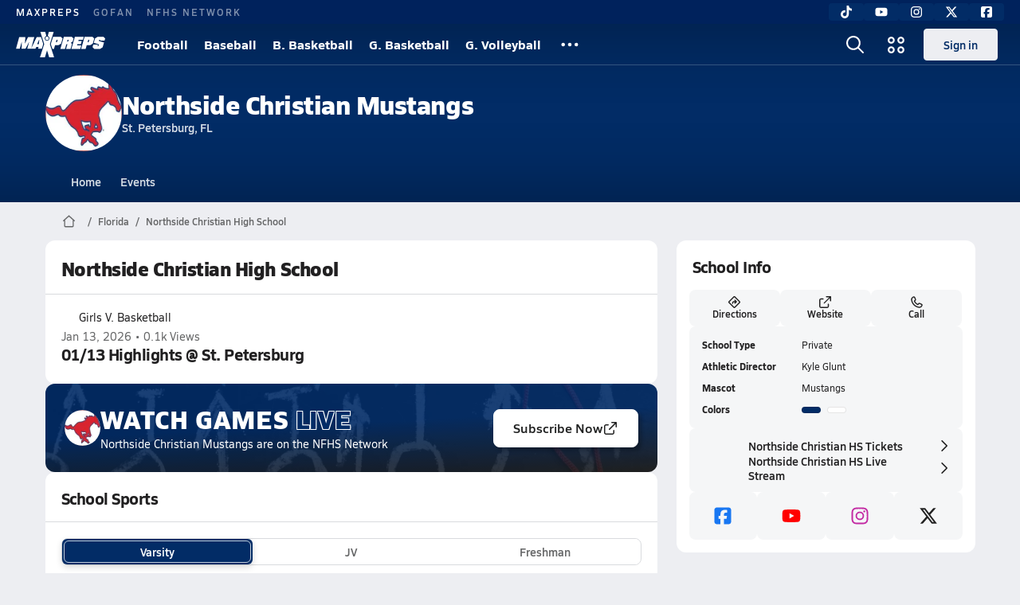

--- FILE ---
content_type: text/html; charset=utf-8
request_url: https://www.maxpreps.com/fl/st-petersburg/northside-christian-mustangs/
body_size: 55808
content:
<!DOCTYPE html><html lang="en"><head><meta charSet="utf-8" data-next-head=""/><meta name="viewport" content="width=device-width, initial-scale=1" data-next-head=""/><script src="https://c.amazon-adsystem.com/aax2/apstag.js" async=""></script><script src="https://securepubads.g.doubleclick.net/tag/js/gpt.js" async=""></script><meta name="robots" content="max-image-preview:large" data-next-head=""/><meta name="requestContext" content="{&quot;deviceType&quot;:&quot;desktop&quot;,&quot;appType&quot;:0}" data-next-head=""/><meta name="targeting" content="{&quot;hierarchy&quot;:&quot;school/school-home/school-home&quot;,&quot;tracking&quot;:&quot;school/school-home/school-home&quot;,&quot;section&quot;:&quot;school&quot;,&quot;pagetype&quot;:&quot;school_home&quot;,&quot;state&quot;:&quot;fl&quot;,&quot;mpschoolid&quot;:&quot;038abc46-9024-419d-ace7-d4ec116c9974&quot;,&quot;areDisplayAdsEnabled&quot;:true,&quot;env&quot;:&quot;prod&quot;}" data-next-head=""/><link as="image" rel="preload" href="https://image.maxpreps.io/school-mascot/0/3/8/038abc46-9024-419d-ace7-d4ec116c9974.gif?version=635513055600000000&amp;width=128&amp;height=128&amp;auto=webp&amp;format=pjpg" data-next-head=""/><link rel="canonical" href="https://www.maxpreps.com/fl/st-petersburg/northside-christian-mustangs/" data-next-head=""/><title data-next-head="">Northside Christian
  (St. Petersburg, FL) High School Sports - Football, Basketball, Baseball, Softball, Volleyball, and more</title><meta name="description" content="Coverage of Northside Christian High School  sports including Baseball, Basketball, Beach Volleyball, Cross Country, Football, Golf, Ice Hockey, Lacrosse, Soccer, Softball, Swimming, Tennis, Track &amp; Field, Volleyball, and Wrestling." data-next-head=""/><link as="image" rel="preload" href="https://image.maxpreps.io/school-mascot/0/3/8/038abc46-9024-419d-ace7-d4ec116c9974.gif?version=635513055600000000&amp;width=32&amp;height=32&amp;auto=webp&amp;format=pjpg" data-next-head=""/><link rel="preconnect" href="https://asset.maxpreps.io" crossorigin="anonymous"/><link rel="preconnect" href="https://asset.maxpreps.io"/><link rel="preconnect" href="https://image.maxpreps.io"/><link rel="icon" sizes="180x180" href="https://asset.maxpreps.io/includes/images/icons/xman-white-background-180x180.png"/><link rel="preload" href="https://asset.maxpreps.io/includes/font/siro_regular_macroman/siro-regular-webfont.woff2" as="font" type="font/woff2" crossorigin=""/><link rel="preload" href="https://asset.maxpreps.io/includes/font/siro_semibold_macroman/siro-semibold-webfont.woff2" as="font" type="font/woff2" crossorigin=""/><link rel="preload" href="https://asset.maxpreps.io/includes/font/siro_bold_macroman/siro-bold-webfont.woff2" as="font" type="font/woff2" crossorigin=""/><link rel="preload" href="https://asset.maxpreps.io/includes/font/siro_extrabold_macroman/siro-extrabold-webfont.woff2" as="font" type="font/woff2" crossorigin=""/><style>@font-face{font-family: Siro;src:url(https://asset.maxpreps.io/includes/font/siro_regular_macroman/siro-regular-webfont.woff2) format('woff2'),url(https://asset.maxpreps.io/includes/font/siro_regular_macroman/siro-regular-webfont.woff) format('woff');font-weight:100 499;font-style:normal;font-display:swap;}
@font-face{font-family: Siro;src:url(https://asset.maxpreps.io/includes/font/siro_semibold_macroman/siro-semibold-webfont.woff2) format('woff2'),url(https://asset.maxpreps.io/includes/font/siro_semibold_macroman/siro-semibold-webfont.woff) format('woff');font-weight:500 599;font-style:normal;font-display:swap;}
@font-face{font-family: Siro;src:url(https://asset.maxpreps.io/includes/font/siro_bold_macroman/siro-bold-webfont.woff2) format('woff2'),url(https://asset.maxpreps.io/includes/font/siro_bold_macroman/siro-bold-webfont.woff) format('woff');font-weight:600 799;font-style:normal;font-display:swap;}
@font-face{font-family: Siro;src:url(https://asset.maxpreps.io/includes/font/siro_extrabold_macroman/siro-extrabold-webfont.woff2) format('woff2'),url(https://asset.maxpreps.io/includes/font/siro_extrabold_macroman/siro-extrabold-webfont.woff) format('woff');font-weight:800 900;font-style:normal;font-display:swap;}</style><style id="static-normalize-style">/*! modern-normalize v2.0.0 | MIT License | https://github.com/sindresorhus/modern-normalize */progress,sub,sup{vertical-align:baseline}*,::after,::before{box-sizing:border-box}html{font-family:system-ui,'Segoe UI',Roboto,Helvetica,Arial,sans-serif,'Apple Color Emoji','Segoe UI Emoji';line-height:1.15;-webkit-text-size-adjust:100%;-moz-tab-size:4;tab-size:4}body{margin:0}hr{height:0;color:inherit}abbr[title]{text-decoration:underline dotted}b,strong{font-weight:bolder}code,kbd,pre,samp{font-family:ui-monospace,SFMono-Regular,Consolas,'Liberation Mono',Menlo,monospace;font-size:1em}small{font-size:80%}sub,sup{font-size:75%;line-height:0;position:relative}sub{bottom:-.25em}sup{top:-.5em}table{text-indent:0;border-color:inherit}button,input,optgroup,select,textarea{font-family:inherit;font-size:100%;line-height:1.15;margin:0}button,select{text-transform:none}[type=button],[type=reset],[type=submit],button{-webkit-appearance:button}::-moz-focus-inner{border-style:none;padding:0}:-moz-focusring{outline:ButtonText dotted 1px}:-moz-ui-invalid{box-shadow:none}legend{padding:0}::-webkit-inner-spin-button,::-webkit-outer-spin-button{height:auto}[type=search]{-webkit-appearance:textfield;outline-offset:-2px}::-webkit-search-decoration{-webkit-appearance:none}::-webkit-file-upload-button{-webkit-appearance:button;font:inherit}summary{display:list-item}</style><style id="static-fa-style">.fa-layers,.svg-inline--fa{vertical-align:-.125em;width:var(--fa-width,1.25em);height:1em}.fa-li,.svg-inline--fa.fa-li{inset-inline-start:calc(-1 * var(--fa-li-width,2em))}.fa-layers,.fa-li{text-align:center}.fa-inverse,.fa-layers-counter{color:var(--fa-inverse,#fff)}:host,:root{--fa-font-solid:normal 900 1em/1 "Font Awesome 7 Free";--fa-font-regular:normal 400 1em/1 "Font Awesome 7 Free";--fa-font-light:normal 300 1em/1 "Font Awesome 7 Pro";--fa-font-thin:normal 100 1em/1 "Font Awesome 7 Pro";--fa-font-duotone:normal 900 1em/1 "Font Awesome 7 Duotone";--fa-font-duotone-regular:normal 400 1em/1 "Font Awesome 7 Duotone";--fa-font-duotone-light:normal 300 1em/1 "Font Awesome 7 Duotone";--fa-font-duotone-thin:normal 100 1em/1 "Font Awesome 7 Duotone";--fa-font-brands:normal 400 1em/1 "Font Awesome 7 Brands";--fa-font-sharp-solid:normal 900 1em/1 "Font Awesome 7 Sharp";--fa-font-sharp-regular:normal 400 1em/1 "Font Awesome 7 Sharp";--fa-font-sharp-light:normal 300 1em/1 "Font Awesome 7 Sharp";--fa-font-sharp-thin:normal 100 1em/1 "Font Awesome 7 Sharp";--fa-font-sharp-duotone-solid:normal 900 1em/1 "Font Awesome 7 Sharp Duotone";--fa-font-sharp-duotone-regular:normal 400 1em/1 "Font Awesome 7 Sharp Duotone";--fa-font-sharp-duotone-light:normal 300 1em/1 "Font Awesome 7 Sharp Duotone";--fa-font-sharp-duotone-thin:normal 100 1em/1 "Font Awesome 7 Sharp Duotone";--fa-font-slab-regular:normal 400 1em/1 "Font Awesome 7 Slab";--fa-font-slab-press-regular:normal 400 1em/1 "Font Awesome 7 Slab Press";--fa-font-whiteboard-semibold:normal 600 1em/1 "Font Awesome 7 Whiteboard";--fa-font-thumbprint-light:normal 300 1em/1 "Font Awesome 7 Thumbprint";--fa-font-notdog-solid:normal 900 1em/1 "Font Awesome 7 Notdog";--fa-font-notdog-duo-solid:normal 900 1em/1 "Font Awesome 7 Notdog Duo";--fa-font-etch-solid:normal 900 1em/1 "Font Awesome 7 Etch";--fa-font-jelly-regular:normal 400 1em/1 "Font Awesome 7 Jelly";--fa-font-jelly-fill-regular:normal 400 1em/1 "Font Awesome 7 Jelly Fill";--fa-font-jelly-duo-regular:normal 400 1em/1 "Font Awesome 7 Jelly Duo";--fa-font-chisel-regular:normal 400 1em/1 "Font Awesome 7 Chisel"}.svg-inline--fa{box-sizing:content-box;display:var(--fa-display,inline-block);overflow:visible}.fa-layers,.fa-stack{display:inline-block}.svg-inline--fa.fa-2xs{vertical-align:.1em}.svg-inline--fa.fa-xs{vertical-align:0}.svg-inline--fa.fa-sm{vertical-align:-.0714285714em}.svg-inline--fa.fa-lg{vertical-align:-.2em}.svg-inline--fa.fa-xl{vertical-align:-.25em}.svg-inline--fa.fa-2xl{vertical-align:-.3125em}.fa-pull-left,.fa-pull-start,.svg-inline--fa .fa-pull-start,.svg-inline--fa.fa-pull-left{float:inline-start;margin-inline-end:var(--fa-pull-margin,.3em)}.fa-pull-end,.fa-pull-right,.svg-inline--fa .fa-pull-end,.svg-inline--fa.fa-pull-right{float:inline-end;margin-inline-start:var(--fa-pull-margin,.3em)}.svg-inline--fa.fa-li{width:var(--fa-li-width,2em);inset-block-start:0.25em}.fa-layers-counter,.fa-layers-text{display:inline-block;position:absolute;text-align:center}.fa-layers,.fa-ul>li{position:relative}.fa-layers .svg-inline--fa{inset:0;margin:auto;position:absolute;transform-origin:center center}.fa-layers-text{left:50%;top:50%;transform:translate(-50%,-50%);transform-origin:center center}.fa-layers-counter{background-color:var(--fa-counter-background-color,#ff253a);border-radius:var(--fa-counter-border-radius,1em);box-sizing:border-box;line-height:var(--fa-counter-line-height, 1);max-width:var(--fa-counter-max-width,5em);min-width:var(--fa-counter-min-width,1.5em);overflow:hidden;padding:var(--fa-counter-padding,.25em .5em);right:var(--fa-right,0);text-overflow:ellipsis;top:var(--fa-top,0);transform:scale(var(--fa-counter-scale,.25));transform-origin:top right}.fa-layers-bottom-right{bottom:var(--fa-bottom,0);right:var(--fa-right,0);top:auto;transform:scale(var(--fa-layers-scale,.25));transform-origin:bottom right}.fa-layers-bottom-left,.fa-layers-top-right{transform:scale(var(--fa-layers-scale,.25))}.fa-layers-bottom-left{bottom:var(--fa-bottom,0);left:var(--fa-left,0);right:auto;top:auto;transform-origin:bottom left}.fa-layers-top-right{top:var(--fa-top,0);right:var(--fa-right,0);transform-origin:top right}.fa-layers-top-left{left:var(--fa-left,0);right:auto;top:var(--fa-top,0);transform:scale(var(--fa-layers-scale,.25));transform-origin:top left}.fa-1x{font-size:1em}.fa-2x{font-size:2em}.fa-3x{font-size:3em}.fa-4x{font-size:4em}.fa-5x{font-size:5em}.fa-6x{font-size:6em}.fa-7x{font-size:7em}.fa-8x{font-size:8em}.fa-9x{font-size:9em}.fa-10x{font-size:10em}.fa-2xs{font-size:calc(10 / 16 * 1em);line-height:calc(1 / 10 * 1em);vertical-align:calc((6 / 10 - .375) * 1em)}.fa-xs{font-size:calc(12 / 16 * 1em);line-height:calc(1 / 12 * 1em);vertical-align:calc((6 / 12 - .375) * 1em)}.fa-sm{font-size:calc(14 / 16 * 1em);line-height:calc(1 / 14 * 1em);vertical-align:calc((6 / 14 - .375) * 1em)}.fa-lg{font-size:calc(20 / 16 * 1em);line-height:calc(1 / 20 * 1em);vertical-align:calc((6 / 20 - .375) * 1em)}.fa-xl{font-size:calc(24 / 16 * 1em);line-height:calc(1 / 24 * 1em);vertical-align:calc((6 / 24 - .375) * 1em)}.fa-2xl{font-size:calc(32 / 16 * 1em);line-height:calc(1 / 32 * 1em);vertical-align:calc((6 / 32 - .375) * 1em)}.fa-width-auto{--fa-width:auto}.fa-fw,.fa-width-fixed{--fa-width:1.25em}.fa-ul{list-style-type:none;margin-inline-start:var(--fa-li-margin,2.5em);padding-inline-start:0}.fa-li{position:absolute;width:var(--fa-li-width,2em);line-height:inherit}.fa-border{border-color:var(--fa-border-color,#eee);border-radius:var(--fa-border-radius,.1em);border-style:var(--fa-border-style,solid);border-width:var(--fa-border-width,.0625em);box-sizing:var(--fa-border-box-sizing,content-box);padding:var(--fa-border-padding,.1875em .25em)}.fa-spin{animation-name:fa-spin;animation-delay:var(--fa-animation-delay, 0s);animation-direction:var(--fa-animation-direction,normal);animation-duration:var(--fa-animation-duration, 2s);animation-iteration-count:var(--fa-animation-iteration-count,infinite);animation-timing-function:var(--fa-animation-timing,linear)}@media (prefers-reduced-motion:reduce){.fa-spin{animation:none!important;transition:none!important}}@keyframes fa-spin{0%{transform:rotate(0)}100%{transform:rotate(360deg)}}.fa-rotate-90{transform:rotate(90deg)}.fa-rotate-180{transform:rotate(180deg)}.fa-rotate-270{transform:rotate(270deg)}.fa-flip-horizontal{transform:scale(-1,1)}.fa-flip-vertical{transform:scale(1,-1)}.fa-flip-both,.fa-flip-horizontal.fa-flip-vertical{transform:scale(-1,-1)}.fa-rotate-by{transform:rotate(var(--fa-rotate-angle,0))}.svg-inline--fa .fa-primary{fill:var(--fa-primary-color,currentColor);opacity:var(--fa-primary-opacity, 1)}.svg-inline--fa .fa-secondary,.svg-inline--fa.fa-swap-opacity .fa-primary{opacity:var(--fa-secondary-opacity, .4)}.svg-inline--fa .fa-secondary{fill:var(--fa-secondary-color,currentColor)}.svg-inline--fa.fa-swap-opacity .fa-secondary{opacity:var(--fa-primary-opacity, 1)}.svg-inline--fa mask .fa-primary,.svg-inline--fa mask .fa-secondary{fill:black}.svg-inline--fa.fa-inverse{fill:var(--fa-inverse,#fff)}.fa-stack{height:2em;line-height:2em;position:relative;vertical-align:middle;width:2.5em}.svg-inline--fa.fa-stack-1x{--fa-width:1.25em;height:1em;width:var(--fa-width)}.svg-inline--fa.fa-stack-2x{--fa-width:2.5em;height:2em;width:var(--fa-width)}.fa-stack-1x,.fa-stack-2x{inset:0;margin:auto;position:absolute;z-index:var(--fa-stack-z-index,auto)}</style><style id="static-mp-style">*{margin:0;padding:0;border:0;font:inherit;vertical-align:baseline}html{scroll-behavior:smooth}article,aside,details,figcaption,figure,footer,header,hgroup,menu,nav,section{display:block}body{font-family:Siro,Arial,Helvetica,sans-serif!important;font-variant:normal;font-size:14px;}ol,ul{list-style:none}blockquote,q{quotes:none}blockquote::after,blockquote::before,q::after,q::before{content:'';content:none}table{border-collapse:collapse;border-spacing:0}button{cursor:pointer}a{text-decoration:none}#onetrust-consent-sdk{pointer-events:initial;}.sr-only{position:absolute;width:1px;height:1px;padding:0;margin:-1px;overflow:hidden;clip:rect(0,0,0,0);white-space:nowrap;border-width:0}</style><style id="dynamic-mp-style"> :root { --font-weight-regular:400;--font-weight-semibold:500;--font-weight-bold:700;--font-weight-heavy:800;--line-height-none:1;--line-height-normal:1.3;--line-height-comfy:1.6;--spacing-25:4px;--spacing-50:8px;--spacing-75:12px;--spacing-100:16px;--spacing-125:20px;--spacing-150:24px;--spacing-200:32px;--spacing-250:40px;--spacing-300:48px;--spacing-400:64px;--spacing-600:96px;--spacing-800:128px; accent-color:#E10500; } .heading_500_xbold {font-size:80px;line-height:var(--line-height-normal);font-weight:var(--font-weight-heavy); letter-spacing: -0.03rem; }.heading_300_xbold {font-size:48px;line-height:var(--line-height-normal);font-weight:var(--font-weight-heavy); letter-spacing: -0.03rem; }.heading_200_xbold {font-size:32px;line-height:var(--line-height-normal);font-weight:var(--font-weight-heavy); letter-spacing: -0.03rem; }.heading_150_xbold {font-size:24px;line-height:var(--line-height-normal);font-weight:var(--font-weight-heavy); letter-spacing: -0.03rem; }.heading_125_bold {font-size:20px;line-height:var(--line-height-normal);font-weight:var(--font-weight-bold); letter-spacing: -0.03rem; }.heading_100_bold {font-size:16px;line-height:var(--line-height-normal);font-weight:var(--font-weight-bold); }.heading_90_bold {font-size:14px;line-height:var(--line-height-normal);font-weight:var(--font-weight-bold); }.heading_75_bold {font-size:12px;line-height:var(--line-height-normal);font-weight:var(--font-weight-bold); }.heading_125_semibold {font-size:20px;line-height:var(--line-height-normal);font-weight:var(--font-weight-semibold); letter-spacing: -0.03rem; }.heading_100_semibold {font-size:16px;line-height:var(--line-height-normal);font-weight:var(--font-weight-semibold); }.heading_90_semibold {font-size:14px;line-height:var(--line-height-normal);font-weight:var(--font-weight-semibold); }.heading_75_semibold {font-size:12px;line-height:var(--line-height-normal);font-weight:var(--font-weight-semibold); }.body_110_reg {font-size:18px;line-height:var(--line-height-comfy);font-weight:var(--font-weight-regular); }.body_100_reg {font-size:16px;line-height:var(--line-height-comfy);font-weight:var(--font-weight-regular); }.body_90_reg {font-size:14px;line-height:var(--line-height-comfy);font-weight:var(--font-weight-regular); }.action_100_semibold {font-size:16px;line-height:var(--line-height-normal);font-weight:var(--font-weight-semibold); }.action_90_semibold {font-size:14px;line-height:var(--line-height-normal);font-weight:var(--font-weight-semibold); }.action_75_semibold {font-size:12px;line-height:var(--line-height-normal);font-weight:var(--font-weight-semibold); }.detail_125_reg {font-size:20px;line-height:var(--line-height-normal);font-weight:var(--font-weight-regular); letter-spacing: -0.03rem; }.detail_100_reg {font-size:16px;line-height:var(--line-height-normal);font-weight:var(--font-weight-regular); }.detail_90_reg {font-size:14px;line-height:var(--line-height-normal);font-weight:var(--font-weight-regular); }.detail_75_reg {font-size:12px;line-height:var(--line-height-normal);font-weight:var(--font-weight-regular); }.detail_125_bold {font-size:20px;line-height:var(--line-height-normal);font-weight:var(--font-weight-bold); letter-spacing: -0.03rem; }.detail_100_bold {font-size:16px;line-height:var(--line-height-normal);font-weight:var(--font-weight-bold); }.detail_90_bold {font-size:14px;line-height:var(--line-height-normal);font-weight:var(--font-weight-bold); }.detail_75_bold {font-size:12px;line-height:var(--line-height-normal);font-weight:var(--font-weight-bold); } .card-padding { padding: var(--spacing-125); } .card-padding-x { padding: 0 var(--spacing-125); } .card-margin-y { margin: var(--spacing-100) 0; } body { color: #212021; background-color: #EDEEF2; font-weight:var(--font-weight-regular); line-height:var(--line-height-normal); }</style><link href="https://01.cdn.mediatradecraft.com/maxpreps/main/main.css" rel="stylesheet"/><script id="tealium-init-script">
  var utag_data = utag_data || {};
  utag_data.pageUrl = window.location.href;
</script><script id="ld+json" type="application/ld+json">{"@context":"https://schema.org","@type":"HighSchool","name":"Northside Christian High School","image":{"@type":"ImageObject","url":"https://image.maxpreps.io/school-mascot/0/3/8/038abc46-9024-419d-ace7-d4ec116c9974.gif?version=635513055600000000&width=1024&height=1024"},"sameAs":"http://www.nck12.com/High_School/index.asp","url":"https://www.maxpreps.com/fl/st-petersburg/northside-christian-mustangs/","address":{"@type":"PostalAddress","name":"Northside Christian High School","telephone":"727-541-7593","addressCountry":"US","addressLocality":"St. Petersburg","addressRegion":"Florida","postalCode":"33709-1299","streetAddress":"7777 62Nd Ave N"},"member":[{"@type":"SportsTeam","url":"https://www.maxpreps.com/fl/st-petersburg/northside-christian-mustangs/baseball/","sport":"Baseball","gender":"https://schema.org/Male"},{"@type":"SportsTeam","url":"https://www.maxpreps.com/fl/st-petersburg/northside-christian-mustangs/lacrosse/","sport":"Lacrosse","gender":"https://schema.org/Male"},{"@type":"SportsTeam","url":"https://www.maxpreps.com/fl/st-petersburg/northside-christian-mustangs/tennis/","sport":"Tennis","gender":"https://schema.org/Male"},{"@type":"SportsTeam","url":"https://www.maxpreps.com/fl/st-petersburg/northside-christian-mustangs/track-field/","sport":"Track & Field","gender":"https://schema.org/Male"},{"@type":"SportsTeam","url":"https://www.maxpreps.com/fl/st-petersburg/northside-christian-mustangs/lacrosse/girls/","sport":"Lacrosse","gender":"https://schema.org/Female"},{"@type":"SportsTeam","url":"https://www.maxpreps.com/fl/st-petersburg/northside-christian-mustangs/beach-volleyball/","sport":"Beach Volleyball","gender":"https://schema.org/Female"},{"@type":"SportsTeam","url":"https://www.maxpreps.com/fl/st-petersburg/northside-christian-mustangs/softball/","sport":"Softball","gender":"https://schema.org/Female"},{"@type":"SportsTeam","url":"https://www.maxpreps.com/fl/st-petersburg/northside-christian-mustangs/tennis/girls/spring/","sport":"Tennis","gender":"https://schema.org/Female"},{"@type":"SportsTeam","url":"https://www.maxpreps.com/fl/st-petersburg/northside-christian-mustangs/track-field/girls/","sport":"Track & Field","gender":"https://schema.org/Female"},{"@type":"SportsTeam","url":"https://www.maxpreps.com/fl/st-petersburg/northside-christian-mustangs/baseball/jv/","sport":"Baseball","gender":"https://schema.org/Male"},{"@type":"SportsTeam","url":"https://www.maxpreps.com/fl/st-petersburg/northside-christian-mustangs/lacrosse/jv/","sport":"Lacrosse","gender":"https://schema.org/Male"},{"@type":"SportsTeam","url":"https://www.maxpreps.com/fl/st-petersburg/northside-christian-mustangs/tennis/jv/","sport":"Tennis","gender":"https://schema.org/Male"},{"@type":"SportsTeam","url":"https://www.maxpreps.com/fl/st-petersburg/northside-christian-mustangs/tennis/girls/jv/spring/","sport":"Tennis","gender":"https://schema.org/Female"},{"@type":"SportsTeam","url":"https://www.maxpreps.com/fl/st-petersburg/northside-christian-mustangs/baseball/freshman/","sport":"Baseball","gender":"https://schema.org/Male"},{"@type":"SportsTeam","url":"https://www.maxpreps.com/fl/st-petersburg/northside-christian-mustangs/basketball/","sport":"Basketball","gender":"https://schema.org/Male"},{"@type":"SportsTeam","url":"https://www.maxpreps.com/fl/st-petersburg/northside-christian-mustangs/ice-hockey/","sport":"Ice Hockey","gender":"https://schema.org/Male"},{"@type":"SportsTeam","url":"https://www.maxpreps.com/fl/st-petersburg/northside-christian-mustangs/soccer/winter/","sport":"Soccer","gender":"https://schema.org/Male"},{"@type":"SportsTeam","url":"https://www.maxpreps.com/fl/st-petersburg/northside-christian-mustangs/wrestling/","sport":"Wrestling","gender":"https://schema.org/Male"},{"@type":"SportsTeam","url":"https://www.maxpreps.com/fl/st-petersburg/northside-christian-mustangs/basketball/girls/","sport":"Basketball","gender":"https://schema.org/Female"},{"@type":"SportsTeam","url":"https://www.maxpreps.com/fl/st-petersburg/northside-christian-mustangs/ice-hockey/girls/","sport":"Ice Hockey","gender":"https://schema.org/Female"},{"@type":"SportsTeam","url":"https://www.maxpreps.com/fl/st-petersburg/northside-christian-mustangs/soccer/girls/winter/","sport":"Soccer","gender":"https://schema.org/Female"},{"@type":"SportsTeam","url":"https://www.maxpreps.com/fl/st-petersburg/northside-christian-mustangs/basketball/jv/","sport":"Basketball","gender":"https://schema.org/Male"},{"@type":"SportsTeam","url":"https://www.maxpreps.com/fl/st-petersburg/northside-christian-mustangs/soccer/girls/jv/winter/","sport":"Soccer","gender":"https://schema.org/Female"},{"@type":"SportsTeam","url":"https://www.maxpreps.com/fl/st-petersburg/northside-christian-mustangs/cross-country/","sport":"Cross Country","gender":"https://schema.org/Male"},{"@type":"SportsTeam","url":"https://www.maxpreps.com/fl/st-petersburg/northside-christian-mustangs/football/","sport":"Football","gender":"https://schema.org/Male"},{"@type":"SportsTeam","url":"https://www.maxpreps.com/fl/st-petersburg/northside-christian-mustangs/golf/","sport":"Golf","gender":"https://schema.org/Male"},{"@type":"SportsTeam","url":"https://www.maxpreps.com/fl/st-petersburg/northside-christian-mustangs/swimming/fall/","sport":"Swimming","gender":"https://schema.org/Male"},{"@type":"SportsTeam","url":"https://www.maxpreps.com/fl/st-petersburg/northside-christian-mustangs/cross-country/girls/","sport":"Cross Country","gender":"https://schema.org/Female"},{"@type":"SportsTeam","url":"https://www.maxpreps.com/fl/st-petersburg/northside-christian-mustangs/golf/girls/","sport":"Golf","gender":"https://schema.org/Female"},{"@type":"SportsTeam","url":"https://www.maxpreps.com/fl/st-petersburg/northside-christian-mustangs/swimming/girls/fall/","sport":"Swimming","gender":"https://schema.org/Female"},{"@type":"SportsTeam","url":"https://www.maxpreps.com/fl/st-petersburg/northside-christian-mustangs/volleyball/","sport":"Volleyball","gender":"https://schema.org/Female"},{"@type":"SportsTeam","url":"https://www.maxpreps.com/fl/st-petersburg/northside-christian-mustangs/volleyball/jv/","sport":"Volleyball","gender":"https://schema.org/Female"},{"@type":"SportsTeam","url":"https://www.maxpreps.com/fl/st-petersburg/northside-christian-mustangs/basketball/girls/jv/22-23/schedule/","sport":"Basketball","gender":"https://schema.org/Female"},{"@type":"SportsTeam","url":"https://www.maxpreps.com/fl/st-petersburg/northside-christian-mustangs/football/jv/21-22/schedule/","sport":"Football","gender":"https://schema.org/Male"}],"telephone":"727-541-7593"}</script><noscript data-n-css=""></noscript><script defer="" noModule="" src="https://asset.maxpreps.io/_next/static/chunks/polyfills-42372ed130431b0a.js"></script><script defer="" src="https://asset.maxpreps.io/_next/static/chunks/6743-ca0f8fc0ef695420.js"></script><script defer="" src="https://asset.maxpreps.io/_next/static/chunks/3522-f854a2a5e360f7fb.js"></script><script defer="" src="https://asset.maxpreps.io/_next/static/chunks/1669.03eb8cdb82fb7ec7.js"></script><script defer="" src="https://asset.maxpreps.io/_next/static/chunks/1061-9f7a84abb7c76014.js"></script><script defer="" src="https://asset.maxpreps.io/_next/static/chunks/6053.aac67dbd197a9929.js"></script><script defer="" src="https://asset.maxpreps.io/_next/static/chunks/4801.ea38fab5e9bad45a.js"></script><script defer="" src="https://asset.maxpreps.io/_next/static/chunks/3643.7b580506656c145f.js"></script><script defer="" src="https://asset.maxpreps.io/_next/static/chunks/4849.081d2d1b554e7f5e.js"></script><script defer="" src="https://asset.maxpreps.io/_next/static/chunks/5462.95288de28d1519b3.js"></script><script defer="" src="https://asset.maxpreps.io/_next/static/chunks/1791.215fcbdcc0e2dc23.js"></script><script src="https://asset.maxpreps.io/_next/static/chunks/webpack-65b01ed5580d00a7.js" defer=""></script><script src="https://asset.maxpreps.io/_next/static/chunks/framework-069670ff8b1597ab.js" defer=""></script><script src="https://asset.maxpreps.io/_next/static/chunks/main-e0b419e2e97bf82b.js" defer=""></script><script src="https://asset.maxpreps.io/_next/static/chunks/pages/_app-9e50f85cff3c8e8a.js" defer=""></script><script src="https://asset.maxpreps.io/_next/static/chunks/1460-73d504fbe84769d8.js" defer=""></script><script src="https://asset.maxpreps.io/_next/static/chunks/4587-9c3709a0470b8965.js" defer=""></script><script src="https://asset.maxpreps.io/_next/static/chunks/5619-8afdee4a3e9b7bd1.js" defer=""></script><script src="https://asset.maxpreps.io/_next/static/chunks/5436-3ffde779fd4fc1ae.js" defer=""></script><script src="https://asset.maxpreps.io/_next/static/chunks/1767-3cb855acf52171d6.js" defer=""></script><script src="https://asset.maxpreps.io/_next/static/chunks/5209-1e3d8a0e752c1f15.js" defer=""></script><script src="https://asset.maxpreps.io/_next/static/chunks/4667-d6c0f8eded35d01f.js" defer=""></script><script src="https://asset.maxpreps.io/_next/static/chunks/1347-4177755c83241438.js" defer=""></script><script src="https://asset.maxpreps.io/_next/static/chunks/7397-f2af89cd6249afe8.js" defer=""></script><script src="https://asset.maxpreps.io/_next/static/chunks/4089-26e67c6fcd836552.js" defer=""></script><script src="https://asset.maxpreps.io/_next/static/chunks/7436-375c9b7f6bb651b3.js" defer=""></script><script src="https://asset.maxpreps.io/_next/static/chunks/3640-51873bcaf11faa23.js" defer=""></script><script src="https://asset.maxpreps.io/_next/static/chunks/9938-fbf8599f044b946e.js" defer=""></script><script src="https://asset.maxpreps.io/_next/static/chunks/3197-9b2ec46f4d1df765.js" defer=""></script><script src="https://asset.maxpreps.io/_next/static/chunks/8310-d682bfb6f2fc19fd.js" defer=""></script><script src="https://asset.maxpreps.io/_next/static/chunks/pages/school-32be24b844dffd95.js" defer=""></script><script src="https://asset.maxpreps.io/_next/static/1768945387/_buildManifest.js" defer=""></script><script src="https://asset.maxpreps.io/_next/static/1768945387/_ssgManifest.js" defer=""></script><style data-styled="" data-styled-version="6.1.19">.flOeOL{padding-top:var(--spacing-125);color:#212021;border-bottom:1px solid #D9DBDE;padding-bottom:16px;}/*!sc*/
.flOeOL .query-container{container-type:inline-size;z-index:1;position:relative;}/*!sc*/
.flOeOL .top,.flOeOL .bottom{display:flex;align-items:center;gap:var(--spacing-50);}/*!sc*/
.flOeOL .bottom{margin-top:var(--spacing-50);justify-content:space-between;}/*!sc*/
.flOeOL .title{display:inline-block;}/*!sc*/
.flOeOL h1{font-size:24px;line-height:var(--line-height-normal);font-weight:var(--font-weight-heavy);letter-spacing:-0.03rem;}/*!sc*/
@container (inline-size >= 768px){.flOeOL h1{font-size:32px;line-height:var(--line-height-normal);font-weight:var(--font-weight-heavy);letter-spacing:-0.03rem;}}/*!sc*/
.flOeOL h2{font-size:20px;line-height:var(--line-height-normal);font-weight:var(--font-weight-bold);letter-spacing:-0.03rem;}/*!sc*/
@container (inline-size >= 768px){.flOeOL h2{font-size:24px;line-height:var(--line-height-normal);font-weight:var(--font-weight-heavy);letter-spacing:-0.03rem;}}/*!sc*/
.flOeOL .sub-title{margin-top:var(--spacing-50);color:#656667;font-size:14px;line-height:var(--line-height-normal);font-weight:var(--font-weight-regular);}/*!sc*/
.flOeOL .top-right{margin-left:auto;padding-left:var(--spacing-100);}/*!sc*/
.kPDlSk{padding-top:var(--spacing-125);color:#212021;}/*!sc*/
.kPDlSk .query-container{container-type:inline-size;z-index:1;position:relative;}/*!sc*/
.kPDlSk .top,.kPDlSk .bottom{display:flex;align-items:center;gap:var(--spacing-50);}/*!sc*/
.kPDlSk .bottom{margin-top:var(--spacing-50);justify-content:space-between;}/*!sc*/
.kPDlSk .title{display:inline-block;}/*!sc*/
.kPDlSk h1{font-size:24px;line-height:var(--line-height-normal);font-weight:var(--font-weight-heavy);letter-spacing:-0.03rem;}/*!sc*/
@container (inline-size >= 768px){.kPDlSk h1{font-size:32px;line-height:var(--line-height-normal);font-weight:var(--font-weight-heavy);letter-spacing:-0.03rem;}}/*!sc*/
.kPDlSk h2{font-size:20px;line-height:var(--line-height-normal);font-weight:var(--font-weight-bold);letter-spacing:-0.03rem;}/*!sc*/
@container (inline-size >= 768px){.kPDlSk h2{font-size:24px;line-height:var(--line-height-normal);font-weight:var(--font-weight-heavy);letter-spacing:-0.03rem;}}/*!sc*/
.kPDlSk .sub-title{margin-top:var(--spacing-50);color:#656667;font-size:14px;line-height:var(--line-height-normal);font-weight:var(--font-weight-regular);}/*!sc*/
.kPDlSk .top-right{margin-left:auto;padding-left:var(--spacing-100);}/*!sc*/
data-styled.g1[id="sc-bdf29f4-0"]{content:"flOeOL,kPDlSk,"}/*!sc*/
.irUwch{width:100%;border-radius:12px;background-color:#FFFFFF;color:#212021;container-name:card;}/*!sc*/
.iWqCjj{width:100%;border-radius:12px;background-color:#FFFFFF;color:#212021;container-name:card;container-type:inline-size;}/*!sc*/
data-styled.g2[id="sc-d7523cc7-0"]{content:"irUwch,iWqCjj,"}/*!sc*/
.gIXOLo{display:flex;justify-content:center;min-height:50px;margin:var(--spacing-50) 0;}/*!sc*/
@container (inline-size >= 768px){.gIXOLo{margin:var(--spacing-100) 0;}}/*!sc*/
.idmAia{display:flex;justify-content:center;min-height:250px;min-width:300px;margin:var(--spacing-50) 0;}/*!sc*/
@container (inline-size >= 768px){.idmAia{margin:var(--spacing-100) 0;}}/*!sc*/
.eYivQL{display:flex;justify-content:center;margin:var(--spacing-50) 0;}/*!sc*/
@container (inline-size >= 768px){.eYivQL{margin:var(--spacing-100) 0;}}/*!sc*/
data-styled.g3[id="sc-b77c7e06-0"]{content:"gIXOLo,idmAia,eYivQL,"}/*!sc*/
:root{--themeNavLight:#022C66;}/*!sc*/
data-styled.g4[id="sc-global-giBVFz1"]{content:"sc-global-giBVFz1,"}/*!sc*/
.gafThl{display:inline-flex;width:16px;height:16px;}/*!sc*/
.gafThl .icon-placeholder,.gafThl .x-mi{width:16px;height:16px;}/*!sc*/
.klEezt{display:inline-flex;}/*!sc*/
.gNWEjt{display:inline-flex;width:24px;height:24px;}/*!sc*/
.gNWEjt .icon-placeholder,.gNWEjt .x-mi{width:24px;height:24px;}/*!sc*/
.gXuzkV{display:inline-flex;width:22px;height:22px;}/*!sc*/
.gXuzkV .icon-placeholder,.gXuzkV .x-mi{width:22px;height:22px;}/*!sc*/
.jTgWYF{display:inline-flex;width:20px;height:20px;}/*!sc*/
.jTgWYF .icon-placeholder,.jTgWYF .x-mi{width:20px;height:20px;}/*!sc*/
.klzCPZ{display:inline-flex;width:14px;height:14px;}/*!sc*/
.klzCPZ .icon-placeholder,.klzCPZ .x-mi{width:14px;height:14px;}/*!sc*/
.klmvnt{display:inline-flex;width:18px;height:18px;}/*!sc*/
.klmvnt .icon-placeholder,.klmvnt .x-mi{width:18px;height:18px;}/*!sc*/
.hklWUV{display:inline-flex;width:15px;height:15px;}/*!sc*/
.hklWUV .icon-placeholder,.hklWUV .x-mi{width:15px;height:15px;}/*!sc*/
.hvxFhR{display:inline-flex;width:42px;height:20px;}/*!sc*/
.hvxFhR .icon-placeholder,.hvxFhR .x-mi{width:42px;height:20px;}/*!sc*/
.dPdwnd{display:inline-flex;width:150px;height:150px;}/*!sc*/
.dPdwnd .icon-placeholder,.dPdwnd .x-mi{width:150px;height:150px;}/*!sc*/
.jfqlWx{display:inline-flex;width:12px;height:12px;}/*!sc*/
.jfqlWx .icon-placeholder,.jfqlWx .x-mi{width:12px;height:12px;}/*!sc*/
data-styled.g6[id="sc-50941e4e-0"]{content:"gafThl,klEezt,gNWEjt,gXuzkV,jTgWYF,klzCPZ,klmvnt,hklWUV,hvxFhR,dPdwnd,jfqlWx,"}/*!sc*/
.gJYGCG{appearance:none;cursor:pointer;}/*!sc*/
data-styled.g7[id="sc-e3226096-0"]{content:"gJYGCG,"}/*!sc*/
.hlDeFQ{appearance:none;background-color:transparent;cursor:pointer;color:var(--data-color);}/*!sc*/
.hlDeFQ:hover{color:var(--data-hover-color);}/*!sc*/
.hlDeFQ:active{color:#A6A9AD;}/*!sc*/
.ljRkqy{appearance:none;background-color:transparent;cursor:pointer;color:var(--data-color);}/*!sc*/
.ljRkqy:hover{color:var(--data-hover-color);text-decoration:underline;}/*!sc*/
.ljRkqy:active{color:#A6A9AD;}/*!sc*/
data-styled.g8[id="sc-63c3c392-0"]{content:"hlDeFQ,ljRkqy,"}/*!sc*/
.cAEaZy{appearance:none;background-color:transparent;cursor:pointer;color:var(--data-color);}/*!sc*/
.cAEaZy:hover{color:var(--data-hover-color);}/*!sc*/
.cAEaZy:active{color:#A6A9AD;}/*!sc*/
.gXTzQI{appearance:none;background-color:transparent;cursor:pointer;color:var(--data-color);text-decoration:underline;}/*!sc*/
.gXTzQI:hover{color:var(--data-hover-color);}/*!sc*/
.gXTzQI:active{color:#A6A9AD;}/*!sc*/
.ctOOgc{appearance:none;background-color:transparent;cursor:pointer;color:var(--data-color);}/*!sc*/
.ctOOgc:hover{color:var(--data-hover-color);text-decoration:underline;}/*!sc*/
.ctOOgc:active{color:#A6A9AD;}/*!sc*/
data-styled.g10[id="sc-63c3c392-2"]{content:"cAEaZy,gXTzQI,ctOOgc,"}/*!sc*/
.bEAjst{font-size:12px;line-height:var(--line-height-normal);font-weight:var(--font-weight-semibold);display:flex;align-items:stretch;justify-content:center;margin:8px 0 0;min-height:32px;}/*!sc*/
.bEAjst .mobile-portal{position:relative;}/*!sc*/
data-styled.g12[id="sc-8097d908-1"]{content:"bEAjst,"}/*!sc*/
.ggUtfm{margin:0 auto;display:flex;align-items:stretch;flex-flow:row nowrap;overflow:auto;width:100%;z-index:1;position:relative;}/*!sc*/
@media (min-width: 1280px){.ggUtfm{max-width:1155px;}}/*!sc*/
.ggUtfm>li{display:flex;align-items:center;}/*!sc*/
.ggUtfm>li::before{content:'/';color:#656667;}/*!sc*/
.ggUtfm>li:first-child::before{content:'';}/*!sc*/
.ggUtfm a,.ggUtfm span{padding:0 8px;color:#656667;white-space:nowrap;display:flex;align-items:center;line-height:32px;}/*!sc*/
.ggUtfm .x-mi{display:block;height:32px;}/*!sc*/
data-styled.g13[id="sc-8097d908-2"]{content:"ggUtfm,"}/*!sc*/
.bbnnmO{display:flex;justify-content:center;row-gap:var(--spacing-50);flex-wrap:wrap;color:#FFFFFF;white-space:nowrap;text-transform:uppercase;font-size:14px;line-height:var(--line-height-normal);font-weight:var(--font-weight-semibold);}/*!sc*/
.bbnnmO::after,.bbnnmO::before{content:'';width:100%;order:1;display:block;}/*!sc*/
.bbnnmO .item:nth-child(2n)::before{content:'|';margin:0 var(--spacing-50);}/*!sc*/
.bbnnmO .item:nth-child(n + 3){order:1;}/*!sc*/
.bbnnmO .item:nth-child(n + 5){order:2;}/*!sc*/
.bbnnmO .item.full-row{flex:0 0 100%;}/*!sc*/
.bbnnmO .item.full-row::before{content:'';margin:0;}/*!sc*/
@media only screen and (min-width:1120px){.bbnnmO::before{content:none;}.bbnnmO .item:nth-child(n){order:initial;flex:initial;}.bbnnmO .item:nth-child(n)::before{content:'';margin:0;}.bbnnmO .item:nth-child(n + 2)::before{content:'|';margin:0 var(--spacing-50);}}/*!sc*/
data-styled.g15[id="sc-8efd2304-0"]{content:"bbnnmO,"}/*!sc*/
.kdrrYu{content-visibility:auto;contain-intrinsic-size:clamp(400px, calc(100vh - 100px), 540px);position:relative;padding:72px 50px 50px 50px;height:clamp(400px, calc(100vh - 100px), 540px);box-sizing:border-box;background:var(--themeNavLight,#E10500);display:flex;justify-content:space-between;align-items:center;flex-flow:column nowrap;text-align:center;color:#FFFFFF;}/*!sc*/
.kdrrYu a{color:#FFFFFF;text-decoration:none;}/*!sc*/
.kdrrYu a:hover{color:#FFFFFF;opacity:0.6;}/*!sc*/
.kdrrYu .legalese{-webkit-font-smoothing:antialiased;font-size:12px;line-height:var(--line-height-normal);font-weight:var(--font-weight-regular);}/*!sc*/
.kdrrYu .legalese .copyright{color:#FFFFFF;margin:0 0 8px;}/*!sc*/
.kdrrYu .mp-logo>img{width:175px;height:50px;display:block;}/*!sc*/
.kdrrYu .mp-logo>img:hover{opacity:0.6;}/*!sc*/
.kdrrYu .play-on-logo{display:inline-block;width:150px;height:54px;margin-left:-26px;}/*!sc*/
.kdrrYu .social{display:flex;gap:20px;justify-content:center;flex-wrap:nowrap;color:#FFFFFF;}/*!sc*/
@media only screen and (min-width:480px){.kdrrYu .social{gap:40px;}.kdrrYu .social>a span,.kdrrYu .social>a svg{width:32px;height:32px;}}/*!sc*/
data-styled.g16[id="sc-8efd2304-1"]{content:"kdrrYu,"}/*!sc*/
.IsviP{position:relative;z-index:1001;}/*!sc*/
data-styled.g17[id="sc-4811d942-0"]{content:"IsviP,"}/*!sc*/
.iayazH{position:relative;}/*!sc*/
.iayazH.hide{display:none;}/*!sc*/
@media (max-width:768px) and (orientation:landscape){.iayazH.sticky-disabled-on-mobile-landscape{position:relative!important;}}/*!sc*/
data-styled.g18[id="sc-4811d942-1"]{content:"iayazH,"}/*!sc*/
.SWIvx{font-size:14px;line-height:var(--line-height-normal);font-weight:var(--font-weight-semibold);display:inline-flex;align-items:center;justify-content:center;gap:var(--spacing-50);border-radius:8px;white-space:nowrap;height:32px;width:unset;padding:0 var(--spacing-75);font-size:14px;line-height:var(--line-height-normal);font-weight:var(--font-weight-semibold);color:#212021;background-color:#EDEEF2;border:1px solid #EDEEF2;}/*!sc*/
.SWIvx:is(:hover,:focus){color:#212021;background-color:#D9DBDE;border-color:#D9DBDE;}/*!sc*/
.SWIvx:is(.disabled,:disabled){pointer-events:none;cursor:not-allowed;}/*!sc*/
.hjQieI{font-size:14px;line-height:var(--line-height-normal);font-weight:var(--font-weight-semibold);display:inline-flex;align-items:center;justify-content:center;gap:var(--spacing-50);border-radius:32px;white-space:nowrap;height:32px;width:32px;padding:0 var(--spacing-75);font-size:14px;line-height:var(--line-height-normal);font-weight:var(--font-weight-semibold);color:#212021;background-color:#EDEEF2;border:1px solid #EDEEF2;}/*!sc*/
.hjQieI:is(:hover,:focus){color:#212021;background-color:#D9DBDE;border-color:#D9DBDE;}/*!sc*/
.hjQieI:is(.disabled,:disabled){pointer-events:none;cursor:not-allowed;}/*!sc*/
.cgeaRM{font-size:14px;line-height:var(--line-height-normal);font-weight:var(--font-weight-semibold);display:inline-flex;align-items:center;justify-content:center;gap:var(--spacing-50);border-radius:8px;white-space:nowrap;height:48px;width:unset;padding:0 var(--spacing-150);font-size:16px;line-height:var(--line-height-normal);font-weight:var(--font-weight-semibold);color:#202121;background-color:#FFFFFF;border:1px solid #FFFFFF;}/*!sc*/
.cgeaRM:is(:hover,:focus){color:#202121;background-color:rgba(255,255,255,.75);border-color:rgba(255,255,255,.75);}/*!sc*/
.cgeaRM:is(.disabled,:disabled){pointer-events:none;cursor:not-allowed;}/*!sc*/
.hqdWfh{font-size:14px;line-height:var(--line-height-normal);font-weight:var(--font-weight-semibold);display:inline-flex;align-items:center;justify-content:center;gap:var(--spacing-25);border-radius:8px;white-space:nowrap;height:28px;width:unset;padding:0 var(--spacing-75);font-size:12px;line-height:var(--line-height-normal);font-weight:var(--font-weight-semibold);color:#212021;background-color:transparent;border:1px solid #D9DBDE;}/*!sc*/
.hqdWfh:is(:hover,:focus){color:#212021;background-color:#D9DBDE;border-color:#D9DBDE;}/*!sc*/
.hqdWfh:is(.disabled,:disabled){pointer-events:none;cursor:not-allowed;}/*!sc*/
.exVWaB{font-size:14px;line-height:var(--line-height-normal);font-weight:var(--font-weight-semibold);display:inline-flex;align-items:center;justify-content:center;gap:var(--spacing-50);border-radius:8px;white-space:nowrap;height:32px;width:unset;padding:0 var(--spacing-75);font-size:14px;line-height:var(--line-height-normal);font-weight:var(--font-weight-semibold);color:#FFFFFF;background-color:#AD1100;border:1px solid #AD1100;}/*!sc*/
.exVWaB:is(:hover,:focus){color:#FFFFFF;background-color:#941100;border-color:#941100;}/*!sc*/
.exVWaB:is(.disabled,:disabled){pointer-events:none;cursor:not-allowed;}/*!sc*/
data-styled.g20[id="sc-a5c4254-0"]{content:"SWIvx,hjQieI,cgeaRM,hqdWfh,exVWaB,"}/*!sc*/
#nprogress{pointer-events:none;}/*!sc*/
#nprogress .bar{position:fixed;z-index:1031;top:0;left:0;right:0;height:3px;background:#004ACE;}/*!sc*/
#nprogress .peg{display:block;position:absolute;right:0px;width:100px;height:100%;box-shadow:0 0 10px #004ACE,0 0 5px #004ACE;opacity:1;transform:rotate(3deg) translate(0px,-4px);}/*!sc*/
#nprogress .spinner{display:block;position:fixed;z-index:1031;top:15px;right:15px;}/*!sc*/
#nprogress .spinner-icon{width:18px;height:18px;box-sizing:border-box;border:solid 2px transparent;border-top-color:#004ACE;border-left-color:#004ACE;border-radius:50%;animation:nprogress-spinner 400ms linear infinite;}/*!sc*/
.nprogress-custom-parent{overflow:hidden;position:relative;}/*!sc*/
.nprogress-custom-parent #nprogress .spinner,.nprogress-custom-parent #nprogress .bar{position:absolute;}/*!sc*/
@keyframes nprogress-spinner{0%{transform:rotate(0deg);}100%{transform:rotate(360deg);}}/*!sc*/
data-styled.g21[id="sc-global-fPTlvi1"]{content:"sc-global-fPTlvi1,"}/*!sc*/
.SBVau{width:100%;margin:8px 0;display:grid;justify-content:center;gap:24px;grid-template-columns:100%;}/*!sc*/
.SBVau .footer-ad-container .sc-b77c7e06-0{margin-top:0;}/*!sc*/
@media (min-width: 768px){.SBVau{grid-template-columns:768px;}}/*!sc*/
@media (min-width: 1280px){.SBVau{grid-template-columns:768px 375px;}}/*!sc*/
data-styled.g22[id="sc-7c1d330c-0"]{content:"SBVau,"}/*!sc*/
.epHkPk{display:flex;flex-direction:column;justify-content:flex-start;align-items:center;background-color:#EDEEF2;}/*!sc*/
data-styled.g23[id="sc-7c1d330c-1"]{content:"epHkPk,"}/*!sc*/
.bCnnmz{margin-left:auto;display:flex;align-items:stretch;}/*!sc*/
data-styled.g61[id="sc-49b7d96b-0"]{content:"bCnnmz,"}/*!sc*/
.judhBq{display:flex;align-items:center;gap:10px;margin:0 0 0 10px;}/*!sc*/
data-styled.g62[id="sc-49b7d96b-1"]{content:"judhBq,"}/*!sc*/
.dSbQiK{min-width:52px;position:relative;display:flex;align-items:center;justify-content:center;}/*!sc*/
.dSbQiK>button,.dSbQiK>a{display:flex;align-items:center;justify-content:center;height:52px;width:100%;padding:0 10px;white-space:nowrap;color:#FFFFFF;background:transparent;}/*!sc*/
.dSbQiK>div{display:none;}/*!sc*/
.dSbQiK:hover{background-color:rgba(0,0,0,.1);}/*!sc*/
.dSbQiK:hover>div{display:initial;}/*!sc*/
.dSbQiK .notification{position:absolute;top:var(--spacing-50);right:var(--spacing-50);}/*!sc*/
.dSbQiK .notification .flash{opacity:1;animation:flashAnimation 2s infinite;animation-delay:0.8s;}/*!sc*/
@keyframes flashAnimation{0%,49.9%,100%{opacity:1;}50%,99.9%{opacity:0;}}/*!sc*/
data-styled.g63[id="sc-49b7d96b-2"]{content:"dSbQiK,"}/*!sc*/
.iwUcht{display:flex;align-items:center;margin:0 var(--spacing-50);}/*!sc*/
.iwUcht .sc-a5c4254-0{height:40px;border-radius:4px;padding:0 var(--spacing-150);}/*!sc*/
.iwUcht .sc-a5c4254-0.sign-in,.iwUcht .sc-a5c4254-0.claim:hover{color:#022C66;}/*!sc*/
data-styled.g64[id="sc-49b7d96b-3"]{content:"iwUcht,"}/*!sc*/
.huCslV{position:relative;display:flex;align-items:center;width:100%;height:52px;color:#FFFFFF;}/*!sc*/
@media (min-width: 1024px){.huCslV{padding-right:var(--spacing-125);}}/*!sc*/
.huCslV .logo{margin:0 var(--spacing-100);}/*!sc*/
.huCslV .logo>span{display:flex;}/*!sc*/
.huCslV .logo svg{width:90px;height:auto;aspect-ratio:119/34;}/*!sc*/
@media (min-width: 1024px){.huCslV .logo{margin:0 var(--spacing-125);}.huCslV .logo svg{width:112px;}}/*!sc*/
.huCslV::before,.huCslV::after{content:'';position:absolute;z-index:-1;bottom:0;left:0;right:0;}/*!sc*/
.huCslV::before{top:0;background:#022C66 linear-gradient( to bottom,rgba(0,0,0,0.1825) 0%,rgba(0,0,0,0.055) 100% );}/*!sc*/
.huCslV::after{border-bottom:1px solid rgba(255,255,255,.2);}/*!sc*/
.huCslV:has(.sc-49b7d96b-2:hover) .sc-49b7d96b-2>button,.huCslV:has(.sc-49b7d96b-2:hover) .sc-49b7d96b-2>a,.huCslV:has(.sc-49b7d96b-2:hover) .sc-49b7d96b-2 svg{color:rgba(255,255,255,.85);stroke:rgba(255,255,255,.85);}/*!sc*/
.huCslV:has(.sc-49b7d96b-2:hover) .sc-49b7d96b-2:hover>button,.huCslV:has(.sc-49b7d96b-2:hover) .sc-49b7d96b-2:hover>a,.huCslV:has(.sc-49b7d96b-2:hover) .sc-49b7d96b-2:hover svg{color:#FFFFFF;stroke:#FFFFFF;}/*!sc*/
data-styled.g65[id="sc-49b7d96b-4"]{content:"huCslV,"}/*!sc*/
.kJeScU{cursor:initial;position:absolute;z-index:100;top:100%;color:#212021;background-color:#FFFFFF;border:#022C66;border-radius:12px;box-shadow:0 23px 73px -12px rgba(0,0,0,.4);padding:8px 0;left:-20px;}/*!sc*/
.kJeScU[data-direction='right']{right:-10px;left:auto;}/*!sc*/
.kJeScU>.x-mi-wrapper{position:absolute;bottom:100%;height:16px;pointer-events:none;left:25px;}/*!sc*/
.kJeScU[data-direction='right']>.x-mi-wrapper{left:auto;right:30px;}/*!sc*/
data-styled.g66[id="sc-e492bb03-0"]{content:"kJeScU,"}/*!sc*/
.fIrDyf{display:block;border-radius:4px;width:65px;height:65px;}/*!sc*/
.jBa-DUb{display:block;border-radius:50%;width:96px;height:96px;}/*!sc*/
.eTZUgr{display:block;border-radius:50%;width:45px;height:45px;}/*!sc*/
.dtWvWj{display:block;border-radius:0;width:600px;}/*!sc*/
.gTmPKz{display:block;border-radius:8px;width:100%;height:100%;}/*!sc*/
.llgEeq{display:block;border-radius:10px;width:100%;height:100%;}/*!sc*/
.dnfJAf{display:block;border-radius:var(--spacing-50);width:156px;height:156px;max-width:max-content;max-height:max-content;}/*!sc*/
.criJgb{display:block;border-radius:50%;width:24px;height:24px;}/*!sc*/
.dWqxnv{display:block;border-radius:50%;width:32px;height:32px;}/*!sc*/
.iKYwDL{display:block;border-radius:50%;width:20px;height:20px;}/*!sc*/
.fqbvjf{display:block;border-radius:50%;width:64px;height:64px;}/*!sc*/
data-styled.g67[id="sc-f45e36aa-0"]{content:"fIrDyf,jBa-DUb,eTZUgr,dtWvWj,gTmPKz,llgEeq,dnfJAf,criJgb,dWqxnv,iKYwDL,fqbvjf,"}/*!sc*/
.fPaOoJ{padding:0 20px;text-align:left;min-width:324px;}/*!sc*/
.fPaOoJ>li:not(:last-child){border-bottom:1px solid #D9DBDE;}/*!sc*/
.fPaOoJ>li >a{padding:16px 0;display:grid;grid-template-columns:min-content auto;grid-gap:16px;}/*!sc*/
.fPaOoJ>li >a:not(:hover) div+p{color:#656667;}/*!sc*/
data-styled.g68[id="sc-9bfabda6-0"]{content:"fPaOoJ,"}/*!sc*/
.iKDzCD{text-transform:uppercase;letter-spacing:1.15px;color:#656667;text-align:left;padding:8px 20px;}/*!sc*/
data-styled.g69[id="sc-9bfabda6-1"]{content:"iKDzCD,"}/*!sc*/
.hiCZAN>li>a{display:block;padding:8px 10px;margin:0 10px;white-space:nowrap;}/*!sc*/
.hiCZAN>li>a:hover{background-color:#E10500;color:#FFFFFF;border-radius:8px;margin:0 10px;}/*!sc*/
.hiCZAN>li.header{padding:var(--spacing-50) var(--spacing-125);}/*!sc*/
data-styled.g71[id="sc-56d4c3fa-0"]{content:"hiCZAN,"}/*!sc*/
.dcftnp>header{display:flex;justify-content:space-between;padding:8px 20px 16px 20px;white-space:nowrap;}/*!sc*/
.dcftnp>header h3{color:#656667;}/*!sc*/
.dcftnp>header .all-sports{margin-left:24px;}/*!sc*/
.dcftnp>.lists{display:grid;grid-template-columns:50% 50%;}/*!sc*/
.dcftnp ul:first-child{border-right:1px solid #D9DBDE;}/*!sc*/
data-styled.g72[id="sc-f9ad640f-0"]{content:"dcftnp,"}/*!sc*/
.eftNnq{display:none;align-items:center;justify-content:space-between;height:30px;padding:var(--spacing-25) var(--spacing-125);background-color:#00225c;color:#FFFFFF;}/*!sc*/
@media (min-width: 1024px){.eftNnq{display:flex;}}/*!sc*/
.eftNnq .network{display:flex;letter-spacing:2px;}/*!sc*/
.eftNnq .network li{margin-right:var(--spacing-100);}/*!sc*/
.eftNnq .network li a:hover{color:#FFFFFF;}/*!sc*/
.eftNnq .social{display:flex;gap:var(--spacing-25);}/*!sc*/
.eftNnq .social>li>a{display:flex;align-items:center;justify-content:center;height:22px;width:44px;}/*!sc*/
.eftNnq .social a{background-color:#022C66;border-radius:var(--spacing-25);}/*!sc*/
.eftNnq .social a:hover{opacity:0.9;}/*!sc*/
data-styled.g74[id="sc-4ce285c4-0"]{content:"eftNnq,"}/*!sc*/
.xoODX{font-size:14px;line-height:var(--line-height-comfy);font-weight:var(--font-weight-regular);display:flex;flex-direction:column;}/*!sc*/
.xoODX ul{display:contents;}/*!sc*/
.xoODX a{font-size:14px;line-height:var(--line-height-normal);font-weight:var(--font-weight-semibold);}/*!sc*/
.xoODX.card{align-content:stretch;gap:var(--spacing-75);padding:var(--spacing-75) var(--spacing-100);border-radius:var(--spacing-50);background-color:#F5F6F7;}/*!sc*/
.xoODX.card li{display:contents;}/*!sc*/
.xoODX.card a{display:grid;align-items:center;gap:var(--spacing-100);grid-template-columns:min-content 1fr min-content;}/*!sc*/
.xoODX.inline{flex-direction:column;align-items:center;gap:var(--spacing-50);margin:var(--spacing-50) auto;}/*!sc*/
.xoODX.inline a{text-decoration:underline;color:#FFFFFF;}/*!sc*/
.xoODX.inline a:hover{color:#FFFFFF;opacity:0.6;}/*!sc*/
@media (min-width: 768px){.xoODX.inline{flex-direction:row;}.xoODX.inline li:not(:first-child)::before{content:'|';margin-right:var(--spacing-50);}}/*!sc*/
data-styled.g77[id="sc-38e9309-0"]{content:"xoODX,"}/*!sc*/
.kESOnt{background:#00225c;padding:var(--spacing-250) var(--spacing-125);color:#FFFFFF;z-index:1;position:relative;display:flex;align-items:center;text-align:center;flex-direction:column;gap:var(--spacing-25);}/*!sc*/
.kESOnt .photo-or-initial{margin:0 auto var(--spacing-75);}/*!sc*/
data-styled.g78[id="sc-6f3f973a-0"]{content:"kESOnt,"}/*!sc*/
.evwxVC{max-width:1167px;margin:auto;}/*!sc*/
data-styled.g80[id="sc-d3404376-0"]{content:"evwxVC,"}/*!sc*/
.goOMtD{position:absolute;top:0;bottom:0;left:0;right:0;pointer-events:none;background:linear-gradient( 180deg,rgba(0,0,0,0.056462) 0%,rgba(0,0,0,0) 42.55%,rgba(0,0,0,0) 57.36%,rgba(0,0,0,0.05645) 100% );}/*!sc*/
data-styled.g81[id="sc-1683669b-0"]{content:"goOMtD,"}/*!sc*/
.dBejBl{display:flex;align-items:center;gap:var(--spacing-25);white-space:nowrap;font-size:12px;line-height:var(--line-height-normal);font-weight:var(--font-weight-semibold);}/*!sc*/
@media (min-width: 768px){.dBejBl{font-size:14px;line-height:var(--line-height-normal);font-weight:var(--font-weight-semibold);}}/*!sc*/
.dBejBl>div:not(:last-child)::after{content:'|';margin:0 var(--spacing-50);color:rgba(255,255,255,.2);}/*!sc*/
.dBejBl .primary{color:#FFFFFF;}/*!sc*/
.dBejBl .secondary{color:rgba(255,255,255,.75);}/*!sc*/
data-styled.g87[id="sc-7cdd6a26-0"]{content:"dBejBl,"}/*!sc*/
.duOMJW{position:relative;background-color:#022C66;}/*!sc*/
.duOMJW .gradient{pointer-events:none;position:absolute;top:0;bottom:0;left:0;right:0;background:linear-gradient( 180deg,rgba(0,0,0,0.055) 0%,rgba(0,0,0,0.1825) 100% );}/*!sc*/
.stuck .duOMJW{box-shadow:0 var(--spacing-50) var(--spacing-50) 0 rgba(0,0,0,.1);}/*!sc*/
.duOMJW .container{height:50px;max-width:1440px;margin-left:var(--spacing-100);display:grid;grid-template-columns:min-content auto;white-space:nowrap;overflow-x:auto;overflow-y:visible;scrollbar-width:none;}/*!sc*/
@media (min-width: 1024px){.duOMJW .container{margin-left:var(--spacing-125);height:52px;}}/*!sc*/
.duOMJW .container::-webkit-scrollbar{display:none;}/*!sc*/
.duOMJW .links{display:flex;height:100%;}/*!sc*/
.duOMJW .links>li{height:100%;}/*!sc*/
.duOMJW .links>li>div{height:100%;display:flex;flex-flow:column;flex-wrap:nowrap;}/*!sc*/
.duOMJW .links>li>div>div:first-child{flex:1 1 100%;}/*!sc*/
.duOMJW .links .link{height:100%;display:flex;align-items:center;cursor:pointer;position:relative;color:rgba(255,255,255,.85);background:none;padding:0 var(--spacing-75);font-size:14px;line-height:var(--line-height-normal);font-weight:var(--font-weight-semibold);}/*!sc*/
.duOMJW .links .link .x-mi{margin-left:6px;}/*!sc*/
.duOMJW .links>li:is(.active,:hover) .link{color:#FFFFFF;}/*!sc*/
.duOMJW .links>li:hover .link{color:#FFFFFF;}/*!sc*/
.duOMJW .links>li .link::after{content:'';position:absolute;left:0;bottom:0;height:4px;width:100%;}/*!sc*/
.duOMJW .links>li:is(.active,.link) .link::after{background-color:#FFFFFF;}/*!sc*/
.duOMJW .left-content{position:relative;display:flex;align-items:center;margin-right:var(--spacing-50);}/*!sc*/
.duOMJW .shadow{position:absolute;background:linear-gradient( 90deg,rgba(255,255,255,0) 0%,rgba(0,0,0,.2) 100% );top:0;right:0;height:100%;width:25px;z-index:1;pointer-events:none;}/*!sc*/
@media (min-width: 768px){.duOMJW .shadow{display:none;}}/*!sc*/
.duOMJW .shadow.shadow-left{background:linear-gradient( 90deg,rgba(0,0,0,.2) 0%,rgba(255,255,255,0) 100% );left:0;right:auto;}/*!sc*/
data-styled.g90[id="sc-65d3933b-0"]{content:"duOMJW,"}/*!sc*/
.buiGMW{display:flex;align-items:center;flex-wrap:wrap;font-size:12px;line-height:var(--line-height-normal);font-weight:var(--font-weight-regular);}/*!sc*/
@media (min-width: 768px){.buiGMW{font-size:14px;line-height:var(--line-height-normal);font-weight:var(--font-weight-regular);}}/*!sc*/
.buiGMW a{display:flex;align-items:center;}/*!sc*/
.buiGMW img{margin-right:var(--spacing-50);}/*!sc*/
.buiGMW .separator{margin:0 var(--spacing-25);color:#656667;}/*!sc*/
.buiGMW .writer{color:#212021;white-space:nowrap;font-size:12px;line-height:var(--line-height-normal);font-weight:var(--font-weight-semibold);}/*!sc*/
@media (min-width: 768px){.buiGMW .writer{font-size:14px;line-height:var(--line-height-normal);font-weight:var(--font-weight-semibold);}}/*!sc*/
.buiGMW .writer:hover{text-decoration:underline;}/*!sc*/
.buiGMW .date{color:#656667;white-space:nowrap;overflow:hidden;}/*!sc*/
data-styled.g230[id="sc-aa85ff26-0"]{content:"buiGMW,"}/*!sc*/
.gEmePW{display:flex;flex-direction:column;gap:var(--spacing-50);}/*!sc*/
.gEmePW >.sc-b77c7e06-0{margin:0;}/*!sc*/
@media (min-width: 768px){.gEmePW{gap:var(--spacing-75);}}/*!sc*/
@media (min-width: 1280px){.gEmePW{gap:var(--spacing-100);}.gEmePW >.sc-b77c7e06-0{margin:0;}}/*!sc*/
.cYLNnp{display:flex;flex-direction:column;gap:var(--spacing-50);}/*!sc*/
.cYLNnp >.sc-b77c7e06-0{margin:0;}/*!sc*/
@media (min-width: 768px){.cYLNnp{gap:var(--spacing-50);}}/*!sc*/
@media (min-width: 1280px){.cYLNnp{gap:var(--spacing-100);}.cYLNnp >.sc-b77c7e06-0{margin:0;}}/*!sc*/
data-styled.g232[id="sc-51fdaa7e-0"]{content:"gEmePW,cYLNnp,"}/*!sc*/
.jKwtuw{display:grid;gap:var(--spacing-100);grid-template-columns:auto 88px;}/*!sc*/
@media (min-width: 768px){.jKwtuw{grid-template-columns:auto 156px;}}/*!sc*/
.jKwtuw .title{font-size:14px;line-height:var(--line-height-normal);font-weight:var(--font-weight-bold);margin-top:var(--spacing-50);color:#212021;}/*!sc*/
@media (min-width: 768px){.jKwtuw .title{font-size:20px;line-height:var(--line-height-normal);font-weight:var(--font-weight-bold);letter-spacing:-0.03rem;}}/*!sc*/
.jKwtuw .description{font-size:16px;line-height:var(--line-height-comfy);font-weight:var(--font-weight-regular);color:#656667;margin-top:var(--spacing-50);}/*!sc*/
.jKwtuw .sport{font-size:14px;line-height:var(--line-height-normal);font-weight:var(--font-weight-semibold);color:#656667;padding:var(--spacing-25) var(--spacing-50);margin-top:var(--spacing-50);border-radius:12px;background:#F5F6F7;display:inline-block;}/*!sc*/
.jKwtuw .body:hover .title{text-decoration:underline;}/*!sc*/
data-styled.g236[id="sc-75f2dda3-0"]{content:"jKwtuw,"}/*!sc*/
.kfGFaE li{margin:0 var(--spacing-125);}/*!sc*/
.kfGFaE li:not(:first-child):not(.inc-ad-wrapper):not(.inc-ad-wrapper + *){border-top:1px solid #D9DBDE;}/*!sc*/
.kfGFaE .inc-ad-wrapper .sc-b77c7e06-0{margin:0;}/*!sc*/
@container (inline-size >= 768px){.kfGFaE .inc-ad-wrapper .sc-b77c7e06-0{margin:0;}}/*!sc*/
.kfGFaE .sc-75f2dda3-0{padding:var(--spacing-150) 0;}/*!sc*/
data-styled.g237[id="sc-f159df6f-0"]{content:"kfGFaE,"}/*!sc*/
.MOELA{font-size:16px;line-height:var(--line-height-normal);font-weight:var(--font-weight-semibold);background-color:inherit;color:#212021;display:flex;align-items:center;justify-content:center;width:100%;padding:var(--spacing-100) 0;border-radius:0 0 12px 12px;border-top:1px solid #D9DBDE;}/*!sc*/
.MOELA:hover{color:#656667;text-decoration:underline;}/*!sc*/
.MOELA .x-mi{margin-top:2px;margin-left:2px;}/*!sc*/
data-styled.g238[id="sc-6c2b9bfd-0"]{content:"MOELA,"}/*!sc*/
.kjzIKc .float-wrapper .close-btn{display:none;}/*!sc*/
@media (min-width: 1280px){.kjzIKc.is-floating .float-wrapper{position:fixed;z-index:23;bottom:95px;right:95px;height:min-content;width:300px;}.kjzIKc.is-floating .float-wrapper .close-btn{display:flex;z-index:5;position:absolute;top:-30px;right:0;}.kjzIKc.is-floating .float-wrapper>div,.kjzIKc.is-floating .float-wrapper>*>div{border-radius:12px;overflow:hidden;}}/*!sc*/
data-styled.g267[id="sc-e912028c-0"]{content:"kjzIKc,"}/*!sc*/
.fjISbc .title{margin-top:var(--spacing-25) 0;width:213px;overflow:hidden;white-space:nowrap;text-overflow:ellipsis;color:#212021;font-size:14px;line-height:var(--line-height-normal);font-weight:var(--font-weight-semibold);}/*!sc*/
@media (min-width: 768px){.fjISbc .title{font-size:16px;line-height:var(--line-height-normal);font-weight:var(--font-weight-bold);width:562px;}}/*!sc*/
.fjISbc .subtitle{color:#656667;font-size:12px;line-height:var(--line-height-normal);font-weight:var(--font-weight-regular);}/*!sc*/
@media (min-width: 768px){.fjISbc .subtitle{font-size:14px;line-height:var(--line-height-normal);font-weight:var(--font-weight-regular);}}/*!sc*/
data-styled.g274[id="sc-bd488b8a-0"]{content:"fjISbc,"}/*!sc*/
.eBGKAc{margin:0 auto auto;position:relative;color:#212021;display:grid;gap:var(--spacing-75);grid-template-columns:154px auto;}/*!sc*/
.eBGKAc:not(:last-child){margin-bottom:var(--spacing-150);}/*!sc*/
@media (min-width: 768px){.eBGKAc{grid-template-columns:154px auto;}}/*!sc*/
.eBGKAc .highlight{width:4px;height:100%;background-color:#004ACE;position:absolute;left:-20px;}/*!sc*/
.eBGKAc .thumbnail{width:154px;aspect-ratio:1.7;border-radius:8px;overflow:hidden;cursor:pointer;position:relative;color:white;}/*!sc*/
@media (min-width: 768px){.eBGKAc .thumbnail{width:154px;}}/*!sc*/
.eBGKAc .thumbnail .overlay{position:absolute;top:0;z-index:1;display:flex;align-items:center;justify-content:center;height:100%;width:100%;border-radius:8px;background:linear-gradient(180deg, rgba(0, 0, 0, 0) 50%, rgba(0, 0, 0, 0.75) 100%);}/*!sc*/
.eBGKAc .thumbnail .overlay::before{content:'PLAYING';font-size:12px;line-height:var(--line-height-normal);font-weight:var(--font-weight-semibold);display:none;}/*!sc*/
.eBGKAc .thumbnail .video-length{position:absolute;bottom:var(--spacing-25);left:var(--spacing-25);padding:var(--spacing-25) var(--spacing-50);z-index:2;display:flex;align-items:center;justify-content:center;background-color:#212021;border-radius:6px;font-size:12px;line-height:var(--line-height-normal);font-weight:var(--font-weight-bold);}/*!sc*/
.eBGKAc:hover .title{text-decoration:underline;}/*!sc*/
data-styled.g275[id="sc-31d548c-0"]{content:"eBGKAc,"}/*!sc*/
.kuuepq{padding:var(--spacing-75);position:relative;border-radius:var(--spacing-75);border:1px solid #D9DBDE;}/*!sc*/
.kuuepq:hover{border-color:#656667;}/*!sc*/
.kuuepq h3{font-size:12px;line-height:var(--line-height-normal);font-weight:var(--font-weight-bold);text-transform:uppercase;}/*!sc*/
.kuuepq .final{font-size:14px;line-height:var(--line-height-normal);font-weight:var(--font-weight-bold);}/*!sc*/
.kuuepq .live{color:#E10500;}/*!sc*/
.kuuepq .container{display:flex;justify-content:space-between;align-items:center;gap:var(--spacing-100);}/*!sc*/
.kuuepq .team-list{width:100%;display:grid;gap:var(--spacing-50);margin:var(--spacing-50) 0;font-size:14px;line-height:var(--line-height-normal);font-weight:var(--font-weight-bold);}/*!sc*/
.kuuepq .team-list >li{display:flex;flex-grow:1;flex-shrink:1;justify-content:space-between;white-space:nowrap;}/*!sc*/
.kuuepq .team-list >li>span{display:flex;align-items:center;gap:var(--spacing-50);}/*!sc*/
.kuuepq .team-list >li>span >.thin{color:#656667;font-size:12px;line-height:var(--line-height-normal);font-weight:var(--font-weight-regular);}/*!sc*/
.kuuepq .team-name{white-space:nowrap;}/*!sc*/
.kuuepq .loser{color:#757678;}/*!sc*/
.kuuepq .winner{color:#212021;}/*!sc*/
.kuuepq .winner::after{content:'';position:absolute;right:0;width:4px;border-radius:4px 0 0 4px;height:var(--spacing-150);background-color:#E10500;}/*!sc*/
.kuuepq .missing-score{color:#CC0E00;width:min-content;text-align:center;}/*!sc*/
.kuuepq .game-date{white-space:nowrap;text-align:center;color:#656667;}/*!sc*/
.kuuepq .game-date .date{font-size:12px;line-height:var(--line-height-normal);font-weight:var(--font-weight-regular);}/*!sc*/
.kuuepq .game-date .time{font-size:12px;line-height:var(--line-height-normal);font-weight:var(--font-weight-bold);}/*!sc*/
data-styled.g305[id="sc-97b37a2f-0"]{content:"kuuepq,"}/*!sc*/
.fZBHur .content{padding:var(--spacing-100) var(--spacing-125) 0;display:grid;gap:var(--spacing-125);}/*!sc*/
@media (min-width: 768px){.fZBHur .content{grid-template-columns:repeat(2,1fr);}}/*!sc*/
@media (min-width: 1280px){.fZBHur .content{grid-template-columns:repeat(1,1fr);}}/*!sc*/
.fZBHur .day{font-size:14px;line-height:var(--line-height-normal);font-weight:var(--font-weight-semibold);padding:var(--spacing-100) var(--spacing-75) var(--spacing-75);}/*!sc*/
.fZBHur .day+a{white-space:nowrap;}/*!sc*/
.fZBHur .day.primary{border-bottom:4px solid #E10500;}/*!sc*/
.fZBHur .day.secondary{color:#757678;}/*!sc*/
.fZBHur .all-scores{padding:var(--spacing-125);}/*!sc*/
.fZBHur .team-name{font-size:16px;line-height:var(--line-height-normal);font-weight:var(--font-weight-semibold);}/*!sc*/
.fZBHur .game-status,.fZBHur .final,.fZBHur .live{text-align:right;font-size:12px;line-height:var(--line-height-normal);font-weight:var(--font-weight-semibold);color:#656667;}/*!sc*/
data-styled.g308[id="sc-9d9d263a-0"]{content:"fZBHur,"}/*!sc*/
.DCRzz{display:flex;align-items:center;}/*!sc*/
data-styled.g323[id="sc-1639294e-0"]{content:"DCRzz,"}/*!sc*/
.cpGZsG{position:relative;border-radius:10px;width:300px;max-height:300px;overflow:hidden;}/*!sc*/
.cpGZsG::before{content:'';position:absolute;z-index:3;bottom:0;height:50%;width:100%;background:linear-gradient(180deg,rgba(0,0,0,0.0001) 0%,#000000 100%);}/*!sc*/
.cpGZsG .lazy-image{opacity:1;display:block;border-radius:10px;transition:0.5s ease;width:100%;min-height:200px;}/*!sc*/
.cpGZsG:hover .lazy-image{z-index:1;opacity:0.7;}/*!sc*/
.cpGZsG>a{font-size:16px;line-height:var(--line-height-normal);font-weight:var(--font-weight-regular);}/*!sc*/
data-styled.g324[id="sc-1639294e-1"]{content:"cpGZsG,"}/*!sc*/
.ePcUJk{transition:0.5s ease;opacity:0;position:absolute;top:50%;left:50%;transform:translate(-50%,-50%);-ms-transform:translate(-50%,-50%);height:85%;width:100%;z-index:6;display:flex;align-items:flex-end;opacity:1;}/*!sc*/
data-styled.g325[id="sc-1639294e-2"]{content:"ePcUJk,"}/*!sc*/
.jaMiZy{padding-left:20px;padding-right:20px;width:100%;text-align:left;border-radius:8px;color:#FFFFFF;}/*!sc*/
.jaMiZy .title{margin:5px 0 0;font-size:12px;line-height:var(--line-height-normal);font-weight:var(--font-weight-regular);}/*!sc*/
data-styled.g326[id="sc-1639294e-3"]{content:"jaMiZy,"}/*!sc*/
.bsLLNk{position:absolute;bottom:0;width:100%;z-index:5;}/*!sc*/
data-styled.g327[id="sc-1639294e-4"]{content:"bsLLNk,"}/*!sc*/
.hQXohU{display:-webkit-box;-webkit-line-clamp:3;-webkit-box-orient:vertical;overflow:hidden;font-size:20px;line-height:var(--line-height-normal);font-weight:var(--font-weight-bold);letter-spacing:-0.03rem;}/*!sc*/
data-styled.g328[id="sc-1639294e-5"]{content:"hQXohU,"}/*!sc*/
.bJeDLY{background-color:#FFFFFF;}/*!sc*/
.bJeDLY .outer-wrapper{margin:var(--spacing-100) var(--spacing-100) 0;}/*!sc*/
data-styled.g380[id="sc-19b89858-0"]{content:"bJeDLY,"}/*!sc*/
.hnQiaA{border-radius:8px;background:#FFFFFF;border:1px solid #D9DBDE;display:grid;justify-items:stretch;grid-auto-flow:column;grid-auto-columns:minmax(0,1fr);gap:var(--spacing-25);}/*!sc*/
.hnQiaA button{flex:1 1 100%;border-radius:6px;height:32px;color:#656667;background:inherit;line-height:inherit;padding:0 var(--spacing-25);}/*!sc*/
.hnQiaA button[data-active='false']:hover{background:#EDEEF2;color:#022C66;}/*!sc*/
.hnQiaA button[data-active='true']{cursor:default;color:#FFFFFF;background:#022C66;box-shadow:0 3px 8px 0 rgba(0,0,0,0.16);position:relative;}/*!sc*/
.hnQiaA button[data-active='true'] .outline{position:absolute;top:2px;bottom:2px;right:2px;left:2px;border:1px solid rgba(255,255,255,.75);border-radius:6px;}/*!sc*/
data-styled.g391[id="sc-4544a172-0"]{content:"hnQiaA,"}/*!sc*/
.fQCAej{display:none;}/*!sc*/
@container (inline-size >= 768px){.fQCAej{display:inline-block;}}/*!sc*/
data-styled.g400[id="sc-da4c83f8-0"]{content:"fQCAej,"}/*!sc*/
.kOCAHb{padding:var(--spacing-25) var(--spacing-50);color:#FFFFFF;background-color:#2A2B2B;border:1px solid rgba(255,255,255,.2);border-radius:12px;z-index:1;display:inline-flex;align-items:center;gap:var(--spacing-25);font-size:10px;}/*!sc*/
@media (min-width: 768px){.kOCAHb{font-size:12px;}}/*!sc*/
data-styled.g402[id="sc-6cc402d8-0"]{content:"kOCAHb,"}/*!sc*/
.ZqKPU{border:1px solid #D9DBDE;box-shadow:0 2px 8px 0 rgba(0,0,0,0.1);font-size:12px;line-height:var(--line-height-normal);font-weight:var(--font-weight-regular);}/*!sc*/
.ZqKPU .top{position:relative;overflow:hidden;padding:var(--spacing-100);color:#FFFFFF;height:122px;border-radius:12px 12px 0 0;display:flex;flex-direction:column-reverse;align-items:flex-start;gap:var(--spacing-50);background:linear-gradient( 180deg,rgba(0,0,0,0.4) 74.1%,rgba(0,0,0,0.8) 100% ),var(--data-bg-color);}/*!sc*/
.ZqKPU .top .sport-name{font-size:14px;line-height:var(--line-height-normal);font-weight:var(--font-weight-bold);text-shadow:0 2px 4px rgba(0,0,0,0.8);z-index:1;}/*!sc*/
@container (inline-size >= 768px){.ZqKPU .top .sport-name{font-size:16px;line-height:var(--line-height-normal);font-weight:var(--font-weight-bold);}}/*!sc*/
.ZqKPU .top .sc-6f02d15f-0{position:absolute;top:var(--spacing-100);right:var(--spacing-100);z-index:1;}/*!sc*/
.ZqKPU .bottom{padding:var(--spacing-75) var(--spacing-100);}/*!sc*/
.ZqKPU .btns{display:flex;justify-content:space-between;gap:var(--spacing-50);margin-bottom:var(--spacing-75);flex-direction:column;}/*!sc*/
.ZqKPU .btns a,.ZqKPU .btns .sc-a5c4254-0{display:flex;width:100%;}/*!sc*/
@container (inline-size >= 1280px){.ZqKPU .btns{flex-direction:row;}}/*!sc*/
.ZqKPU .date{display:block;font-size:12px;line-height:var(--line-height-normal);font-weight:var(--font-weight-semibold);margin-bottom:var(--spacing-50);}/*!sc*/
@container (inline-size >= 768px){.ZqKPU .date{font-size:16px;line-height:var(--line-height-normal);font-weight:var(--font-weight-semibold);margin-bottom:var(--spacing-75);}}/*!sc*/
.ZqKPU .details{font-size:14px;line-height:var(--line-height-normal);font-weight:var(--font-weight-regular);margin-bottom:var(--spacing-75);display:none;}/*!sc*/
@container (inline-size >= 768px){.ZqKPU .details{display:block;}}/*!sc*/
.ZqKPU .sport-bg{position:absolute;top:var(--spacing-50);right:var(--spacing-75);filter:grayscale();opacity:0.2;}/*!sc*/
data-styled.g403[id="sc-94226939-0"]{content:"ZqKPU,"}/*!sc*/
.fojdBt{padding-bottom:var(--spacing-125);}/*!sc*/
.fojdBt.expanded{background-color:unset;background-image:linear-gradient(to bottom,white,transparent);padding-bottom:0;}/*!sc*/
.fojdBt.expanded .grid{max-height:1000px;}/*!sc*/
.fojdBt.single .grid{grid-template-columns:1fr;}/*!sc*/
.fojdBt.single .sc-94226939-0{max-width:350px;}/*!sc*/
.fojdBt .grid{display:grid;grid-template-columns:repeat(2,1fr);gap:var(--spacing-75);margin:var(--spacing-75);max-height:0;overflow:hidden;transition:max-height 0.3s ease,padding 0.3s ease;}/*!sc*/
@container (inline-size >= 768px){.fojdBt .grid{grid-template-columns:repeat(3,1fr);}}/*!sc*/
@container (inline-size >= 1280px){.fojdBt .grid{grid-template-columns:repeat(4,1fr);}}/*!sc*/
.fojdBt .grid.hold-space .btns{min-height:64px;}/*!sc*/
@container (inline-size >= 768px){.fojdBt .grid.hold-space .btns{min-height:72px;}}/*!sc*/
@container (inline-size >= 1280px){.fojdBt .grid.hold-space .btns{min-height:unset;}}/*!sc*/
data-styled.g404[id="sc-d6afe8e8-0"]{content:"fojdBt,"}/*!sc*/
.eWiwVI{display:flex;align-items:center;line-height:40px;white-space:nowrap;gap:var(--spacing-50);color:#212021;}/*!sc*/
.eWiwVI .hat{color:#656667;}/*!sc*/
.eWiwVI:link:hover .name{color:#656667;text-decoration:underline;}/*!sc*/
.eWiwVI .photo-or-initial{box-shadow:0 2px 8px 0 rgba(0,0,0,0.1);}/*!sc*/
data-styled.g406[id="sc-935932e5-0"]{content:"eWiwVI,"}/*!sc*/
.ghvEjr{display:flex;align-items:center;justify-content:flex-start;flex-direction:row;gap:var(--spacing-75);padding:var(--spacing-75) 0;color:#FFFFFF;}/*!sc*/
@media (min-width: 768px){.ghvEjr{gap:var(--spacing-100);}}/*!sc*/
.ghvEjr:hover .title{text-decoration:underline;}/*!sc*/
.ghvEjr .text{display:flex;align-items:flex-start;justify-content:center;flex-direction:column;gap:var(--spacing-25);}/*!sc*/
.ghvEjr .text :not(.title){color:rgba(255,255,255,.85);}/*!sc*/
.ghvEjr .text .title{color:#FFFFFF;font-size:20px;line-height:var(--line-height-normal);font-weight:var(--font-weight-bold);letter-spacing:-0.03rem;line-height:1;}/*!sc*/
@media (min-width: 1024px){.ghvEjr .text .title{font-size:32px;line-height:var(--line-height-normal);font-weight:var(--font-weight-heavy);letter-spacing:-0.03rem;line-height:1;}}/*!sc*/
.ghvEjr .text .sub-title{font-size:12px;line-height:var(--line-height-normal);font-weight:var(--font-weight-semibold);line-height:1;}/*!sc*/
@media (min-width: 768px){.ghvEjr .text .sub-title{font-size:14px;line-height:var(--line-height-normal);font-weight:var(--font-weight-semibold);}}/*!sc*/
@media (min-width: 1024px){.ghvEjr .text .sub-title{font-size:20px;line-height:var(--line-height-normal);font-weight:var(--font-weight-semibold);letter-spacing:-0.03rem;}}/*!sc*/
.ghvEjr .text .city-state-follows{font-size:12px;line-height:var(--line-height-normal);font-weight:var(--font-weight-regular);display:flex;align-items:center;justify-content:flex-start;}/*!sc*/
@media (min-width: 768px){.ghvEjr .text .city-state-follows{padding-top:var(--spacing-25);font-size:12px;line-height:var(--line-height-normal);font-weight:var(--font-weight-semibold);}}/*!sc*/
@media (min-width: 1024px){.ghvEjr .text .city-state-follows{font-size:14px;line-height:var(--line-height-normal);font-weight:var(--font-weight-semibold);}}/*!sc*/
.ghvEjr .text .city-state-follows .follows span{font-size:12px;line-height:var(--line-height-normal);font-weight:var(--font-weight-semibold);margin-right:var(--spacing-25);}/*!sc*/
@media (min-width: 768px){.ghvEjr .text .city-state-follows .follows span{font-size:12px;line-height:var(--line-height-normal);font-weight:var(--font-weight-bold);}}/*!sc*/
@media (min-width: 1024px){.ghvEjr .text .city-state-follows .follows span{font-size:14px;line-height:var(--line-height-normal);font-weight:var(--font-weight-bold);}}/*!sc*/
data-styled.g500[id="sc-c2e3682d-0"]{content:"ghvEjr,"}/*!sc*/
.iZQOMi{background-color:#022C66;color:#FFFFFF;overflow:clip visible;padding:0 var(--spacing-100);}/*!sc*/
.iZQOMi .sc-d3404376-0{position:relative;pointer-events:auto;}/*!sc*/
@media (min-width: 1024px){.iZQOMi .sc-d3404376-0{display:grid;gap:var(--spacing-300);grid-template-columns:max-content auto min-content;}}/*!sc*/
data-styled.g532[id="sc-b9e5d13f-0"]{content:"iZQOMi,"}/*!sc*/
.hdVmsV{padding:20px;display:grid;gap:0 20px;grid-template-rows:repeat(23, 1fr);grid-auto-flow:column;}/*!sc*/
@media (min-width: 375px){.hdVmsV{grid-template-rows:repeat(12, 1fr);}}/*!sc*/
@media (min-width: 768px){.hdVmsV{grid-template-rows:repeat(8, 1fr);}}/*!sc*/
.hdVmsV li{margin:0 0 8px;text-overflow:ellipsis;overflow:hidden;white-space:nowrap;}/*!sc*/
.hdVmsV a{line-height:24px;display:block;}/*!sc*/
data-styled.g535[id="sc-42f41dfb-0"]{content:"hdVmsV,"}/*!sc*/
.gxiIQt{--text-shadow-color:var(--text-color);--animation-duration:1000ms;}/*!sc*/
.gxiIQt>span{animation-name:fExPMU;animation-duration:3000ms;animation-timing-function:linear;animation-iteration-count:infinite;animation-delay:calc( (var(--word-index) + 1) * var(--animation-duration) );}/*!sc*/
@media (prefers-reduced-motion:reduce){.gxiIQt>span{animation:none;}}/*!sc*/
data-styled.g536[id="sc-9c1ea5b-0"]{content:"gxiIQt,"}/*!sc*/
.giRxOu{--text-color:#FFFFFF;z-index:0;position:relative;border-radius:var(--spacing-75);color:var(--text-color);overflow:hidden;background-color:var(--background-color);background-image:var(--background-gradient);}/*!sc*/
.giRxOu .bg-image{position:absolute;top:0;left:0;min-width:100%;min-height:100%;object-fit:cover;object-position:center;z-index:-2;opacity:0.1;}/*!sc*/
.giRxOu section{display:flex;flex-direction:row;flex-wrap:wrap;gap:var(--spacing-50);align-items:center;padding:var(--spacing-75);}/*!sc*/
@media (min-width: 768px){.giRxOu section{gap:var(--spacing-100);padding:var(--spacing-150);}}/*!sc*/
.giRxOu section .heading{font-size:20px;line-height:var(--line-height-normal);font-weight:var(--font-weight-bold);letter-spacing:-0.03rem;letter-spacing:0.6px;font-style:italic;}/*!sc*/
@media (min-width: 768px){.giRxOu section .heading{font-size:32px;line-height:var(--line-height-normal);font-weight:var(--font-weight-heavy);letter-spacing:-0.03rem;letter-spacing:0.6px;}}/*!sc*/
.giRxOu section p{font-size:10px;}/*!sc*/
@media (min-width: 768px){.giRxOu section p{font-size:14px;line-height:var(--line-height-comfy);font-weight:var(--font-weight-regular);}}/*!sc*/
.giRxOu section a{box-shadow:4px 4px 4px 0 rgba(0,0,0,0.25);}/*!sc*/
.giRxOu section>*:last-child{margin-left:auto;}/*!sc*/
data-styled.g537[id="sc-cdaf4b14-0"]{content:"giRxOu,"}/*!sc*/
.bRWjON{padding:16px;white-space:pre-line;}/*!sc*/
data-styled.g538[id="sc-21028bc1-0"]{content:"bRWjON,"}/*!sc*/
.inSXCl{display:flex;flex-direction:column;justify-content:center;align-items:center;gap:var(--spacing-25);border-radius:var(--spacing-50);padding:var(--spacing-50) 0;width:100%;background-color:#F5F6F7;}/*!sc*/
.inSXCl:hover{color:#212021;background-color:#EDEEF2;}/*!sc*/
data-styled.g539[id="sc-549d04ea-0"]{content:"inSXCl,"}/*!sc*/
.cHQzrL{display:grid;align-items:center;gap:var(--spacing-75);grid-template-columns:fit-content(50%) auto;padding:var(--spacing-100);border-radius:var(--spacing-50);background-color:#F5F6F7;}/*!sc*/
@media (min-width: 768px) and (max-width: 1279px){.cHQzrL{margin-bottom:0;}}/*!sc*/
.cHQzrL dt,.cHQzrL dd{font-size:12px;line-height:var(--line-height-normal);font-weight:var(--font-weight-bold);}/*!sc*/
.cHQzrL dd{font-size:12px;line-height:var(--line-height-normal);font-weight:var(--font-weight-regular);margin:0 var(--spacing-125);}/*!sc*/
.cHQzrL .color{margin:0 var(--spacing-50) 0 0;}/*!sc*/
data-styled.g540[id="sc-e6c40816-0"]{content:"cHQzrL,"}/*!sc*/
.gDflDo{width:var(--spacing-150);height:var(--spacing-50);border-radius:16px;display:inline-block;border:1px solid rgba(0,0,0,.1);}/*!sc*/
data-styled.g541[id="sc-e2172294-0"]{content:"gDflDo,"}/*!sc*/
.jWKVpg{display:flex;gap:10px;width:100%;}/*!sc*/
.jWKVpg .social{display:contents;}/*!sc*/
.jWKVpg .social>li{display:contents;}/*!sc*/
.jWKVpg .social>li>a{display:flex;align-items:center;justify-content:center;height:60px;flex:1;border-radius:8px;background:#F5F6F7;text-decoration:none;transition:background-color 0.2s ease;}/*!sc*/
.jWKVpg .social>li>a:hover{background-color:#EDEEF2;}/*!sc*/
data-styled.g542[id="sc-f1aff37a-0"]{content:"jWKVpg,"}/*!sc*/
.fBaJyN{padding:var(--spacing-100);display:grid;align-items:stretch;gap:var(--spacing-100);grid-auto-flow:row;grid-auto-rows:minmax(250px,auto);}/*!sc*/
@media (min-width: 768px) and (max-width: 1279px){.fBaJyN{grid-auto-flow:column;grid-auto-columns:1fr;}.fBaJyN .school-info-map{grid-column:2;}}/*!sc*/
data-styled.g543[id="sc-fef96dfb-0"]{content:"fBaJyN,"}/*!sc*/
.jBoEqM{display:flex;flex-direction:column;justify-content:space-between;align-items:center;gap:var(--spacing-100);}/*!sc*/
.jBoEqM >*{width:100%;}/*!sc*/
.jUQIAY{display:flex;flex-direction:row;justify-content:space-between;align-items:center;gap:var(--spacing-100);}/*!sc*/
.jUQIAY >*{width:100%;}/*!sc*/
data-styled.g544[id="sc-fef96dfb-1"]{content:"jBoEqM,jUQIAY,"}/*!sc*/
.gSNqrt{background:#FFFFFF;border-radius:12px;}/*!sc*/
.gSNqrt .photo-grid{display:grid;grid-auto-flow:row;gap:var(--spacing-25);margin:var(--spacing-125);}/*!sc*/
@media (min-width: 375px){.gSNqrt .photo-grid{grid-template-columns:repeat(2,minmax(0,1fr));}}/*!sc*/
@media (min-width: 768px){.gSNqrt .photo-grid{grid-template-columns:repeat(4,minmax(0,1fr));}}/*!sc*/
.gSNqrt .photo-card .heading_125_bold{font-size:14px;line-height:var(--line-height-normal);font-weight:var(--font-weight-bold);color:white;}/*!sc*/
.gSNqrt .photo-card .heading_125_bold:hover{color:white;}/*!sc*/
.gSNqrt .photo-card .detail_75_reg{color:#FFFFFF;}/*!sc*/
.gSNqrt .photo-card .detail_75_reg:hover{color:#FFFFFF;}/*!sc*/
data-styled.g545[id="sc-db2adf82-0"]{content:"gSNqrt,"}/*!sc*/
.dOMcXD{display:flex;margin-bottom:var(--spacing-25);}/*!sc*/
.dOMcXD a{font-size:14px;line-height:var(--line-height-normal);font-weight:var(--font-weight-regular);margin-right:var(--spacing-25);display:inline-flex;align-items:center;}/*!sc*/
.dOMcXD .sc-50941e4e-0{margin-right:var(--spacing-50);}/*!sc*/
data-styled.g546[id="sc-12b43832-0"]{content:"dOMcXD,"}/*!sc*/
.bNUpeR{margin:var(--spacing-125) var(--spacing-125) var(--spacing-150);}/*!sc*/
.bNUpeR .date-views{font-size:14px;line-height:var(--line-height-normal);font-weight:var(--font-weight-regular);color:#656667;}/*!sc*/
.bNUpeR .title{font-size:20px;line-height:var(--line-height-normal);font-weight:var(--font-weight-bold);letter-spacing:-0.03rem;}/*!sc*/
data-styled.g547[id="sc-709a6374-0"]{content:"bNUpeR,"}/*!sc*/
.eIfQxx{font-size:14px;line-height:var(--line-height-normal);font-weight:var(--font-weight-bold);color:#757678;margin-bottom:var(--spacing-75);}/*!sc*/
data-styled.g548[id="sc-96985744-0"]{content:"eIfQxx,"}/*!sc*/
.Qlgqb{display:grid;grid-template-rows:repeat(12, 1fr);grid-auto-flow:column;gap:var(--spacing-50);margin-bottom:var(--spacing-75);}/*!sc*/
@media (min-width: 1280px){.Qlgqb{grid-template-columns:repeat(2,1fr);}}/*!sc*/
@media (min-width: 768px){.Qlgqb{grid-template-rows:repeat(6, 1fr);}}/*!sc*/
.Qlgqb .sport-name{white-space:nowrap;overflow:hidden;color:#212021;}/*!sc*/
data-styled.g549[id="sc-96985744-1"]{content:"Qlgqb,"}/*!sc*/
.iOnHoL{display:flex;justify-content:space-between;padding:var(--spacing-50) 0;gap:0 var(--spacing-50);}/*!sc*/
.iOnHoL .sports-list-child{width:100%;}/*!sc*/
data-styled.g550[id="sc-96985744-2"]{content:"iOnHoL,"}/*!sc*/
.iOBzYc{font-size:14px;line-height:var(--line-height-normal);font-weight:var(--font-weight-semibold);background-color:#F5F6F7;border:none;border-radius:8px;padding:var(--spacing-75) var(--spacing-100);text-align:left;width:100%;display:flex;align-items:center;justify-content:flex-start;gap:0 8px;}/*!sc*/
.iOBzYc:hover{background-color:#EDEEF2;}/*!sc*/
.iOBzYc .selected{border:1px solid #212021;}/*!sc*/
data-styled.g551[id="sc-96985744-3"]{content:"iOBzYc,"}/*!sc*/
.gApev{position:sticky;top:0;left:0;}/*!sc*/
data-styled.g552[id="sc-96985744-4"]{content:"gApev,"}/*!sc*/
.dbVCnV .grid{padding:var(--spacing-125);}/*!sc*/
data-styled.g555[id="sc-63afa965-0"]{content:"dbVCnV,"}/*!sc*/
@keyframes fExPMU{0%,33.3%,100%{color:var(--text-color);text-shadow:none;}3.3%,30.0%{color:var(--background-color);text-shadow:1px 1px 0 var(--text-shadow-color),-1px 1px 0 var(--text-shadow-color),1px -1px 0 var(--text-shadow-color),-1px -1px 0 var(--text-shadow-color);}}/*!sc*/
data-styled.g790[id="sc-keyframes-fExPMU"]{content:"fExPMU,"}/*!sc*/
</style></head><body><link rel="preload" as="image" href="https://image.maxpreps.io/school-mascot/0/3/8/038abc46-9024-419d-ace7-d4ec116c9974.gif?version=635513055600000000&amp;width=128&amp;height=128&amp;auto=webp&amp;format=pjpg"/><link rel="preload" as="image" href="https://image.maxpreps.io/Gallery/ZLHw5kqYLkaP2H7a8Ege9Q/Micqkf8ojkepENj8u4ODEg/1,660,520/northside_christian_vs_tampa_catholic_(sunbash_tournament)_boys_basketball_image.jpg?auto=webp&amp;format=pjpg&amp;fit=cover&amp;width=256&amp;crop=4%3A5%2Csmart"/><link rel="preload" as="image" href="https://image.maxpreps.io/Gallery/66yRo-e_F0iJU6L4DF13Dg/I_H_O6ziKk-v7Kvz32o_Vg/1,660,520/northside_christian_vs_oak_ridge_(sunbash_tournament)_boys_basketball_image.jpg?auto=webp&amp;format=pjpg&amp;fit=cover&amp;width=256&amp;crop=4%3A5%2Csmart"/><link rel="preload" as="image" href="https://image.maxpreps.io/Gallery/sXYNLdfhKkaLohk-B4T-0Q/bHKnKYfxtkSrACyZMWeW4A/1,660,520/boca_ciega_vs_northside_christian_(sunbash_tournament)_boys_basketball_image.jpg?auto=webp&amp;format=pjpg&amp;fit=cover&amp;width=256&amp;crop=4%3A5%2Csmart"/><link rel="preload" as="image" href="https://image.maxpreps.io/Gallery/9KCisWLyhUebHbtDe0B_Ag/zZkLvKGk7UCgB4ST6j7rjQ/1,660,520/riverview_sarasota_vs_northside_christian_(hoopvibe_-_preseason)_boys_basketball_image.jpg?auto=webp&amp;format=pjpg&amp;fit=cover&amp;width=256&amp;crop=4%3A5%2Csmart"/><link rel="preload" as="image" href="https://image.maxpreps.io/school-mascot/0/3/8/038abc46-9024-419d-ace7-d4ec116c9974.gif?version=635513055600000000&amp;width=32&amp;height=32&amp;auto=webp&amp;format=pjpg"/><link rel="preconnect" href="https://cdn.cookielaw.org" crossorigin="anonymous"/><div id="__next"><div class="sc-4811d942-0 IsviP"></div><div class="sc-4811d942-1 iayazH  mp-h"><div class="sc-4ce285c4-0 eftNnq"><ul class="network action_75_semibold"><li><a style="--data-color:#FFFFFF;--data-hover-color:#656667" class="sc-63c3c392-2 cAEaZy" href="/">MAXPREPS</a></li><li><a href="https://www.gofan.co/?utm_medium=referral&amp;utm_source=maxpreps&amp;utm_campaign=global_header&amp;utm_content=unattributed" target="_blank" rel="noopener noreferrer" style="--data-color:#FFFFFF7F;--data-hover-color:#656667" class="sc-63c3c392-0 hlDeFQ">GOFAN</a></li><li><a href="https://www.nfhsnetwork.com/?utm_medium=referral&amp;utm_source=maxpreps&amp;utm_campaign=global_header&amp;utm_content=unattributed" target="_blank" rel="noopener noreferrer" style="--data-color:#FFFFFF7F;--data-hover-color:#656667" class="sc-63c3c392-0 hlDeFQ">NFHS NETWORK</a></li></ul><ul class="social action_75_semibold"><li><a href="https://www.tiktok.com/@maxpreps" target="_blank" rel="noopener noreferrer nofollow" style="--data-color:#212021;--data-hover-color:#656667" class="sc-63c3c392-0 hlDeFQ"><span class="sc-50941e4e-0 gafThl x-mi-wrapper "><svg color="#FFFFFF" data-prefix="fab" data-icon="tiktok" class="svg-inline--fa fa-tiktok sc-b48771d9-0 x-mi fa-fw" role="img" viewBox="0 0 448 512" aria-hidden="true"><path fill="currentColor" d="M448.5 209.9c-44 .1-87-13.6-122.8-39.2l0 178.7c0 33.1-10.1 65.4-29 92.6s-45.6 48-76.6 59.6-64.8 13.5-96.9 5.3-60.9-25.9-82.7-50.8-35.3-56-39-88.9 2.9-66.1 18.6-95.2 40-52.7 69.6-67.7 62.9-20.5 95.7-16l0 89.9c-15-4.7-31.1-4.6-46 .4s-27.9 14.6-37 27.3-14 28.1-13.9 43.9 5.2 31 14.5 43.7 22.4 22.1 37.4 26.9 31.1 4.8 46-.1 28-14.4 37.2-27.1 14.2-28.1 14.2-43.8l0-349.4 88 0c-.1 7.4 .6 14.9 1.9 22.2 3.1 16.3 9.4 31.9 18.7 45.7s21.3 25.6 35.2 34.6c19.9 13.1 43.2 20.1 67 20.1l0 87.4z"></path></svg></span></a></li><li><a href="https://www.youtube.com/user/Maxprepssports" target="_blank" rel="noopener noreferrer nofollow" style="--data-color:#212021;--data-hover-color:#656667" class="sc-63c3c392-0 hlDeFQ"><span class="sc-50941e4e-0 gafThl x-mi-wrapper "><svg color="#FFFFFF" data-prefix="fab" data-icon="youtube" class="svg-inline--fa fa-youtube sc-b48771d9-0 x-mi fa-fw" role="img" viewBox="0 0 576 512" aria-hidden="true"><path fill="currentColor" d="M549.7 124.1C543.5 100.4 524.9 81.8 501.4 75.5 458.9 64 288.1 64 288.1 64S117.3 64 74.7 75.5C51.2 81.8 32.7 100.4 26.4 124.1 15 167 15 256.4 15 256.4s0 89.4 11.4 132.3c6.3 23.6 24.8 41.5 48.3 47.8 42.6 11.5 213.4 11.5 213.4 11.5s170.8 0 213.4-11.5c23.5-6.3 42-24.2 48.3-47.8 11.4-42.9 11.4-132.3 11.4-132.3s0-89.4-11.4-132.3zM232.2 337.6l0-162.4 142.7 81.2-142.7 81.2z"></path></svg></span></a></li><li><a href="https://www.instagram.com/maxpreps/?hl=en" target="_blank" rel="noopener noreferrer nofollow" style="--data-color:#212021;--data-hover-color:#656667" class="sc-63c3c392-0 hlDeFQ"><span class="sc-50941e4e-0 gafThl x-mi-wrapper "><svg color="#FFFFFF" data-prefix="fab" data-icon="instagram" class="svg-inline--fa fa-instagram sc-b48771d9-0 x-mi fa-fw" role="img" viewBox="0 0 448 512" aria-hidden="true"><path fill="currentColor" d="M224.3 141a115 115 0 1 0 -.6 230 115 115 0 1 0 .6-230zm-.6 40.4a74.6 74.6 0 1 1 .6 149.2 74.6 74.6 0 1 1 -.6-149.2zm93.4-45.1a26.8 26.8 0 1 1 53.6 0 26.8 26.8 0 1 1 -53.6 0zm129.7 27.2c-1.7-35.9-9.9-67.7-36.2-93.9-26.2-26.2-58-34.4-93.9-36.2-37-2.1-147.9-2.1-184.9 0-35.8 1.7-67.6 9.9-93.9 36.1s-34.4 58-36.2 93.9c-2.1 37-2.1 147.9 0 184.9 1.7 35.9 9.9 67.7 36.2 93.9s58 34.4 93.9 36.2c37 2.1 147.9 2.1 184.9 0 35.9-1.7 67.7-9.9 93.9-36.2 26.2-26.2 34.4-58 36.2-93.9 2.1-37 2.1-147.8 0-184.8zM399 388c-7.8 19.6-22.9 34.7-42.6 42.6-29.5 11.7-99.5 9-132.1 9s-102.7 2.6-132.1-9c-19.6-7.8-34.7-22.9-42.6-42.6-11.7-29.5-9-99.5-9-132.1s-2.6-102.7 9-132.1c7.8-19.6 22.9-34.7 42.6-42.6 29.5-11.7 99.5-9 132.1-9s102.7-2.6 132.1 9c19.6 7.8 34.7 22.9 42.6 42.6 11.7 29.5 9 99.5 9 132.1s2.7 102.7-9 132.1z"></path></svg></span></a></li><li><a href="https://twitter.com/MaxPreps" target="_blank" rel="noopener noreferrer nofollow" style="--data-color:#212021;--data-hover-color:#656667" class="sc-63c3c392-0 hlDeFQ"><span class="sc-50941e4e-0 gafThl x-mi-wrapper "><svg color="#FFFFFF" data-prefix="fab" data-icon="x-twitter" class="svg-inline--fa fa-x-twitter sc-b48771d9-0 x-mi fa-fw" role="img" viewBox="0 0 448 512" aria-hidden="true"><path fill="currentColor" d="M357.2 48L427.8 48 273.6 224.2 455 464 313 464 201.7 318.6 74.5 464 3.8 464 168.7 275.5-5.2 48 140.4 48 240.9 180.9 357.2 48zM332.4 421.8l39.1 0-252.4-333.8-42 0 255.3 333.8z"></path></svg></span></a></li><li><a href="https://www.facebook.com/maxpreps/" target="_blank" rel="noopener noreferrer nofollow" style="--data-color:#212021;--data-hover-color:#656667" class="sc-63c3c392-0 hlDeFQ"><span class="sc-50941e4e-0 gafThl x-mi-wrapper "><svg color="#FFFFFF" data-prefix="fab" data-icon="square-facebook" class="svg-inline--fa fa-square-facebook sc-b48771d9-0 x-mi fa-fw" role="img" viewBox="0 0 448 512" aria-hidden="true"><path fill="currentColor" d="M64 32C28.7 32 0 60.7 0 96L0 416c0 35.3 28.7 64 64 64l98.2 0 0-145.8-52.8 0 0-78.2 52.8 0 0-33.7c0-87.1 39.4-127.5 125-127.5 16.2 0 44.2 3.2 55.7 6.4l0 70.8c-6-.6-16.5-1-29.6-1-42 0-58.2 15.9-58.2 57.2l0 27.8 83.6 0-14.4 78.2-69.3 0 0 145.8 129 0c35.3 0 64-28.7 64-64l0-320c0-35.3-28.7-64-64-64L64 32z"></path></svg></span></a></li></ul></div></div><div class="sc-4811d942-1 iayazH  mp-h sticky"><div class="sc-49b7d96b-4 huCslV"><a class="sc-63c3c392-2 cAEaZy logo" style="--data-color:#212021;--data-hover-color:#656667" href="/"><span class="sc-50941e4e-0 klEezt x-mi-wrapper "><svg width="0" height="0" xmlns="http://www.w3.org/2000/svg" viewBox="0 0 500 140" aria-hidden="true" class="sc-7d55f08f-0 jPkZkz x-mi"><title>MaxPreps Logo</title><path fill-rule="evenodd" clip-rule="evenodd" d="M211.604 0H184.543L178.123 22.362C183.558 24.0824 187.507 29.2634 187.507 35.4022C187.507 42.9444 181.546 49.0529 174.192 49.0529C166.838 49.0529 160.876 42.9362 160.876 35.394C160.876 29.2047 164.893 23.9997 170.398 22.3235L163.922 0H136.78L158.461 67.1942L134.579 140H162.292L174.273 101.938L186.173 140H213.805L190.086 67.3159L211.604 0Z" fill="#FFFFFF"></path><path fill-rule="evenodd" clip-rule="evenodd" d="M164.717 35.662C164.717 41.1956 169.011 45.6814 174.309 45.6814C179.606 45.6814 183.901 41.1956 183.901 35.662C183.901 30.1289 179.606 25.6426 174.309 25.6426C169.011 25.6426 164.717 30.1289 164.717 35.662Z" fill="#FFFFFF"></path><path fill-rule="evenodd" clip-rule="evenodd" d="M496.455 48.5911L499.96 36.299L490.097 27.4227H457.494L443.148 36.2995L436.057 60.2775L465.181 68.8463L462.669 77.4571H456.891L459.134 69.7595H433.367L429.129 84.3045L439.705 94.2955H470.719L485.777 84.904L493.439 58.6355L464.813 50.298L466.623 44.2612H472.41L471.145 48.5911H496.455Z" fill="#FFFFFF"></path><path fill-rule="evenodd" clip-rule="evenodd" d="M407.21 57.2509H401.25L405.132 44.2612H410.878L407.21 57.2509ZM438.693 36.4625L428.729 27.4227H384.53L365.091 94.2955H390.46L396.451 73.6082H415.524L430.502 64.7209L438.693 36.4625Z" fill="#FFFFFF"></path><path fill-rule="evenodd" clip-rule="evenodd" d="M342.378 74.0894L344.186 67.8351H363.643L368.82 50.5155H349.429L351.207 44.2612H375.178L379.83 27.4227H330.192L310.691 94.2955H360.268L366.13 74.0894H342.378Z" fill="#FFFFFF"></path><path fill-rule="evenodd" clip-rule="evenodd" d="M292.655 53.4021H286.537L289.2 44.2612H295.307L292.655 53.4021ZM307.213 60.0672L317.809 53.6383L322.619 36.6997L312.784 27.4227H268.282L248.833 94.2955H274.574L282.319 67.8351H288.454L280.744 94.2955H305.93L314.06 66.3408L307.213 60.0672Z" fill="#FFFFFF"></path><path fill-rule="evenodd" clip-rule="evenodd" d="M229.862 57.1214C229.862 57.1214 223.83 57.2181 223.82 57.2181L227.58 44.2612H233.611L229.862 57.1214ZM261.12 36.4948L251.409 27.4227H208.122L195.288 67.1134L204.329 94.2955H212.888L219.062 73.6082H237.768L252.929 64.8734L261.12 36.4948Z" fill="#FFFFFF"></path><mask id="mask0_4936_934" style="mask-type:alpha" maskUnits="userSpaceOnUse" x="0" y="27" width="153" height="68"><path d="M0 27.4227H152.979V94.2956H0V27.4227Z" fill="white"></path></mask><g mask="url(#mask0_4936_934)"><path fill-rule="evenodd" clip-rule="evenodd" d="M118.99 67.3617L129.152 44.2612H131.081L128.343 67.4036L118.99 67.3617ZM144.421 94.2956L152.979 67.2501L140.504 27.4227H117.097L85.7959 90.2418L103.229 27.4227H68.6508L50.1566 64.5121L53.0765 27.4227H18.6238L-0.000137329 94.2956H21.119L32.673 53.3059L31.6339 94.2956H52.8461L74.7313 53.3059L62.9941 94.2956H109.135L113.753 83.4959L126.174 83.5141L124.737 94.2956H144.421Z" fill="#FFFFFF"></path></g></svg></span></a><ul class="sc-49b7d96b-1 judhBq heading_100_bold"><li class="sc-49b7d96b-2 dSbQiK"><a style="--data-color:#212021;--data-hover-color:#656667" class="sc-63c3c392-2 cAEaZy" href="/football/">Football</a><div data-direction="left" class="sc-e492bb03-0 kJeScU"><span class="sc-50941e4e-0 gNWEjt x-mi-wrapper "><svg color="#FFFFFF" data-prefix="fas" data-icon="triangle" class="svg-inline--fa fa-triangle sc-b48771d9-0 x-mi fa-fw" role="img" viewBox="0 0 512 512" aria-hidden="true"><path fill="currentColor" d="M291.2 21C284.2 8.1 270.7 0 256 0s-28.2 8.1-35.2 21L4.8 421c-6.7 12.4-6.4 27.4 .8 39.5S25.9 480 40 480l432 0c14.1 0 27.1-7.4 34.4-19.5s7.5-27.1 .8-39.5L291.2 21z"></path></svg></span><ul class="sc-56d4c3fa-0 hiCZAN detail_90_reg"><li><a style="--data-color:#757678;--data-hover-color:#656667" class="sc-63c3c392-2 cAEaZy" href="/football/">Football Home</a></li><li><a style="--data-color:#757678;--data-hover-color:#656667" class="sc-63c3c392-2 cAEaZy" href="/football/schools/">Teams</a></li><li><a style="--data-color:#757678;--data-hover-color:#656667" class="sc-63c3c392-2 cAEaZy" href="/football/athletes/">Players</a></li><li><a style="--data-color:#757678;--data-hover-color:#656667" class="sc-63c3c392-2 cAEaZy" href="/football/#states">States</a></li><li><a href="/list/schedules_scores_redirect.aspx?gendersport=boys%2Cfootball" style="--data-color:#757678;--data-hover-color:#656667" class="sc-63c3c392-0 hlDeFQ">Scores</a></li><li><a style="--data-color:#757678;--data-hover-color:#656667" class="sc-63c3c392-2 cAEaZy" href="/football/rankings/1/">Rankings</a></li><li><a style="--data-color:#757678;--data-hover-color:#656667" class="sc-63c3c392-2 cAEaZy" href="/football/stat-leaders/">Stat leaders</a></li><li><a style="--data-color:#757678;--data-hover-color:#656667" class="sc-63c3c392-2 cAEaZy" href="/photography/browse-galleries/?gendersport=boys%2Cfootball&amp;state=all+states">Photos</a></li><li><a style="--data-color:#757678;--data-hover-color:#656667" class="sc-63c3c392-2 cAEaZy" href="/football/playoffs/">Playoffs</a></li><li><a style="--data-color:#757678;--data-hover-color:#656667" class="sc-63c3c392-2 cAEaZy" href="/video/channel/football/">Videos</a></li><li><a href="/news/1kaTlgLBKUKkzkQPotK9yw/national-high-school-football-record-book.htm" style="--data-color:#757678;--data-hover-color:#656667" class="sc-63c3c392-0 hlDeFQ">Record Book</a></li><li><a style="--data-color:#757678;--data-hover-color:#656667" class="sc-63c3c392-2 cAEaZy" href="/football/game-of-the-week/">Game of the Week</a></li><li><a href="/news/articles_list.aspx?gendersport=boys%2Cfootball" style="--data-color:#757678;--data-hover-color:#656667" class="sc-63c3c392-0 hlDeFQ">News</a></li><li><a href="https://www.nfhsnetwork.com/sports/football?utm_campaign=sport-menu&amp;utm_medium=referral&amp;utm_source=maxpreps&amp;utm_content=fixed" target="_blank" rel="noopener" style="--data-color:#757678;--data-hover-color:#656667" class="sc-63c3c392-0 hlDeFQ">Live Streams<!-- --> <span class="sc-50941e4e-0 klEezt x-mi-wrapper "><svg data-prefix="far" data-icon="arrow-up-right-from-square" class="svg-inline--fa fa-arrow-up-right-from-square sc-b48771d9-0 x-mi fa-fw" role="img" viewBox="0 0 512 512" aria-hidden="true"><path fill="currentColor" d="M288 24c0 13.3 10.7 24 24 24l118.1 0-231 231c-9.4 9.4-9.4 24.6 0 33.9s24.6 9.4 33.9 0l231-231 0 118.1c0 13.3 10.7 24 24 24s24-10.7 24-24l0-176c0-13.3-10.7-24-24-24L312 0c-13.3 0-24 10.7-24 24zM80 96C35.8 96 0 131.8 0 176L0 432c0 44.2 35.8 80 80 80l256 0c44.2 0 80-35.8 80-80l0-88c0-13.3-10.7-24-24-24s-24 10.7-24 24l0 88c0 17.7-14.3 32-32 32L80 464c-17.7 0-32-14.3-32-32l0-256c0-17.7 14.3-32 32-32l88 0c13.3 0 24-10.7 24-24s-10.7-24-24-24L80 96z"></path></svg></span></a></li></ul></div></li><li class="sc-49b7d96b-2 dSbQiK"><a style="--data-color:#212021;--data-hover-color:#656667" class="sc-63c3c392-2 cAEaZy" href="/baseball/">Baseball</a><div data-direction="left" class="sc-e492bb03-0 kJeScU"><span class="sc-50941e4e-0 gNWEjt x-mi-wrapper "><svg color="#FFFFFF" data-prefix="fas" data-icon="triangle" class="svg-inline--fa fa-triangle sc-b48771d9-0 x-mi fa-fw" role="img" viewBox="0 0 512 512" aria-hidden="true"><path fill="currentColor" d="M291.2 21C284.2 8.1 270.7 0 256 0s-28.2 8.1-35.2 21L4.8 421c-6.7 12.4-6.4 27.4 .8 39.5S25.9 480 40 480l432 0c14.1 0 27.1-7.4 34.4-19.5s7.5-27.1 .8-39.5L291.2 21z"></path></svg></span><ul class="sc-56d4c3fa-0 hiCZAN detail_90_reg"><li><a style="--data-color:#757678;--data-hover-color:#656667" class="sc-63c3c392-2 cAEaZy" href="/baseball/">Baseball Home</a></li><li><a style="--data-color:#757678;--data-hover-color:#656667" class="sc-63c3c392-2 cAEaZy" href="/baseball/schools/">Teams</a></li><li><a style="--data-color:#757678;--data-hover-color:#656667" class="sc-63c3c392-2 cAEaZy" href="/baseball/athletes/">Players</a></li><li><a style="--data-color:#757678;--data-hover-color:#656667" class="sc-63c3c392-2 cAEaZy" href="/baseball/#states">States</a></li><li><a href="/list/schedules_scores_redirect.aspx?gendersport=boys%2Cbaseball" style="--data-color:#757678;--data-hover-color:#656667" class="sc-63c3c392-0 hlDeFQ">Scores</a></li><li><a style="--data-color:#757678;--data-hover-color:#656667" class="sc-63c3c392-2 cAEaZy" href="/baseball/rankings/1/">Rankings</a></li><li><a style="--data-color:#757678;--data-hover-color:#656667" class="sc-63c3c392-2 cAEaZy" href="/baseball/stat-leaders/">Stat leaders</a></li><li><a style="--data-color:#757678;--data-hover-color:#656667" class="sc-63c3c392-2 cAEaZy" href="/photography/browse-galleries/?gendersport=boys%2Cbaseball&amp;state=all+states">Photos</a></li><li><a style="--data-color:#757678;--data-hover-color:#656667" class="sc-63c3c392-2 cAEaZy" href="/baseball/playoffs/">Playoffs</a></li><li><a href="/news/viAlrzyYJUCPhWbwrqfTXA/national-high-school-baseball-record-book.htm" style="--data-color:#757678;--data-hover-color:#656667" class="sc-63c3c392-0 hlDeFQ">Record Book</a></li><li><a href="/news/articles_list.aspx?gendersport=boys%2Cbaseball" style="--data-color:#757678;--data-hover-color:#656667" class="sc-63c3c392-0 hlDeFQ">News</a></li><li><a href="https://www.nfhsnetwork.com/sports/baseball?utm_campaign=sport-menu&amp;utm_medium=referral&amp;utm_source=maxpreps&amp;utm_content=fixed" target="_blank" rel="noopener" style="--data-color:#757678;--data-hover-color:#656667" class="sc-63c3c392-0 hlDeFQ">Live Streams<!-- --> <span class="sc-50941e4e-0 klEezt x-mi-wrapper "><svg data-prefix="far" data-icon="arrow-up-right-from-square" class="svg-inline--fa fa-arrow-up-right-from-square sc-b48771d9-0 x-mi fa-fw" role="img" viewBox="0 0 512 512" aria-hidden="true"><path fill="currentColor" d="M288 24c0 13.3 10.7 24 24 24l118.1 0-231 231c-9.4 9.4-9.4 24.6 0 33.9s24.6 9.4 33.9 0l231-231 0 118.1c0 13.3 10.7 24 24 24s24-10.7 24-24l0-176c0-13.3-10.7-24-24-24L312 0c-13.3 0-24 10.7-24 24zM80 96C35.8 96 0 131.8 0 176L0 432c0 44.2 35.8 80 80 80l256 0c44.2 0 80-35.8 80-80l0-88c0-13.3-10.7-24-24-24s-24 10.7-24 24l0 88c0 17.7-14.3 32-32 32L80 464c-17.7 0-32-14.3-32-32l0-256c0-17.7 14.3-32 32-32l88 0c13.3 0 24-10.7 24-24s-10.7-24-24-24L80 96z"></path></svg></span></a></li></ul></div></li><li class="sc-49b7d96b-2 dSbQiK"><a style="--data-color:#212021;--data-hover-color:#656667" class="sc-63c3c392-2 cAEaZy" href="/basketball/">B. Basketball</a><div data-direction="left" class="sc-e492bb03-0 kJeScU"><span class="sc-50941e4e-0 gNWEjt x-mi-wrapper "><svg color="#FFFFFF" data-prefix="fas" data-icon="triangle" class="svg-inline--fa fa-triangle sc-b48771d9-0 x-mi fa-fw" role="img" viewBox="0 0 512 512" aria-hidden="true"><path fill="currentColor" d="M291.2 21C284.2 8.1 270.7 0 256 0s-28.2 8.1-35.2 21L4.8 421c-6.7 12.4-6.4 27.4 .8 39.5S25.9 480 40 480l432 0c14.1 0 27.1-7.4 34.4-19.5s7.5-27.1 .8-39.5L291.2 21z"></path></svg></span><ul class="sc-56d4c3fa-0 hiCZAN detail_90_reg"><li><a style="--data-color:#757678;--data-hover-color:#656667" class="sc-63c3c392-2 cAEaZy" href="/basketball/">B. Basketball Home</a></li><li><a style="--data-color:#757678;--data-hover-color:#656667" class="sc-63c3c392-2 cAEaZy" href="/basketball/schools/">Teams</a></li><li><a style="--data-color:#757678;--data-hover-color:#656667" class="sc-63c3c392-2 cAEaZy" href="/basketball/athletes/">Players</a></li><li><a style="--data-color:#757678;--data-hover-color:#656667" class="sc-63c3c392-2 cAEaZy" href="/basketball/#states">States</a></li><li><a href="/list/schedules_scores_redirect.aspx?gendersport=boys%2Cbasketball" style="--data-color:#757678;--data-hover-color:#656667" class="sc-63c3c392-0 hlDeFQ">Scores</a></li><li><a style="--data-color:#757678;--data-hover-color:#656667" class="sc-63c3c392-2 cAEaZy" href="/basketball/rankings/1/">Rankings</a></li><li><a style="--data-color:#757678;--data-hover-color:#656667" class="sc-63c3c392-2 cAEaZy" href="/basketball/stat-leaders/">Stat leaders</a></li><li><a style="--data-color:#757678;--data-hover-color:#656667" class="sc-63c3c392-2 cAEaZy" href="/photography/browse-galleries/?gendersport=boys%2Cbasketball&amp;state=all+states">Photos</a></li><li><a style="--data-color:#757678;--data-hover-color:#656667" class="sc-63c3c392-2 cAEaZy" href="/basketball/playoffs/">Playoffs</a></li><li><a style="--data-color:#757678;--data-hover-color:#656667" class="sc-63c3c392-2 cAEaZy" href="/video/channel/basketball/">Videos</a></li><li><a href="/news/NJXu8aL8DUeoU-eSSSAxvg/national-high-school-basketball-record-book.htm" style="--data-color:#757678;--data-hover-color:#656667" class="sc-63c3c392-0 hlDeFQ">Record Book</a></li><li><a style="--data-color:#757678;--data-hover-color:#656667" class="sc-63c3c392-2 cAEaZy" href="/basketball/game-of-the-week/">Game of the Week</a></li><li><a href="/news/articles_list.aspx?gendersport=boys%2Cbasketball" style="--data-color:#757678;--data-hover-color:#656667" class="sc-63c3c392-0 hlDeFQ">News</a></li><li><a href="https://www.nfhsnetwork.com/sports/basketball?gender=boys&amp;utm_campaign=sport-menu&amp;utm_medium=referral&amp;utm_source=maxpreps&amp;utm_content=fixed" target="_blank" rel="noopener" style="--data-color:#757678;--data-hover-color:#656667" class="sc-63c3c392-0 hlDeFQ">Live Streams<!-- --> <span class="sc-50941e4e-0 klEezt x-mi-wrapper "><svg data-prefix="far" data-icon="arrow-up-right-from-square" class="svg-inline--fa fa-arrow-up-right-from-square sc-b48771d9-0 x-mi fa-fw" role="img" viewBox="0 0 512 512" aria-hidden="true"><path fill="currentColor" d="M288 24c0 13.3 10.7 24 24 24l118.1 0-231 231c-9.4 9.4-9.4 24.6 0 33.9s24.6 9.4 33.9 0l231-231 0 118.1c0 13.3 10.7 24 24 24s24-10.7 24-24l0-176c0-13.3-10.7-24-24-24L312 0c-13.3 0-24 10.7-24 24zM80 96C35.8 96 0 131.8 0 176L0 432c0 44.2 35.8 80 80 80l256 0c44.2 0 80-35.8 80-80l0-88c0-13.3-10.7-24-24-24s-24 10.7-24 24l0 88c0 17.7-14.3 32-32 32L80 464c-17.7 0-32-14.3-32-32l0-256c0-17.7 14.3-32 32-32l88 0c13.3 0 24-10.7 24-24s-10.7-24-24-24L80 96z"></path></svg></span></a></li></ul></div></li><li class="sc-49b7d96b-2 dSbQiK"><a style="--data-color:#212021;--data-hover-color:#656667" class="sc-63c3c392-2 cAEaZy" href="/basketball/girls/">G. Basketball</a><div data-direction="left" class="sc-e492bb03-0 kJeScU"><span class="sc-50941e4e-0 gNWEjt x-mi-wrapper "><svg color="#FFFFFF" data-prefix="fas" data-icon="triangle" class="svg-inline--fa fa-triangle sc-b48771d9-0 x-mi fa-fw" role="img" viewBox="0 0 512 512" aria-hidden="true"><path fill="currentColor" d="M291.2 21C284.2 8.1 270.7 0 256 0s-28.2 8.1-35.2 21L4.8 421c-6.7 12.4-6.4 27.4 .8 39.5S25.9 480 40 480l432 0c14.1 0 27.1-7.4 34.4-19.5s7.5-27.1 .8-39.5L291.2 21z"></path></svg></span><ul class="sc-56d4c3fa-0 hiCZAN detail_90_reg"><li><a style="--data-color:#757678;--data-hover-color:#656667" class="sc-63c3c392-2 cAEaZy" href="/basketball/girls/">G. Basketball Home</a></li><li><a style="--data-color:#757678;--data-hover-color:#656667" class="sc-63c3c392-2 cAEaZy" href="/basketball/girls/schools/">Teams</a></li><li><a style="--data-color:#757678;--data-hover-color:#656667" class="sc-63c3c392-2 cAEaZy" href="/basketball/girls/athletes/">Players</a></li><li><a style="--data-color:#757678;--data-hover-color:#656667" class="sc-63c3c392-2 cAEaZy" href="/basketball/girls/#states">States</a></li><li><a href="/list/schedules_scores_redirect.aspx?gendersport=girls%2Cbasketball" style="--data-color:#757678;--data-hover-color:#656667" class="sc-63c3c392-0 hlDeFQ">Scores</a></li><li><a style="--data-color:#757678;--data-hover-color:#656667" class="sc-63c3c392-2 cAEaZy" href="/basketball/girls/rankings/1/">Rankings</a></li><li><a style="--data-color:#757678;--data-hover-color:#656667" class="sc-63c3c392-2 cAEaZy" href="/basketball/girls/stat-leaders/">Stat leaders</a></li><li><a style="--data-color:#757678;--data-hover-color:#656667" class="sc-63c3c392-2 cAEaZy" href="/photography/browse-galleries/?gendersport=girls%2Cbasketball&amp;state=all+states">Photos</a></li><li><a style="--data-color:#757678;--data-hover-color:#656667" class="sc-63c3c392-2 cAEaZy" href="/basketball/girls/playoffs/">Playoffs</a></li><li><a style="--data-color:#757678;--data-hover-color:#656667" class="sc-63c3c392-2 cAEaZy" href="/video/channel/basketball/">Videos</a></li><li><a href="/news/aT5TtNXPJE6gw3znKNhmFw/national-high-school-girls-basketball-record-book.htm" style="--data-color:#757678;--data-hover-color:#656667" class="sc-63c3c392-0 hlDeFQ">Record Book</a></li><li><a style="--data-color:#757678;--data-hover-color:#656667" class="sc-63c3c392-2 cAEaZy" href="/basketball/game-of-the-week/">Game of the Week</a></li><li><a href="/news/articles_list.aspx?gendersport=girls%2Cbasketball" style="--data-color:#757678;--data-hover-color:#656667" class="sc-63c3c392-0 hlDeFQ">News</a></li><li><a href="https://www.nfhsnetwork.com/sports/basketball?gender=girls&amp;utm_campaign=sport-menu&amp;utm_medium=referral&amp;utm_source=maxpreps&amp;utm_content=fixed" target="_blank" rel="noopener" style="--data-color:#757678;--data-hover-color:#656667" class="sc-63c3c392-0 hlDeFQ">Live Streams<!-- --> <span class="sc-50941e4e-0 klEezt x-mi-wrapper "><svg data-prefix="far" data-icon="arrow-up-right-from-square" class="svg-inline--fa fa-arrow-up-right-from-square sc-b48771d9-0 x-mi fa-fw" role="img" viewBox="0 0 512 512" aria-hidden="true"><path fill="currentColor" d="M288 24c0 13.3 10.7 24 24 24l118.1 0-231 231c-9.4 9.4-9.4 24.6 0 33.9s24.6 9.4 33.9 0l231-231 0 118.1c0 13.3 10.7 24 24 24s24-10.7 24-24l0-176c0-13.3-10.7-24-24-24L312 0c-13.3 0-24 10.7-24 24zM80 96C35.8 96 0 131.8 0 176L0 432c0 44.2 35.8 80 80 80l256 0c44.2 0 80-35.8 80-80l0-88c0-13.3-10.7-24-24-24s-24 10.7-24 24l0 88c0 17.7-14.3 32-32 32L80 464c-17.7 0-32-14.3-32-32l0-256c0-17.7 14.3-32 32-32l88 0c13.3 0 24-10.7 24-24s-10.7-24-24-24L80 96z"></path></svg></span></a></li></ul></div></li><li class="sc-49b7d96b-2 dSbQiK"><a style="--data-color:#212021;--data-hover-color:#656667" class="sc-63c3c392-2 cAEaZy" href="/volleyball/">G. Volleyball</a><div data-direction="left" class="sc-e492bb03-0 kJeScU"><span class="sc-50941e4e-0 gNWEjt x-mi-wrapper "><svg color="#FFFFFF" data-prefix="fas" data-icon="triangle" class="svg-inline--fa fa-triangle sc-b48771d9-0 x-mi fa-fw" role="img" viewBox="0 0 512 512" aria-hidden="true"><path fill="currentColor" d="M291.2 21C284.2 8.1 270.7 0 256 0s-28.2 8.1-35.2 21L4.8 421c-6.7 12.4-6.4 27.4 .8 39.5S25.9 480 40 480l432 0c14.1 0 27.1-7.4 34.4-19.5s7.5-27.1 .8-39.5L291.2 21z"></path></svg></span><ul class="sc-56d4c3fa-0 hiCZAN detail_90_reg"><li><a style="--data-color:#757678;--data-hover-color:#656667" class="sc-63c3c392-2 cAEaZy" href="/volleyball/">G. Volleyball Home</a></li><li><a style="--data-color:#757678;--data-hover-color:#656667" class="sc-63c3c392-2 cAEaZy" href="/volleyball/schools/">Teams</a></li><li><a style="--data-color:#757678;--data-hover-color:#656667" class="sc-63c3c392-2 cAEaZy" href="/volleyball/athletes/">Players</a></li><li><a style="--data-color:#757678;--data-hover-color:#656667" class="sc-63c3c392-2 cAEaZy" href="/volleyball/#states">States</a></li><li><a href="/list/schedules_scores_redirect.aspx?gendersport=girls%2Cvolleyball" style="--data-color:#757678;--data-hover-color:#656667" class="sc-63c3c392-0 hlDeFQ">Scores</a></li><li><a style="--data-color:#757678;--data-hover-color:#656667" class="sc-63c3c392-2 cAEaZy" href="/volleyball/rankings/1/">Rankings</a></li><li><a style="--data-color:#757678;--data-hover-color:#656667" class="sc-63c3c392-2 cAEaZy" href="/volleyball/stat-leaders/">Stat leaders</a></li><li><a style="--data-color:#757678;--data-hover-color:#656667" class="sc-63c3c392-2 cAEaZy" href="/photography/browse-galleries/?gendersport=girls%2Cvolleyball&amp;state=all+states">Photos</a></li><li><a style="--data-color:#757678;--data-hover-color:#656667" class="sc-63c3c392-2 cAEaZy" href="/volleyball/playoffs/">Playoffs</a></li><li><a href="/news/cIKV6USFeUinmv3U6-AUqA/national-high-school-volleyball-record-book.htm" style="--data-color:#757678;--data-hover-color:#656667" class="sc-63c3c392-0 hlDeFQ">Record Book</a></li><li><a href="/news/articles_list.aspx?gendersport=girls%2Cvolleyball" style="--data-color:#757678;--data-hover-color:#656667" class="sc-63c3c392-0 hlDeFQ">News</a></li><li><a href="https://www.nfhsnetwork.com/sports/volleyball?gender=girls&amp;utm_campaign=sport-menu&amp;utm_medium=referral&amp;utm_source=maxpreps&amp;utm_content=fixed" target="_blank" rel="noopener" style="--data-color:#757678;--data-hover-color:#656667" class="sc-63c3c392-0 hlDeFQ">Live Streams<!-- --> <span class="sc-50941e4e-0 klEezt x-mi-wrapper "><svg data-prefix="far" data-icon="arrow-up-right-from-square" class="svg-inline--fa fa-arrow-up-right-from-square sc-b48771d9-0 x-mi fa-fw" role="img" viewBox="0 0 512 512" aria-hidden="true"><path fill="currentColor" d="M288 24c0 13.3 10.7 24 24 24l118.1 0-231 231c-9.4 9.4-9.4 24.6 0 33.9s24.6 9.4 33.9 0l231-231 0 118.1c0 13.3 10.7 24 24 24s24-10.7 24-24l0-176c0-13.3-10.7-24-24-24L312 0c-13.3 0-24 10.7-24 24zM80 96C35.8 96 0 131.8 0 176L0 432c0 44.2 35.8 80 80 80l256 0c44.2 0 80-35.8 80-80l0-88c0-13.3-10.7-24-24-24s-24 10.7-24 24l0 88c0 17.7-14.3 32-32 32L80 464c-17.7 0-32-14.3-32-32l0-256c0-17.7 14.3-32 32-32l88 0c13.3 0 24-10.7 24-24s-10.7-24-24-24L80 96z"></path></svg></span></a></li></ul></div></li><li class="sc-49b7d96b-2 dSbQiK"><a style="--data-color:#212021;--data-hover-color:#656667" class="sc-63c3c392-2 cAEaZy" href="/sports/"><span class="sc-50941e4e-0 gNWEjt x-mi-wrapper "><svg data-prefix="far" data-icon="ellipsis-vertical" class="svg-inline--fa fa-ellipsis-vertical sc-b48771d9-0 x-mi fa-fw fa-rotate-90" role="img" viewBox="0 0 128 512" aria-hidden="true"><path fill="currentColor" d="M112 80a48 48 0 1 1 -96 0 48 48 0 1 1 96 0zM16 256c0-26.5 21.5-48 48-48s48 21.5 48 48-21.5 48-48 48-48-21.5-48-48zm96 176c0 26.5-21.5 48-48 48s-48-21.5-48-48 21.5-48 48-48 48 21.5 48 48z"></path></svg></span></a><div data-direction="left" class="sc-e492bb03-0 kJeScU"><span class="sc-50941e4e-0 gNWEjt x-mi-wrapper "><svg color="#FFFFFF" data-prefix="fas" data-icon="triangle" class="svg-inline--fa fa-triangle sc-b48771d9-0 x-mi fa-fw" role="img" viewBox="0 0 512 512" aria-hidden="true"><path fill="currentColor" d="M291.2 21C284.2 8.1 270.7 0 256 0s-28.2 8.1-35.2 21L4.8 421c-6.7 12.4-6.4 27.4 .8 39.5S25.9 480 40 480l432 0c14.1 0 27.1-7.4 34.4-19.5s7.5-27.1 .8-39.5L291.2 21z"></path></svg></span><div class="sc-f9ad640f-0 dcftnp"><header><h3 class="heading_100_bold">POPULAR SPORTS</h3><a class="sc-63c3c392-2 gXTzQI detail_90_reg all-sports" style="--data-color:#212021;--data-hover-color:#656667" href="/sports/">All Sports</a></header><div class="lists"><ul class="sc-56d4c3fa-0 hiCZAN detail_90_reg"><li class="header heading_90_bold">Boys</li><li><a style="--data-color:#757678;--data-hover-color:#656667" class="sc-63c3c392-2 cAEaZy" href="/baseball/">Baseball</a></li><li><a style="--data-color:#757678;--data-hover-color:#656667" class="sc-63c3c392-2 cAEaZy" href="/basketball/">Basketball</a></li><li><a href="/beach-volleyball/boys/" style="--data-color:#757678;--data-hover-color:#656667" class="sc-63c3c392-0 hlDeFQ">Beach Volleyball</a></li><li><a href="/cross-country/" style="--data-color:#757678;--data-hover-color:#656667" class="sc-63c3c392-0 hlDeFQ">Cross Country</a></li><li><a style="--data-color:#757678;--data-hover-color:#656667" class="sc-63c3c392-2 cAEaZy" href="/football/">Football</a></li><li><a style="--data-color:#757678;--data-hover-color:#656667" class="sc-63c3c392-2 cAEaZy" href="/golf/">Golf</a></li><li><a href="/ice-hockey/" style="--data-color:#757678;--data-hover-color:#656667" class="sc-63c3c392-0 hlDeFQ">Ice Hockey</a></li><li><a style="--data-color:#757678;--data-hover-color:#656667" class="sc-63c3c392-2 cAEaZy" href="/lacrosse/">Lacrosse</a></li><li><a style="--data-color:#757678;--data-hover-color:#656667" class="sc-63c3c392-2 cAEaZy" href="/soccer/">Soccer</a></li><li><a style="--data-color:#757678;--data-hover-color:#656667" class="sc-63c3c392-2 cAEaZy" href="/swimming/">Swimming</a></li><li><a style="--data-color:#757678;--data-hover-color:#656667" class="sc-63c3c392-2 cAEaZy" href="/tennis/">Tennis</a></li><li><a href="/track-field/" style="--data-color:#757678;--data-hover-color:#656667" class="sc-63c3c392-0 hlDeFQ">Track &amp; Field</a></li><li><a style="--data-color:#757678;--data-hover-color:#656667" class="sc-63c3c392-2 cAEaZy" href="/volleyball/boys/">Volleyball</a></li><li><a href="/water-polo/" style="--data-color:#757678;--data-hover-color:#656667" class="sc-63c3c392-0 hlDeFQ">Water Polo</a></li><li><a style="--data-color:#757678;--data-hover-color:#656667" class="sc-63c3c392-2 cAEaZy" href="/wrestling/">Wrestling</a></li></ul><ul class="sc-56d4c3fa-0 hiCZAN detail_90_reg"><li class="header heading_90_bold">Girls</li><li><a style="--data-color:#757678;--data-hover-color:#656667" class="sc-63c3c392-2 cAEaZy" href="/basketball/girls/">Basketball</a></li><li><a href="/beach-volleyball/" style="--data-color:#757678;--data-hover-color:#656667" class="sc-63c3c392-0 hlDeFQ">Beach Volleyball</a></li><li><a href="/cross-country/girls/" style="--data-color:#757678;--data-hover-color:#656667" class="sc-63c3c392-0 hlDeFQ">Cross Country</a></li><li><a href="/field-hockey/" style="--data-color:#757678;--data-hover-color:#656667" class="sc-63c3c392-0 hlDeFQ">Field Hockey</a></li><li><a href="/flag-football/girls/" style="--data-color:#757678;--data-hover-color:#656667" class="sc-63c3c392-0 hlDeFQ">Flag Football</a></li><li><a style="--data-color:#757678;--data-hover-color:#656667" class="sc-63c3c392-2 cAEaZy" href="/golf/girls/">Golf</a></li><li><a href="/ice-hockey/girls/" style="--data-color:#757678;--data-hover-color:#656667" class="sc-63c3c392-0 hlDeFQ">Ice Hockey</a></li><li><a style="--data-color:#757678;--data-hover-color:#656667" class="sc-63c3c392-2 cAEaZy" href="/lacrosse/girls/">Lacrosse</a></li><li><a style="--data-color:#757678;--data-hover-color:#656667" class="sc-63c3c392-2 cAEaZy" href="/soccer/girls/">Soccer</a></li><li><a style="--data-color:#757678;--data-hover-color:#656667" class="sc-63c3c392-2 cAEaZy" href="/softball/">Softball</a></li><li><a style="--data-color:#757678;--data-hover-color:#656667" class="sc-63c3c392-2 cAEaZy" href="/swimming/girls/">Swimming</a></li><li><a style="--data-color:#757678;--data-hover-color:#656667" class="sc-63c3c392-2 cAEaZy" href="/tennis/girls/">Tennis</a></li><li><a href="/track-field/girls/" style="--data-color:#757678;--data-hover-color:#656667" class="sc-63c3c392-0 hlDeFQ">Track &amp; Field</a></li><li><a style="--data-color:#757678;--data-hover-color:#656667" class="sc-63c3c392-2 cAEaZy" href="/volleyball/">Volleyball</a></li><li><a href="/water-polo/girls/" style="--data-color:#757678;--data-hover-color:#656667" class="sc-63c3c392-0 hlDeFQ">Water Polo</a></li></ul></div></div></div></li></ul><div class="sc-49b7d96b-0 bCnnmz"><div class="sc-49b7d96b-2 dSbQiK"><button type="button" aria-label="Toggle search flyout"><span class="sc-50941e4e-0 gXuzkV x-mi-wrapper "><svg color="#FFFFFF" data-prefix="far" data-icon="magnifying-glass" class="svg-inline--fa fa-magnifying-glass sc-b48771d9-0 x-mi fa-fw" role="img" viewBox="0 0 512 512" aria-hidden="true"><path fill="currentColor" d="M368 208a160 160 0 1 0 -320 0 160 160 0 1 0 320 0zM337.1 371.1C301.7 399.2 256.8 416 208 416 93.1 416 0 322.9 0 208S93.1 0 208 0 416 93.1 416 208c0 48.8-16.8 93.7-44.9 129.1L505 471c9.4 9.4 9.4 24.6 0 33.9s-24.6 9.4-33.9 0L337.1 371.1z"></path></svg></span></button></div><div class="sc-49b7d96b-2 dSbQiK"><button type="button"><span class="sc-50941e4e-0 gXuzkV x-mi-wrapper "><svg width="22" height="22" xmlns="http://www.w3.org/2000/svg" viewBox="0 0 20 20" aria-hidden="true" color="#FFFFFF" class="sc-7d55f08f-0 jPkZkz x-mi" stroke="#FFFFFF" stroke-width="2" fill="none"><circle cx="4" cy="5" r="3"></circle><circle cx="15" cy="5" r="3"></circle><circle cx="4" cy="16" r="3"></circle><circle cx="15" cy="16" r="3"></circle></svg></span></button><div data-direction="right" class="sc-e492bb03-0 kJeScU"><span class="sc-50941e4e-0 gNWEjt x-mi-wrapper "><svg color="#FFFFFF" data-prefix="fas" data-icon="triangle" class="svg-inline--fa fa-triangle sc-b48771d9-0 x-mi fa-fw" role="img" viewBox="0 0 512 512" aria-hidden="true"><path fill="currentColor" d="M291.2 21C284.2 8.1 270.7 0 256 0s-28.2 8.1-35.2 21L4.8 421c-6.7 12.4-6.4 27.4 .8 39.5S25.9 480 40 480l432 0c14.1 0 27.1-7.4 34.4-19.5s7.5-27.1 .8-39.5L291.2 21z"></path></svg></span><h3 class="sc-9bfabda6-1 iKDzCD heading_100_bold">Apps</h3><ul class="sc-9bfabda6-0 fPaOoJ"><li><a href="/apps/default.aspx?app=maxapp" style="--data-color:#212021;--data-hover-color:#656667" class="sc-63c3c392-0 ljRkqy"><img src="https://asset.maxpreps.io/includes/images/apps/maxapp_icon_v2.png" alt="MaxPreps" loading="lazy" class="sc-f45e36aa-0 fIrDyf"/><div><div class="heading_90_bold">MaxPreps</div><p class="detail_90_reg">Follow your favorite high school teams and players</p></div></a></li><li><a href="/apps/default.aspx?app=maxstats" style="--data-color:#212021;--data-hover-color:#656667" class="sc-63c3c392-0 ljRkqy"><img src="https://asset.maxpreps.io/includes/images/apps/maxstats_icon_128x128.png" alt="MP Stats for iPad" loading="lazy" class="sc-f45e36aa-0 fIrDyf"/><div><div class="heading_90_bold">MP Stats for iPad</div><p class="detail_90_reg">Stat keeping for basketball teams</p></div></a></li></ul><h3 class="sc-9bfabda6-1 iKDzCD heading_100_bold">Pro Photography</h3><ul class="sc-9bfabda6-0 fPaOoJ"><li><a style="--data-color:#212021;--data-hover-color:#656667" class="sc-63c3c392-2 ctOOgc" href="/photography/"><img src="https://asset.maxpreps.io/includes/react/shared/site-nav-photography-thumbnail.png" alt="Photo Galleries" loading="lazy" class="sc-f45e36aa-0 fIrDyf"/><div><div class="heading_90_bold">Photo Galleries</div><p class="detail_90_reg">Explore and purchase photos of your local teams and players</p></div></a></li></ul><h3 class="sc-9bfabda6-1 iKDzCD heading_100_bold">Watch</h3><ul class="sc-9bfabda6-0 fPaOoJ"><li><a style="--data-color:#212021;--data-hover-color:#656667" class="sc-63c3c392-2 ctOOgc" href="/video/"><img src="https://asset.maxpreps.io/includes/react/shared/site-nav-video-thumbnail.png" alt="Video Center" loading="lazy" class="sc-f45e36aa-0 fIrDyf"/><div><div class="heading_90_bold">Video Center</div><p class="detail_90_reg">See top plays &amp; highlights of the best high school sports</p></div></a></li><li><a href="https://www.nfhsnetwork.com/?utm_campaign=media-menu&amp;utm_medium=referral&amp;utm_source=maxpreps&amp;utm_content=fixed" target="_blank" rel="noopener" style="--data-color:#212021;--data-hover-color:#656667" class="sc-63c3c392-0 ljRkqy"><img src="https://asset.maxpreps.io/includes/react/shared/site-nav-nfhs.png" alt="Live Streams &amp; Replays" loading="lazy" class="sc-f45e36aa-0 fIrDyf"/><div><div class="heading_90_bold">Live Streams &amp; Replays</div><p class="detail_90_reg">Get access to live game streams and full replays for 8000+ schools</p></div></a></li></ul><h3 class="sc-9bfabda6-1 iKDzCD heading_100_bold">Content Contributors</h3><ul class="sc-9bfabda6-0 fPaOoJ"><li><a href="https://secure.maxpreps.com/utility/member/new_coach.aspx" style="--data-color:#212021;--data-hover-color:#656667" class="sc-63c3c392-0 ljRkqy"><img src="https://asset.maxpreps.io/includes/react/shared/site-nav-whistle.svg" alt="Coaches" loading="lazy" class="sc-f45e36aa-0 fIrDyf"/><div><div class="heading_90_bold">Coaches</div><p class="detail_90_reg">Set up your high school team</p></div></a></li></ul><h3 class="sc-9bfabda6-1 iKDzCD heading_100_bold">Tickets</h3><ul class="sc-9bfabda6-0 fPaOoJ"><li><a href="https://gofan.co/?utm_campaign=media-menu&amp;utm_medium=referral&amp;utm_source=maxpreps&amp;utm_content=fixed" target="_blank" rel="noopener" style="--data-color:#212021;--data-hover-color:#656667" class="sc-63c3c392-0 ljRkqy"><img src="https://asset.maxpreps.io/includes/react/shared/site-nav-gofan.png" alt="Digital Tickets" loading="lazy" class="sc-f45e36aa-0 fIrDyf"/><div><div class="heading_90_bold">Digital Tickets</div><p class="detail_90_reg">Don&#x27;t miss the action – Get Official Tickets</p></div></a></li></ul></div></div><div class="sc-49b7d96b-3 iwUcht"><button type="button" aria-haspopup="dialog" aria-expanded="false" aria-controls="radix-_R_ul37m_" data-state="closed" class="sc-e3226096-0 sc-a5c4254-0 gJYGCG SWIvx sign-in ">Sign in</button></div></div></div></div><div class="sc-4811d942-1 iayazH  mp-h sticky"><div class="branch-journeys-top" style="display:none"></div></div><div class="sc-4811d942-1 iayazH  mp-h"><div class="sc-b9e5d13f-0 iZQOMi"><div class="sc-1683669b-0 goOMtD"></div><div class="sc-d3404376-0 evwxVC"><a class="sc-63c3c392-2 cAEaZy sc-c2e3682d-0 ghvEjr" style="--data-color:#212021;--data-hover-color:#656667" href="/fl/st-petersburg/northside-christian-mustangs/"><img src="https://image.maxpreps.io/school-mascot/0/3/8/038abc46-9024-419d-ace7-d4ec116c9974.gif?version=635513055600000000&amp;width=128&amp;height=128&amp;auto=webp&amp;format=pjpg" alt="Northside Christian" loading="eager" class="sc-f45e36aa-0 jBa-DUb photo-or-initial"/><div class="text"><div class="title">Northside Christian Mustangs</div><div class="sc-7cdd6a26-0 dBejBl city-state-follows"><div class="city-state">St. Petersburg, FL</div></div></div></a></div></div></div><div class="sc-4811d942-1 iayazH  mp-h sticky"><div class="sc-65d3933b-0 duOMJW"><div class="gradient"></div><div class="sc-d3404376-0 evwxVC"><div class="container"><ul class="links"><li class="active"><a class="sc-63c3c392-2 cAEaZy link" style="--data-color:#212021;--data-hover-color:#656667" href="/fl/st-petersburg/northside-christian-mustangs/">Home</a></li><li class=""><a class="sc-63c3c392-2 cAEaZy link" style="--data-color:#212021;--data-hover-color:#656667" href="/fl/st-petersburg/northside-christian-mustangs/events/">Events</a></li></ul></div></div><div class="shadow shadow-right"></div></div></div><script type="application/ld+json">{"@context":"https://schema.org","@type":"BreadcrumbList","itemListElement":[{"@type":"ListItem","name":"MaxPreps.com","item":{"@type":"Thing","@id":"https://www.maxpreps.com/"},"position":1},{"@type":"ListItem","name":"Florida","item":{"@type":"Thing","@id":"https://www.maxpreps.com/fl/"},"position":2},{"@type":"ListItem","name":"Northside Christian High School","item":{"@type":"Thing","@id":"https://www.maxpreps.com/fl/st-petersburg/northside-christian-mustangs/"},"position":3}]}</script><div class="sc-8097d908-1 bEAjst"><ul class="sc-8097d908-2 ggUtfm"><li><a class="sc-63c3c392-2 cAEaZy home" aria-label="MaxPreps Home Page" style="--data-color:#656667;--data-hover-color:#212021" href="/"><span class="sc-50941e4e-0 klEezt x-mi-wrapper "><svg data-prefix="far" data-icon="house-blank" class="svg-inline--fa fa-house-blank sc-b48771d9-0 x-mi fa-fw" role="img" viewBox="0 0 512 512" aria-hidden="true"><path fill="currentColor" d="M272 6.1c-9.1-8.2-22.9-8.2-32 0L8 214.1c-9.9 8.8-10.7 24-1.8 33.9s24 10.7 33.9 1.8l8-7.2 0 205.3c0 35.3 28.7 64 64 64l288 0c35.3 0 64-28.7 64-64l0-205.3 8 7.2c9.9 8.8 25 8 33.9-1.8s8-25-1.8-33.9L272 6.1zM416 199.7L416 448c0 8.8-7.2 16-16 16l-288 0c-8.8 0-16-7.2-16-16L96 199.7 256 56.2 416 199.7z"></path></svg></span></a></li><li><a style="--data-color:#656667;--data-hover-color:#212021" class="sc-63c3c392-2 cAEaZy" href="/fl/">Florida</a></li><li><a style="--data-color:#656667;--data-hover-color:#212021" class="sc-63c3c392-2 cAEaZy" href="/fl/st-petersburg/northside-christian-mustangs/">Northside Christian High School</a></li></ul></div><div class="sc-7c1d330c-1 epHkPk"><div class="sc-7c1d330c-0 SBVau"><div class="sc-51fdaa7e-0 gEmePW"><div class="sc-d7523cc7-0 irUwch"><div class="sc-bdf29f4-0 flOeOL"><div class="query-container"><div class="top card-padding-x"><h1 class="title">Northside Christian High School </h1></div></div></div><div style="min-height:0;min-width:0;background-color:#EDEEF2"><span class="sc-e912028c-0 kjzIKc"><span class="float-video-player"><span class="float-wrapper"><button title="Close" class="sc-e3226096-0 sc-a5c4254-0 gJYGCG hjQieI close-btn  " type="button"><span class="sc-50941e4e-0 jTgWYF x-mi-wrapper "><svg data-prefix="far" data-icon="xmark" class="svg-inline--fa fa-xmark sc-b48771d9-0 x-mi fa-fw" role="img" viewBox="0 0 384 512" aria-hidden="true"><path fill="currentColor" d="M7.5 105c-9.4-9.4-9.4-24.6 0-33.9s24.6-9.4 33.9 0l151 151 151-151c9.4-9.4 24.6-9.4 33.9 0s9.4 24.6 0 33.9l-151 151 151 151c9.4 9.4 9.4 24.6 0 33.9s-24.6 9.4-33.9 0l-151-151-151 151c-9.4 9.4-24.6 9.4-33.9 0s-9.4-24.6 0-33.9l151-151-151-151z"></path></svg></span></button><span></span></span></span></span></div><div class="sc-709a6374-0 bNUpeR"><div class="sc-12b43832-0 dOMcXD"><div><a style="--data-color:#212021;--data-hover-color:#656667" class="sc-63c3c392-2 cAEaZy" href="/fl/st-petersburg/northside-christian-mustangs/basketball/girls/"><span class="sc-50941e4e-0 klzCPZ x-mi-wrapper "><img alt="icon placeholder icon" width="16" height="16" decoding="async" data-nimg="1" class="sc-70b4a7e2-0 eXjEGA icon-placeholder" style="color:transparent" src="[data-uri]"/></span>Girls V. Basketball</a></div></div><div class="date-views">Jan 13, 2026 • 0.1k Views</div><div class="title">01/13 Highlights @ St. Petersburg</div></div></div><aside style="--background-color:var(--themeNavLight, #022C66);--background-gradient:linear-gradient(177deg, var(--themeNavLight, #022C66) 46%, rgba(28, 28, 28, 1) 100%)" data-testid="nfhs-callout" class="sc-cdaf4b14-0 giRxOu"><section><img src="https://image.maxpreps.io/school-mascot/0/3/8/038abc46-9024-419d-ace7-d4ec116c9974.gif?version=635513055600000000&amp;width=64&amp;height=64&amp;auto=webp&amp;format=pjpg" alt="Northside Christian" loading="lazy" class="sc-f45e36aa-0 eTZUgr photo-or-initial mascot"/><div><h2 class="sc-9c1ea5b-0 gxiIQt heading"><span style="--word-index:0">WATCH<!-- --> </span><span style="--word-index:1">GAMES<!-- --> </span><span style="--word-index:2">LIVE</span></h2><p>Northside Christian Mustangs<!-- --> are on the NFHS Network</p></div><a href="https://www.nfhsnetwork.com/schools/northside-christian-hs-st-petersburg-fl?utm_campaign=school-home-callout&amp;utm_medium=referral&amp;utm_source=maxpreps&amp;utm_content=fixed" target="_blank" rel="noopener" class="sc-e3226096-0 sc-a5c4254-0 gJYGCG cgeaRM  ">Subscribe Now<span class="sc-50941e4e-0 klEezt x-mi-wrapper "><svg data-prefix="far" data-icon="arrow-up-right-from-square" class="svg-inline--fa fa-arrow-up-right-from-square sc-b48771d9-0 x-mi fa-fw" role="img" viewBox="0 0 512 512" aria-hidden="true"><path fill="currentColor" d="M288 24c0 13.3 10.7 24 24 24l118.1 0-231 231c-9.4 9.4-9.4 24.6 0 33.9s24.6 9.4 33.9 0l231-231 0 118.1c0 13.3 10.7 24 24 24s24-10.7 24-24l0-176c0-13.3-10.7-24-24-24L312 0c-13.3 0-24 10.7-24 24zM80 96C35.8 96 0 131.8 0 176L0 432c0 44.2 35.8 80 80 80l256 0c44.2 0 80-35.8 80-80l0-88c0-13.3-10.7-24-24-24s-24 10.7-24 24l0 88c0 17.7-14.3 32-32 32L80 464c-17.7 0-32-14.3-32-32l0-256c0-17.7 14.3-32 32-32l88 0c13.3 0 24-10.7 24-24s-10.7-24-24-24L80 96z"></path></svg></span></a></section><img src="https://asset.maxpreps.io/includes/images/backgrounds/bg_soccer_plan_chalkboard.jpg?auto=webp&amp;format=pjpg&amp;fit=cover&amp;width=1024&amp;crop=8%3A1" alt="" loading="lazy" class="sc-f45e36aa-0 dtWvWj bg-image"/></aside><div class="sc-d7523cc7-0 sc-63afa965-0 iWqCjj dbVCnV"><div class="sc-bdf29f4-0 flOeOL"><div class="query-container"><div class="top card-padding-x"><h2 class="title">School Sports</h2></div></div></div><div class="grid"><div class="sc-96985744-4 gApev"><div class="sc-4544a172-0 hnQiaA"><button data-active="true" class="sc-e3226096-0 gJYGCG action_90_semibold" type="button"><div class="outline"></div>Varsity</button><button data-active="false" class="sc-e3226096-0 gJYGCG action_90_semibold" type="button">JV</button><button data-active="false" class="sc-e3226096-0 gJYGCG action_90_semibold" type="button">Freshman</button></div></div><div class="sc-96985744-2 iOnHoL"><div class="sports-list-child"><h2 class="sc-96985744-0 eIfQxx">Boys</h2><div class="sc-96985744-1 Qlgqb"><a class="sc-e3226096-0 sc-96985744-3 gJYGCG iOBzYc" href="/fl/st-petersburg/northside-christian-mustangs/baseball/"><span class="sc-50941e4e-0 gafThl x-mi-wrapper "><img alt="icon placeholder icon" width="16" height="16" decoding="async" data-nimg="1" class="sc-70b4a7e2-0 eXjEGA icon-placeholder" style="color:transparent" src="[data-uri]"/></span><span class="sport-name">Baseball</span></a><a class="sc-e3226096-0 sc-96985744-3 gJYGCG iOBzYc" href="/fl/st-petersburg/northside-christian-mustangs/basketball/"><span class="sc-50941e4e-0 gafThl x-mi-wrapper "><img alt="icon placeholder icon" width="16" height="16" decoding="async" data-nimg="1" class="sc-70b4a7e2-0 eXjEGA icon-placeholder" style="color:transparent" src="[data-uri]"/></span><span class="sport-name">Basketball</span></a><a class="sc-e3226096-0 sc-96985744-3 gJYGCG iOBzYc" href="/fl/st-petersburg/northside-christian-mustangs/cross-country/"><span class="sc-50941e4e-0 gafThl x-mi-wrapper "><img alt="icon placeholder icon" width="16" height="16" decoding="async" data-nimg="1" class="sc-70b4a7e2-0 eXjEGA icon-placeholder" style="color:transparent" src="[data-uri]"/></span><span class="sport-name">Cross Country</span></a><a class="sc-e3226096-0 sc-96985744-3 gJYGCG iOBzYc" href="/fl/st-petersburg/northside-christian-mustangs/football/"><span class="sc-50941e4e-0 gafThl x-mi-wrapper "><img alt="icon placeholder icon" width="16" height="16" decoding="async" data-nimg="1" class="sc-70b4a7e2-0 eXjEGA icon-placeholder" style="color:transparent" src="[data-uri]"/></span><span class="sport-name">Football</span></a><a class="sc-e3226096-0 sc-96985744-3 gJYGCG iOBzYc" href="/fl/st-petersburg/northside-christian-mustangs/golf/"><span class="sc-50941e4e-0 gafThl x-mi-wrapper "><img alt="icon placeholder icon" width="16" height="16" decoding="async" data-nimg="1" class="sc-70b4a7e2-0 eXjEGA icon-placeholder" style="color:transparent" src="[data-uri]"/></span><span class="sport-name">Golf</span></a><a class="sc-e3226096-0 sc-96985744-3 gJYGCG iOBzYc" href="/fl/st-petersburg/northside-christian-mustangs/ice-hockey/"><span class="sc-50941e4e-0 gafThl x-mi-wrapper "><img alt="icon placeholder icon" width="16" height="16" decoding="async" data-nimg="1" class="sc-70b4a7e2-0 eXjEGA icon-placeholder" style="color:transparent" src="[data-uri]"/></span><span class="sport-name">Ice Hockey</span></a><a class="sc-e3226096-0 sc-96985744-3 gJYGCG iOBzYc" href="/fl/st-petersburg/northside-christian-mustangs/lacrosse/"><span class="sc-50941e4e-0 gafThl x-mi-wrapper "><img alt="icon placeholder icon" width="16" height="16" decoding="async" data-nimg="1" class="sc-70b4a7e2-0 eXjEGA icon-placeholder" style="color:transparent" src="[data-uri]"/></span><span class="sport-name">Lacrosse</span></a><a class="sc-e3226096-0 sc-96985744-3 gJYGCG iOBzYc" href="/fl/st-petersburg/northside-christian-mustangs/soccer/winter/"><span class="sc-50941e4e-0 gafThl x-mi-wrapper "><img alt="icon placeholder icon" width="16" height="16" decoding="async" data-nimg="1" class="sc-70b4a7e2-0 eXjEGA icon-placeholder" style="color:transparent" src="[data-uri]"/></span><span class="sport-name">Soccer</span></a><a class="sc-e3226096-0 sc-96985744-3 gJYGCG iOBzYc" href="/fl/st-petersburg/northside-christian-mustangs/swimming/fall/"><span class="sc-50941e4e-0 gafThl x-mi-wrapper "><img alt="icon placeholder icon" width="16" height="16" decoding="async" data-nimg="1" class="sc-70b4a7e2-0 eXjEGA icon-placeholder" style="color:transparent" src="[data-uri]"/></span><span class="sport-name">Swimming</span></a><a class="sc-e3226096-0 sc-96985744-3 gJYGCG iOBzYc" href="/fl/st-petersburg/northside-christian-mustangs/tennis/"><span class="sc-50941e4e-0 gafThl x-mi-wrapper "><img alt="icon placeholder icon" width="16" height="16" decoding="async" data-nimg="1" class="sc-70b4a7e2-0 eXjEGA icon-placeholder" style="color:transparent" src="[data-uri]"/></span><span class="sport-name">Tennis</span></a><a class="sc-e3226096-0 sc-96985744-3 gJYGCG iOBzYc" href="/fl/st-petersburg/northside-christian-mustangs/track-field/"><span class="sc-50941e4e-0 gafThl x-mi-wrapper "><img alt="icon placeholder icon" width="16" height="16" decoding="async" data-nimg="1" class="sc-70b4a7e2-0 eXjEGA icon-placeholder" style="color:transparent" src="[data-uri]"/></span><span class="sport-name">Track &amp; Field</span></a><a class="sc-e3226096-0 sc-96985744-3 gJYGCG iOBzYc" href="/fl/st-petersburg/northside-christian-mustangs/wrestling/"><span class="sc-50941e4e-0 gafThl x-mi-wrapper "><img alt="icon placeholder icon" width="16" height="16" decoding="async" data-nimg="1" class="sc-70b4a7e2-0 eXjEGA icon-placeholder" style="color:transparent" src="[data-uri]"/></span><span class="sport-name">Wrestling</span></a></div></div><div class="sports-list-child"><h2 class="sc-96985744-0 eIfQxx">Girls</h2><div class="sc-96985744-1 Qlgqb"><a class="sc-e3226096-0 sc-96985744-3 gJYGCG iOBzYc" href="/fl/st-petersburg/northside-christian-mustangs/basketball/girls/"><span class="sc-50941e4e-0 gafThl x-mi-wrapper "><img alt="icon placeholder icon" width="16" height="16" decoding="async" data-nimg="1" class="sc-70b4a7e2-0 eXjEGA icon-placeholder" style="color:transparent" src="[data-uri]"/></span><span class="sport-name">Basketball</span></a><a class="sc-e3226096-0 sc-96985744-3 gJYGCG iOBzYc" href="/fl/st-petersburg/northside-christian-mustangs/beach-volleyball/"><span class="sc-50941e4e-0 gafThl x-mi-wrapper "><img alt="icon placeholder icon" width="16" height="16" decoding="async" data-nimg="1" class="sc-70b4a7e2-0 eXjEGA icon-placeholder" style="color:transparent" src="[data-uri]"/></span><span class="sport-name">Beach Volleyball</span></a><a class="sc-e3226096-0 sc-96985744-3 gJYGCG iOBzYc" href="/fl/st-petersburg/northside-christian-mustangs/cross-country/girls/"><span class="sc-50941e4e-0 gafThl x-mi-wrapper "><img alt="icon placeholder icon" width="16" height="16" decoding="async" data-nimg="1" class="sc-70b4a7e2-0 eXjEGA icon-placeholder" style="color:transparent" src="[data-uri]"/></span><span class="sport-name">Cross Country</span></a><a class="sc-e3226096-0 sc-96985744-3 gJYGCG iOBzYc" href="/fl/st-petersburg/northside-christian-mustangs/golf/girls/"><span class="sc-50941e4e-0 gafThl x-mi-wrapper "><img alt="icon placeholder icon" width="16" height="16" decoding="async" data-nimg="1" class="sc-70b4a7e2-0 eXjEGA icon-placeholder" style="color:transparent" src="[data-uri]"/></span><span class="sport-name">Golf</span></a><a class="sc-e3226096-0 sc-96985744-3 gJYGCG iOBzYc" href="/fl/st-petersburg/northside-christian-mustangs/ice-hockey/girls/"><span class="sc-50941e4e-0 gafThl x-mi-wrapper "><img alt="icon placeholder icon" width="16" height="16" decoding="async" data-nimg="1" class="sc-70b4a7e2-0 eXjEGA icon-placeholder" style="color:transparent" src="[data-uri]"/></span><span class="sport-name">Ice Hockey</span></a><a class="sc-e3226096-0 sc-96985744-3 gJYGCG iOBzYc" href="/fl/st-petersburg/northside-christian-mustangs/lacrosse/girls/"><span class="sc-50941e4e-0 gafThl x-mi-wrapper "><img alt="icon placeholder icon" width="16" height="16" decoding="async" data-nimg="1" class="sc-70b4a7e2-0 eXjEGA icon-placeholder" style="color:transparent" src="[data-uri]"/></span><span class="sport-name">Lacrosse</span></a><a class="sc-e3226096-0 sc-96985744-3 gJYGCG iOBzYc" href="/fl/st-petersburg/northside-christian-mustangs/soccer/girls/winter/"><span class="sc-50941e4e-0 gafThl x-mi-wrapper "><img alt="icon placeholder icon" width="16" height="16" decoding="async" data-nimg="1" class="sc-70b4a7e2-0 eXjEGA icon-placeholder" style="color:transparent" src="[data-uri]"/></span><span class="sport-name">Soccer</span></a><a class="sc-e3226096-0 sc-96985744-3 gJYGCG iOBzYc" href="/fl/st-petersburg/northside-christian-mustangs/softball/"><span class="sc-50941e4e-0 gafThl x-mi-wrapper "><img alt="icon placeholder icon" width="16" height="16" decoding="async" data-nimg="1" class="sc-70b4a7e2-0 eXjEGA icon-placeholder" style="color:transparent" src="[data-uri]"/></span><span class="sport-name">Softball</span></a><a class="sc-e3226096-0 sc-96985744-3 gJYGCG iOBzYc" href="/fl/st-petersburg/northside-christian-mustangs/swimming/girls/fall/"><span class="sc-50941e4e-0 gafThl x-mi-wrapper "><img alt="icon placeholder icon" width="16" height="16" decoding="async" data-nimg="1" class="sc-70b4a7e2-0 eXjEGA icon-placeholder" style="color:transparent" src="[data-uri]"/></span><span class="sport-name">Swimming</span></a><a class="sc-e3226096-0 sc-96985744-3 gJYGCG iOBzYc" href="/fl/st-petersburg/northside-christian-mustangs/tennis/girls/spring/"><span class="sc-50941e4e-0 gafThl x-mi-wrapper "><img alt="icon placeholder icon" width="16" height="16" decoding="async" data-nimg="1" class="sc-70b4a7e2-0 eXjEGA icon-placeholder" style="color:transparent" src="[data-uri]"/></span><span class="sport-name">Tennis</span></a><a class="sc-e3226096-0 sc-96985744-3 gJYGCG iOBzYc" href="/fl/st-petersburg/northside-christian-mustangs/track-field/girls/"><span class="sc-50941e4e-0 gafThl x-mi-wrapper "><img alt="icon placeholder icon" width="16" height="16" decoding="async" data-nimg="1" class="sc-70b4a7e2-0 eXjEGA icon-placeholder" style="color:transparent" src="[data-uri]"/></span><span class="sport-name">Track &amp; Field</span></a><a class="sc-e3226096-0 sc-96985744-3 gJYGCG iOBzYc" href="/fl/st-petersburg/northside-christian-mustangs/volleyball/"><span class="sc-50941e4e-0 gafThl x-mi-wrapper "><img alt="icon placeholder icon" width="16" height="16" decoding="async" data-nimg="1" class="sc-70b4a7e2-0 eXjEGA icon-placeholder" style="color:transparent" src="[data-uri]"/></span><span class="sport-name">Volleyball</span></a></div></div></div></div></div><div id="leaderboard-banner-inc1" class="sc-b77c7e06-0 gIXOLo"></div><div class="sc-d7523cc7-0 sc-19b89858-0 iWqCjj bJeDLY"><div class="sc-bdf29f4-0 kPDlSk"><div class="query-container"><div class="top card-padding-x"><span class="sc-50941e4e-0 jTgWYF x-mi-wrapper "><svg data-prefix="far" data-icon="circle-play" class="svg-inline--fa fa-circle-play sc-b48771d9-0 x-mi fa-fw" role="img" viewBox="0 0 512 512" aria-hidden="true"><path fill="currentColor" d="M256 48a208 208 0 1 1 0 416 208 208 0 1 1 0-416zm0 464a256 256 0 1 0 0-512 256 256 0 1 0 0 512zM212.5 147.5c-7.4-4.5-16.7-4.7-24.3-.5S176 159.3 176 168l0 176c0 8.7 4.7 16.7 12.3 20.9s16.8 4.1 24.3-.5l144-88c7.1-4.4 11.5-12.1 11.5-20.5s-4.4-16.1-11.5-20.5l-144-88zM298 256l-74 45.2 0-90.4 74 45.2z"></path></svg></span><h2 class="title">Latest Videos</h2></div></div></div><div class="outer-wrapper"></div><div class="card-padding"><a class="sc-31d548c-0 eBGKAc" href="/fl/st-petersburg/northside-christian-mustangs/basketball/media/videos/?videoid=af84223e-994a-43e6-bb33-90c67c0b321a"><div class="thumbnail"><img src="https://image.maxpreps.io/postprocessor_v2/6900bc950138274e0dac4684/ppv2_20260107121045338841.jpg?img-domain=delivery.vod&amp;auto=webp&amp;format=pjpg&amp;fit=cover&amp;width=256&amp;crop=16%3A9" alt="01/6 Highlights vs Shorecrest Prep" loading="lazy" class="sc-f45e36aa-0 gTmPKz"/><div class="video-length">1:17</div><div class="overlay"></div></div><div class="sc-bd488b8a-0 fjISbc"><div class="title">01/6 Highlights vs Shorecrest Prep</div><div class="subtitle">Jan 7, 2026</div><div class="subtitle">1.0k Views</div></div></a><a class="sc-31d548c-0 eBGKAc" href="/fl/st-petersburg/northside-christian-mustangs/basketball/media/videos/?videoid=76315bdd-230d-432e-9325-aeb446b153f0"><div class="thumbnail"><img src="https://image.maxpreps.io/postprocessor_v2/6951cafcd2d06e05ebb490d4/ppv2_20260104083334867572.jpg?img-domain=delivery.vod&amp;auto=webp&amp;format=pjpg&amp;fit=cover&amp;width=256&amp;crop=16%3A9" alt="01/3 Highlights vs Tampa Catholic" loading="lazy" class="sc-f45e36aa-0 gTmPKz"/><div class="video-length">3:06</div><div class="overlay"></div></div><div class="sc-bd488b8a-0 fjISbc"><div class="title">01/3 Highlights vs Tampa Catholic</div><div class="subtitle">Jan 4, 2026</div><div class="subtitle">0.7k Views</div></div></a><a class="sc-31d548c-0 eBGKAc" href="/fl/st-petersburg/northside-christian-mustangs/basketball/media/videos/?videoid=a1853e28-5789-4d63-b490-55dcae315073"><div class="thumbnail"><img src="https://image.maxpreps.io/postprocessor_v2/6951c6c2f01a7c2b2ee3d772/ppv2_20260103080034937822.jpg?img-domain=delivery.vod&amp;auto=webp&amp;format=pjpg&amp;fit=cover&amp;width=256&amp;crop=16%3A9" alt="01/2 Highlights vs Oak Ridge" loading="lazy" class="sc-f45e36aa-0 gTmPKz"/><div class="video-length">4:16</div><div class="overlay"></div></div><div class="sc-bd488b8a-0 fjISbc"><div class="title">01/2 Highlights vs Oak Ridge</div><div class="subtitle">Jan 3, 2026</div><div class="subtitle">0.3k Views</div></div></a><a class="sc-31d548c-0 eBGKAc" href="/fl/st-petersburg/northside-christian-mustangs/basketball/media/videos/?videoid=15ec49a6-5776-4392-a92a-5229798ee56b"><div class="thumbnail"><img src="https://image.maxpreps.io/postprocessor_v2/694e84e62c3b26bbdb35e957/ppv2_20260102131113624508.jpg?img-domain=delivery.vod&amp;auto=webp&amp;format=pjpg&amp;fit=cover&amp;width=256&amp;crop=16%3A9" alt="01/1 Highlights vs Boca Ciega" loading="lazy" class="sc-f45e36aa-0 gTmPKz"/><div class="video-length">3:10</div><div class="overlay"></div></div><div class="sc-bd488b8a-0 fjISbc"><div class="title">01/1 Highlights vs Boca Ciega</div><div class="subtitle">Jan 2, 2026</div><div class="subtitle">0.2k Views</div></div></a><a class="sc-31d548c-0 eBGKAc" href="/fl/st-petersburg/northside-christian-mustangs/basketball/media/videos/?videoid=ec1bc9c5-3846-4649-b8ab-d8d0f377d1ee"><div class="thumbnail"><img src="https://image.maxpreps.io/postprocessor_v2/6946c6c77518b7fbc0a25bf4/ppv2_20251221081937400559.jpg?img-domain=delivery.vod&amp;auto=webp&amp;format=pjpg&amp;fit=cover&amp;width=256&amp;crop=16%3A9" alt="12/20 Highlights @ Benedictine" loading="lazy" class="sc-f45e36aa-0 gTmPKz"/><div class="video-length">3:18</div><div class="overlay"></div></div><div class="sc-bd488b8a-0 fjISbc"><div class="title">12/20 Highlights @ Benedictine</div><div class="subtitle">Dec 21, 2025</div><div class="subtitle">1.2k Views</div></div></a><a class="sc-31d548c-0 eBGKAc" href="/fl/st-petersburg/st-petersburg-green-devils/athletes/jordyn-white/media/videos/?careerid=o4lr7v05radp9&amp;videoid=8afe2912-032a-48f2-bb1e-484d4d998e19"><div class="thumbnail"><img src="https://image.maxpreps.io/target/8afe2912-032a-48f2-bb1e-484d4d998e19.jpg?auto=webp&amp;format=pjpg&amp;fit=cover&amp;width=256&amp;crop=16%3A9" alt="Jordyn White
Class of 2028
SCE UA 2028
Northside Christian School 
#Jamanjifilms #fyp #thewatcher #Basketball #JordynWhite @j_whit" loading="lazy" class="sc-f45e36aa-0 gTmPKz"/><div class="video-length">0:55</div><div class="overlay"></div></div><div class="sc-bd488b8a-0 fjISbc"><div class="title">Jordyn White
Class of 2028
SCE UA 2028
Northside Christian School 
#Jamanjifilms #fyp #thewatcher #Basketball #JordynWhite @j_whit</div><div class="subtitle">Mar 21, 2025</div><div class="subtitle">1.6k Views</div></div></a><a class="sc-31d548c-0 eBGKAc" href="/fl/st-petersburg/northside-christian-mustangs/athletes/joey-espro/media/videos/?careerid=1ffotso2e8vl5&amp;videoid=bd794698-b3de-4042-b726-5bfecf1bab3e"><div class="thumbnail"><img src="https://image.maxpreps.io/target/bd794698-b3de-4042-b726-5bfecf1bab3e.jpg?auto=webp&amp;format=pjpg&amp;fit=cover&amp;width=256&amp;crop=16%3A9" alt="Sniper" loading="lazy" class="sc-f45e36aa-0 gTmPKz"/><div class="video-length">0:10</div><div class="overlay"></div></div><div class="sc-bd488b8a-0 fjISbc"><div class="title">Sniper</div><div class="subtitle">May 4, 2024</div><div class="subtitle">1.0k Views</div></div></a><a class="sc-31d548c-0 eBGKAc" href="/fl/st-petersburg/northside-christian-mustangs/athletes/michael-mccann/media/videos/?careerid=v78rkrf67u5rb&amp;videoid=5378ae65-a3cf-4245-b5e8-dff5a3a8f799"><div class="thumbnail"><img src="https://image.maxpreps.io/target/5378ae65-a3cf-4245-b5e8-dff5a3a8f799.jpg?auto=webp&amp;format=pjpg&amp;fit=cover&amp;width=256&amp;crop=16%3A9" alt="First goal in JV Hisotory!!" loading="lazy" class="sc-f45e36aa-0 gTmPKz"/><div class="video-length">0:18</div><div class="overlay"></div></div><div class="sc-bd488b8a-0 fjISbc"><div class="title">First goal in JV Hisotory!!</div><div class="subtitle">Feb 23, 2024</div><div class="subtitle">0.2k Views</div></div></a><a class="sc-31d548c-0 eBGKAc" href="/fl/st-petersburg/northside-christian-mustangs/basketball/jv/media/videos/?videoid=c7266b81-5012-46fe-a976-801cf896c1d1"><div class="thumbnail"><div class="video-length">1:35</div><div class="overlay"></div></div><div class="sc-bd488b8a-0 fjISbc"><div class="title">NORTHSIDE CHRISTIAN VS BROOKS DEBARTOLO COLLEGIATE GAME HIGHLIGHT! 01/14/20</div><div class="subtitle">Jan 14, 2020</div><div class="subtitle"></div></div></a><a class="sc-31d548c-0 eBGKAc" href="/fl/st-petersburg/st-petersburg-green-devils/athletes/quaid-gardner/media/videos/?careerid=u4aneokv0osg0&amp;videoid=161cafdd-ed3f-47ef-931b-aa2e485a6e2b"><div class="thumbnail"><img src="https://image.maxpreps.io/target/mpx/thumbs/CBS_Production_MaxPreps_VMS/1585540675536_31557612/3ab9f3d9-b52e-2f35-33c6-3b297880760a_2019-08-12_1565644561581.jpg?auto=webp&amp;format=pjpg&amp;fit=cover&amp;width=256&amp;crop=16%3A9" alt="SZN Highlights 2018" loading="lazy" class="sc-f45e36aa-0 gTmPKz"/><div class="video-length">4:31</div><div class="overlay"></div></div><div class="sc-bd488b8a-0 fjISbc"><div class="title">SZN Highlights 2018</div><div class="subtitle">Aug 13, 2019</div><div class="subtitle">0.9k Views</div></div></a><a class="sc-31d548c-0 eBGKAc" href="/video/watch/griffin-alstott-ultimate-highlights/?v=a67cf1dd-9e11-42ea-aaa9-f171e4584efc"><div class="thumbnail"><img src="https://image.maxpreps.io/CBS_Production_MaxPreps_VMS/548/306/GriffinAlstottThumb.jpg?auto=webp&amp;format=pjpg&amp;fit=cover&amp;width=256&amp;crop=16%3A9" alt="Griffin Alstott - Ultimate Highlights" loading="lazy" class="sc-f45e36aa-0 gTmPKz"/><div class="video-length">1:56</div><div class="overlay"></div></div><div class="sc-bd488b8a-0 fjISbc"><div class="title">Griffin Alstott - Ultimate Highlights</div><div class="subtitle">Mar 25, 2016</div><div class="subtitle">1.4k Views</div></div></a></div></div><div class="sc-db2adf82-0 gSNqrt"><div class="sc-bdf29f4-0 kPDlSk"><div class="query-container"><div class="top card-padding-x"><span class="sc-50941e4e-0 jTgWYF x-mi-wrapper "><svg width="16" height="16" xmlns="http://www.w3.org/2000/svg" class="sc-7d55f08f-0 jPkZkz icon-placeholder"><image xlink:href="[data-uri]"></image></svg></span><h2 class="title">Pro Photos</h2></div></div></div><div class="photo-grid"><div class="photo-card"><div class="sc-1639294e-0 DCRzz"><div class="sc-1639294e-1 cpGZsG"><a style="--data-color:#212021;--data-hover-color:#656667" class="sc-63c3c392-2 cAEaZy" href="/photography/gallery/northside-christian-vs-tampa-catholic-sunbash-tournament-/?id=e6f0b164-984a-462e-8fd8-7edaf0481ef5"><img src="https://image.maxpreps.io/Gallery/ZLHw5kqYLkaP2H7a8Ege9Q/Micqkf8ojkepENj8u4ODEg/1,660,520/northside_christian_vs_tampa_catholic_(sunbash_tournament)_boys_basketball_image.jpg?auto=webp&amp;format=pjpg&amp;fit=cover&amp;width=256&amp;crop=4%3A5%2Csmart" alt="Northside Christian vs Tampa Catholic (Sunbash Tournament)" loading="eager" class="sc-f45e36aa-0 llgEeq lazy-image"/><div class="sc-1639294e-2 ePcUJk"><div class="sc-1639294e-3 jaMiZy"><div class="sc-1639294e-5 hQXohU">Northside Christian vs Tampa Catholic (Sunbash Tournament)</div><div class="title">1/15/26 | 49 Photos</div></div></div></a><div class="sc-1639294e-4 bsLLNk"></div></div></div></div><div class="photo-card"><div class="sc-1639294e-0 DCRzz"><div class="sc-1639294e-1 cpGZsG"><a style="--data-color:#212021;--data-hover-color:#656667" class="sc-63c3c392-2 cAEaZy" href="/photography/gallery/northside-christian-vs-oak-ridge-sunbash-tournament-/?id=a391aceb-bfe7-4817-8953-a2f80c5d770e"><img src="https://image.maxpreps.io/Gallery/66yRo-e_F0iJU6L4DF13Dg/I_H_O6ziKk-v7Kvz32o_Vg/1,660,520/northside_christian_vs_oak_ridge_(sunbash_tournament)_boys_basketball_image.jpg?auto=webp&amp;format=pjpg&amp;fit=cover&amp;width=256&amp;crop=4%3A5%2Csmart" alt="Northside Christian vs Oak Ridge. (Sunbash Tournament)" loading="eager" class="sc-f45e36aa-0 llgEeq lazy-image"/><div class="sc-1639294e-2 ePcUJk"><div class="sc-1639294e-3 jaMiZy"><div class="sc-1639294e-5 hQXohU">Northside Christian vs Oak Ridge. (Sunbash Tournament)</div><div class="title">1/10/26 | 46 Photos</div></div></div></a><div class="sc-1639294e-4 bsLLNk"></div></div></div></div><div class="photo-card"><div class="sc-1639294e-0 DCRzz"><div class="sc-1639294e-1 cpGZsG"><a style="--data-color:#212021;--data-hover-color:#656667" class="sc-63c3c392-2 cAEaZy" href="/photography/gallery/boca-ciega-vs-northside-christian-sunbash-tournament-/?id=2d0d76b1-e1d7-462a-8ba2-193e0784fed1"><img src="https://image.maxpreps.io/Gallery/sXYNLdfhKkaLohk-B4T-0Q/bHKnKYfxtkSrACyZMWeW4A/1,660,520/boca_ciega_vs_northside_christian_(sunbash_tournament)_boys_basketball_image.jpg?auto=webp&amp;format=pjpg&amp;fit=cover&amp;width=256&amp;crop=4%3A5%2Csmart" alt="Boca Ciega vs Northside Christian. (Sunbash Tournament)" loading="eager" class="sc-f45e36aa-0 llgEeq lazy-image"/><div class="sc-1639294e-2 ePcUJk"><div class="sc-1639294e-3 jaMiZy"><div class="sc-1639294e-5 hQXohU">Boca Ciega vs Northside Christian. (Sunbash Tournament)</div><div class="title">1/6/26 | 48 Photos</div></div></div></a><div class="sc-1639294e-4 bsLLNk"></div></div></div></div><div class="photo-card"><div class="sc-1639294e-0 DCRzz"><div class="sc-1639294e-1 cpGZsG"><a style="--data-color:#212021;--data-hover-color:#656667" class="sc-63c3c392-2 cAEaZy" href="/photography/gallery/riverview-sarasota-vs-northside-christian--hoopvibe--preseason-/?id=b1a2a0f4-f262-4785-9b1d-bb437b407f02"><img src="https://image.maxpreps.io/Gallery/9KCisWLyhUebHbtDe0B_Ag/zZkLvKGk7UCgB4ST6j7rjQ/1,660,520/riverview_sarasota_vs_northside_christian_(hoopvibe_-_preseason)_boys_basketball_image.jpg?auto=webp&amp;format=pjpg&amp;fit=cover&amp;width=256&amp;crop=4%3A5%2Csmart" alt="Riverview Sarasota vs Northside Christian  (Hoopvibe - Preseason)" loading="eager" class="sc-f45e36aa-0 llgEeq lazy-image"/><div class="sc-1639294e-2 ePcUJk"><div class="sc-1639294e-3 jaMiZy"><div class="sc-1639294e-5 hQXohU">Riverview Sarasota vs Northside Christian  (Hoopvibe - Preseason)</div><div class="title">9/26/25 | 44 Photos</div></div></div></a><div class="sc-1639294e-4 bsLLNk"></div></div></div></div></div></div><div class="sc-d7523cc7-0 iWqCjj"><div class="sc-bdf29f4-0 kPDlSk"><div class="query-container"><div class="top card-padding-x"><span class="sc-50941e4e-0 klmvnt x-mi-wrapper "><svg color="#212021" data-prefix="far" data-icon="bullhorn" class="svg-inline--fa fa-bullhorn sc-b48771d9-0 x-mi fa-fw" role="img" viewBox="0 0 512 512" aria-hidden="true"><path fill="currentColor" d="M466.2 18.3c8.4 4 13.8 12.4 13.8 21.7l0 432c0 9.3-5.4 17.7-13.8 21.7s-18.3 2.7-25.5-3.2l-56.2-46.3c-41.2-34-91.7-54.5-144.5-59.2l0 79c0 26.5-21.5 48-48 48l-48 0c-26.5 0-48-21.5-48-48l0-84C40.8 365.8 0 315.6 0 256 0 185.3 57.3 128 128 128l89.4 0c61-.2 120-21.4 167.1-60.2l56.2-46.3c7.2-5.9 17.1-7.1 25.5-3.2zM240 336l0 .9c64 4.8 125.2 29.2 175 70.3l17 14 0-330.3-17 14c-49.8 41-111 65.5-175 70.3L240 336zm-48 48l-48 0 0 80 48 0 0-80zM128 176c-44.2 0-80 35.8-80 80s35.8 80 80 80l64 0 0-160-64 0z"></path></svg></span><h2 class="title">Latest News</h2></div></div></div><ul class="sc-f159df6f-0 kfGFaE"><li><div class="sc-75f2dda3-0 jKwtuw"><div><div class="sc-aa85ff26-0 buiGMW"><a class="sc-63c3c392-0 hlDeFQ writer" href="/news/writer/jordan-divens/?id=1cdd1844-dfa2-404a-bfba-6fec1db00bf8" style="--data-color:#212021;--data-hover-color:#656667">Jordan Divens</a><span class="separator">•</span><span class="date">Nov 12, 2025</span></div><a class="sc-63c3c392-0 hlDeFQ body" href="/news/xumylwsPOEWbsqlQKTUZQQ/high-school-basketball-tournaments%2c-showcases-and-events-to-watch-for-the-2025-26-season.htm" style="--data-color:#212021;--data-hover-color:#656667"><div class="title">BASKETBALL: Top tournaments and events</div><div class="description">Guide to the upcoming season includes over 100 events.</div></a><div class="sport">Boys Basketball</div></div><a href="/news/xumylwsPOEWbsqlQKTUZQQ/high-school-basketball-tournaments%2c-showcases-and-events-to-watch-for-the-2025-26-season.htm" style="--data-color:#212021;--data-hover-color:#656667" class="sc-63c3c392-0 hlDeFQ"><img src="https://image.maxpreps.io/editorial/article/9/7/b/97b2e9c6-0f0b-4538-9bb2-a95029351941/8c7c93ff-e91e-4373-b2de-2133ba445c4b_original.jpg?version=638991552544015150&amp;auto=webp&amp;format=pjpg&amp;fit=cover&amp;width=156&amp;crop=1%3A1%2Csmart" alt="BASKETBALL: Top tournaments and events" loading="lazy" class="sc-f45e36aa-0 dnfJAf"/></a></div></li><li><div class="sc-75f2dda3-0 jKwtuw"><div><div class="sc-aa85ff26-0 buiGMW"><a class="sc-63c3c392-0 hlDeFQ writer" href="/news/writer/eric-frantz/?id=03a90a0c-2e1c-4519-988e-fb88e79d9c44" style="--data-color:#212021;--data-hover-color:#656667">Eric Frantz</a><span class="separator">•</span><span class="date">May 22, 2025</span></div><a class="sc-63c3c392-0 hlDeFQ body" href="/news/Yd9PqQTvMESdnH47fCHzfA/florida-high-school-baseball-fhsaa-final-playoff-brackets%2c-state-rankings%2c-statewide-statistical-leaders%2c-schedules-and-scores.htm" style="--data-color:#212021;--data-hover-color:#656667"><div class="title">Florida hs baseball final primer</div><div class="description">Florida high school baseball final playoff brackets, computer rankings, stat leaders, schedules &amp; scores.</div></a><div class="sport">Baseball</div></div><a href="/news/Yd9PqQTvMESdnH47fCHzfA/florida-high-school-baseball-fhsaa-final-playoff-brackets%2c-state-rankings%2c-statewide-statistical-leaders%2c-schedules-and-scores.htm" style="--data-color:#212021;--data-hover-color:#656667" class="sc-63c3c392-0 hlDeFQ"><img src="https://image.maxpreps.io/editorial/article/a/9/4/a94fdf61-ef04-4430-9d9c-7e3b7c21f37c/66bee016-fff1-405b-94af-3d90c93cc3de_original.jpg?version=638834993993661210&amp;auto=webp&amp;format=pjpg&amp;fit=cover&amp;width=156&amp;crop=1%3A1%2Csmart" alt="Florida hs baseball final primer" loading="lazy" class="sc-f45e36aa-0 dnfJAf"/></a></div></li><li><div class="sc-75f2dda3-0 jKwtuw"><div><div class="sc-aa85ff26-0 buiGMW"><a class="sc-63c3c392-0 hlDeFQ writer" href="/news/writer/eric-frantz/?id=03a90a0c-2e1c-4519-988e-fb88e79d9c44" style="--data-color:#212021;--data-hover-color:#656667">Eric Frantz</a><span class="separator">•</span><span class="date">May 5, 2025</span></div><a class="sc-63c3c392-0 hlDeFQ body" href="/news/uLGf-9LRUEK1aSl633fXuw/florida-high-school-baseball-fhsaa-state-rankings%2c-statewide-statistical-leaders%2c-live-game-broadcasts%2c-schedules-and-scores.htm" style="--data-color:#212021;--data-hover-color:#656667"><div class="title">Florida high school baseball primer</div><div class="description">Key Florida high school baseball games, computer rankings, stat leaders, live game broadcasts, schedules &amp; scores - live &amp; final.</div></a><div class="sport">Baseball</div></div><a href="/news/uLGf-9LRUEK1aSl633fXuw/florida-high-school-baseball-fhsaa-state-rankings%2c-statewide-statistical-leaders%2c-live-game-broadcasts%2c-schedules-and-scores.htm" style="--data-color:#212021;--data-hover-color:#656667" class="sc-63c3c392-0 hlDeFQ"><img src="https://image.maxpreps.io/editorial/article/f/b/9/fb9fb1b8-d1d2-4250-b569-297adf77d7bb/79be7c73-a1a2-4269-8d41-09228f4ebf0e_original.jpg?version=638820320132300040&amp;auto=webp&amp;format=pjpg&amp;fit=cover&amp;width=156&amp;crop=1%3A1%2Csmart" alt="Florida high school baseball primer" loading="lazy" class="sc-f45e36aa-0 dnfJAf"/></a></div></li><li><div class="sc-75f2dda3-0 jKwtuw"><div><div class="sc-aa85ff26-0 buiGMW"><a class="sc-63c3c392-0 hlDeFQ writer" href="/news/writer/eric-frantz/?id=03a90a0c-2e1c-4519-988e-fb88e79d9c44" style="--data-color:#212021;--data-hover-color:#656667">Eric Frantz</a><span class="separator">•</span><span class="date">Apr 21, 2025</span></div><a class="sc-63c3c392-0 hlDeFQ body" href="/news/bNkvaRm9QES1XGiDEOvmSw/florida-high-school-baseball-fhsaa-state-rankings%2c-statewide-statistical-leaders%2c-live-game-broadcasts%2c-schedules-and-scores.htm" style="--data-color:#212021;--data-hover-color:#656667"><div class="title">Florida high school baseball primer</div><div class="description">Key Florida high school baseball games, computer rankings, stat leaders, live game broadcasts, schedules &amp; scores - live &amp; final.</div></a><div class="sport">Baseball</div></div><a href="/news/bNkvaRm9QES1XGiDEOvmSw/florida-high-school-baseball-fhsaa-state-rankings%2c-statewide-statistical-leaders%2c-live-game-broadcasts%2c-schedules-and-scores.htm" style="--data-color:#212021;--data-hover-color:#656667" class="sc-63c3c392-0 hlDeFQ"><img src="https://image.maxpreps.io/editorial/article/6/9/2/692fd96c-bd19-4440-b55c-688310ebe64b/7d7263de-c0f0-4733-9123-04e671c21546_original.jpg?version=638808203395437210&amp;auto=webp&amp;format=pjpg&amp;fit=cover&amp;width=156&amp;crop=1%3A1%2Csmart" alt="Florida high school baseball primer" loading="lazy" class="sc-f45e36aa-0 dnfJAf"/></a></div></li></ul></div><div class="sc-d7523cc7-0 iWqCjj"><div class="sc-bdf29f4-0 kPDlSk"><div class="query-container"><div class="top card-padding-x"><h2 class="title"></h2></div></div></div><ol class="sc-42f41dfb-0 hdVmsV"><li class="action_90_semibold"><a style="--data-color:#212021;--data-hover-color:#656667" class="sc-63c3c392-2 ctOOgc" href="/fl/st-petersburg/admiral-farragut-blue-jackets/">Admiral Farragut</a></li><li class="action_90_semibold"><a style="--data-color:#212021;--data-hover-color:#656667" class="sc-63c3c392-2 ctOOgc" href="/fl/clearwater/american-collegiate-academy-rough-riders/">ACA</a></li><li class="action_90_semibold"><a style="--data-color:#212021;--data-hover-color:#656667" class="sc-63c3c392-2 ctOOgc" href="/fl/gulfport/boca-ciega-pirates/">Boca Ciega</a></li><li class="action_90_semibold"><a style="--data-color:#212021;--data-hover-color:#656667" class="sc-63c3c392-2 ctOOgc" href="/fl/st-petersburg/canterbury-crusaders/">Canterbury</a></li><li class="action_90_semibold"><a style="--data-color:#212021;--data-hover-color:#656667" class="sc-63c3c392-2 ctOOgc" href="/fl/pinellas-park/classical-christian-school-for-the-arts-knights/">CCSA</a></li><li class="action_90_semibold"><a style="--data-color:#212021;--data-hover-color:#656667" class="sc-63c3c392-2 ctOOgc" href="/fl/clearwater/clearwater-tornadoes/">Clearwater</a></li><li class="action_90_semibold"><a style="--data-color:#212021;--data-hover-color:#656667" class="sc-63c3c392-2 ctOOgc" href="/fl/clearwater/clearwater-central-catholic-marauders/">CCCHS</a></li><li class="action_90_semibold"><a style="--data-color:#212021;--data-hover-color:#656667" class="sc-63c3c392-2 ctOOgc" href="/fl/clearwater/delphi-academy-dragons/">Delphi Academy</a></li><li class="action_90_semibold"><a style="--data-color:#212021;--data-hover-color:#656667" class="sc-63c3c392-2 ctOOgc" href="/fl/st-petersburg/gibbs-gladiators/">Gibbs</a></li><li class="action_90_semibold"><a style="--data-color:#212021;--data-hover-color:#656667" class="sc-63c3c392-2 ctOOgc" href="/fl/st-petersburg/hollins-royals/">Hollins</a></li><li class="action_90_semibold"><a style="--data-color:#212021;--data-hover-color:#656667" class="sc-63c3c392-2 ctOOgc" href="/fl/largo/indian-rocks-christian-eagles/">IRCHS</a></li><li class="action_90_semibold"><a style="--data-color:#212021;--data-hover-color:#656667" class="sc-63c3c392-2 ctOOgc" href="/fl/st-petersburg/keswick-christian-crusaders/">Keswick Christian</a></li><li class="action_90_semibold"><a style="--data-color:#212021;--data-hover-color:#656667" class="sc-63c3c392-2 ctOOgc" href="/fl/largo/largo-packers/">Largo</a></li><li class="action_90_semibold"><a style="--data-color:#212021;--data-hover-color:#656667" class="sc-63c3c392-2 ctOOgc" href="/fl/st-petersburg/northeast-vikings/">Northeast</a></li><li class="action_90_semibold"><a style="--data-color:#212021;--data-hover-color:#656667" class="sc-63c3c392-2 ctOOgc" href="/fl/seminole/osceola-warriors/">Osceola</a></li><li class="action_90_semibold"><a style="--data-color:#212021;--data-hover-color:#656667" class="sc-63c3c392-2 ctOOgc" href="/fl/largo/pinellas-park-patriots/">Pinellas Park</a></li><li class="action_90_semibold"><a style="--data-color:#212021;--data-hover-color:#656667" class="sc-63c3c392-2 ctOOgc" href="/fl/seminole/seminole-warhawks/">Seminole</a></li><li class="action_90_semibold"><a style="--data-color:#212021;--data-hover-color:#656667" class="sc-63c3c392-2 ctOOgc" href="/fl/st-petersburg/shorecrest-prep-chargers/">Shorecrest Prep</a></li><li class="action_90_semibold"><a style="--data-color:#212021;--data-hover-color:#656667" class="sc-63c3c392-2 ctOOgc" href="/fl/st-petersburg/st-petersburg-green-devils/">St. Petersburg</a></li><li class="action_90_semibold"><a style="--data-color:#212021;--data-hover-color:#656667" class="sc-63c3c392-2 ctOOgc" href="/fl/st-petersburg/st-petersburg-catholic-barons/">SPCHS</a></li><li class="action_90_semibold"><a href="https://staging.maxpreps.com/local/school/home.aspx?schoolid=1e55462c-9ac2-436e-a9ba-bebc85a05ac5" style="--data-color:#212021;--data-hover-color:#656667" class="sc-63c3c392-0 ljRkqy">TBIHS</a></li><li class="action_90_semibold"><a style="--data-color:#212021;--data-hover-color:#656667" class="sc-63c3c392-2 ctOOgc" href="/fl/pinellas-park/veritas-prep-academy-falcons/">VPA</a></li><li class="action_90_semibold"><a style="--data-color:#212021;--data-hover-color:#656667" class="sc-63c3c392-2 ctOOgc" href="/fl/largo/westside-christian-largo-christian-warriors/">WCHS</a></li></ol></div><div class="sc-d7523cc7-0 iWqCjj"><div class="sc-bdf29f4-0 flOeOL"><div class="query-container"><div class="top card-padding-x"><img src="https://image.maxpreps.io/school-mascot/0/3/8/038abc46-9024-419d-ace7-d4ec116c9974.gif?version=635513055600000000&amp;width=32&amp;height=32&amp;auto=webp&amp;format=pjpg" alt="Northside Christian" loading="eager" class="sc-f45e36aa-0 criJgb photo-or-initial"/><h2 class="title">About Northside Christian</h2></div></div></div><div><p class="sc-21028bc1-0 bRWjON body_90_reg">Northside Christian School in St. Petersburg, FL is a renowned educational institution dedicated to providing a well-rounded experience for its students. With a strong focus on academics, character development, and spiritual growth, Northside Christian School offers a nurturing and supportive environment for students to thrive.  One of the school&#x27;s notable aspects is its robust athletics programs. The school believes in the importance of physical fitness and team spirit, and offers a wide range of sports activities for students to participate in. From soccer to basketball, volleyball to track and field, Northside Christian School encourages its students to pursue their passion for sports while honing their athletic skills. Additionally, the school is affiliated with a state athletics association that enhances the competitive nature of its sports teams and ensures that students have opportunities to showcase their abilities on a larger platform.  Northside Christian School is a cherished institution that values the holistic development of its students. With a commitment to academic excellence, a focus on character building, and an emphasis on physical fitness through its athletics programs, Northside Christian School provides a well-rounded education that prepares students for success in all aspects of life.</p></div></div></div><div class="sc-51fdaa7e-0 cYLNnp"><div class="sc-d7523cc7-0 iWqCjj"><div class="sc-bdf29f4-0 kPDlSk"><div class="query-container"><div class="top card-padding-x"><h2 class="title">School Info</h2></div></div></div><div class="sc-fef96dfb-0 fBaJyN"><div class="sc-fef96dfb-1 jBoEqM"><div class="sc-fef96dfb-1 jUQIAY"><a class="sc-63c3c392-0 hlDeFQ sc-549d04ea-0 inSXCl action_75_semibold" href="https://www.google.com/maps/search/?api=1&amp;query=7777+62Nd+Ave+N%2C+St.+Petersburg%2CFL+33709-1299" target="_blank" rel="noopener noreferrer nofollow" style="--data-color:#212021;--data-hover-color:#656667"><span class="sc-50941e4e-0 hklWUV x-mi-wrapper "><svg data-prefix="far" data-icon="diamond-turn-right" class="svg-inline--fa fa-diamond-turn-right sc-b48771d9-0 x-mi fa-fw" role="img" viewBox="0 0 512 512" aria-hidden="true"><path fill="currentColor" d="M50.9 249L249 50.9c1.9-1.9 4.4-2.9 7-2.9s5.2 1 7 2.9L461.1 249c1.9 1.9 2.9 4.4 2.9 7s-1 5.2-2.9 7L263 461.1c-1.9 1.9-4.4 2.9-7 2.9s-5.2-1-7-2.9L50.9 263c-1.9-1.9-2.9-4.4-2.9-7s1-5.2 2.9-7zM215 17L17 215C6.1 225.9 0 240.6 0 256s6.1 30.1 17 41L215 495c10.9 10.9 25.6 17 41 17s30.1-6.1 41-17L495 297c10.9-10.9 17-25.6 17-41s-6.1-30.1-17-41L297 17C286.1 6.1 271.4 0 256 0s-30.1 6.1-41 17zM361 257c9.4-9.4 9.4-24.6 0-33.9l-64-64c-9.4-9.4-24.6-9.4-33.9 0s-9.4 24.6 0 33.9l23 23-54.1 0c-39.8 0-72 32.2-72 72l0 24c0 13.3 10.7 24 24 24s24-10.7 24-24l0-24c0-13.3 10.7-24 24-24l54.1 0-23 23c-9.4 9.4-9.4 24.6 0 33.9s24.6 9.4 33.9 0l64-64z"></path></svg></span>Directions</a><a class="sc-63c3c392-0 hlDeFQ sc-549d04ea-0 inSXCl action_75_semibold" href="https://www.nck12.com/" target="_blank" rel="noopener noreferrer nofollow" style="--data-color:#212021;--data-hover-color:#656667"><span class="sc-50941e4e-0 hklWUV x-mi-wrapper "><svg data-prefix="far" data-icon="arrow-up-right-from-square" class="svg-inline--fa fa-arrow-up-right-from-square sc-b48771d9-0 x-mi fa-fw" role="img" viewBox="0 0 512 512" aria-hidden="true"><path fill="currentColor" d="M288 24c0 13.3 10.7 24 24 24l118.1 0-231 231c-9.4 9.4-9.4 24.6 0 33.9s24.6 9.4 33.9 0l231-231 0 118.1c0 13.3 10.7 24 24 24s24-10.7 24-24l0-176c0-13.3-10.7-24-24-24L312 0c-13.3 0-24 10.7-24 24zM80 96C35.8 96 0 131.8 0 176L0 432c0 44.2 35.8 80 80 80l256 0c44.2 0 80-35.8 80-80l0-88c0-13.3-10.7-24-24-24s-24 10.7-24 24l0 88c0 17.7-14.3 32-32 32L80 464c-17.7 0-32-14.3-32-32l0-256c0-17.7 14.3-32 32-32l88 0c13.3 0 24-10.7 24-24s-10.7-24-24-24L80 96z"></path></svg></span>Website</a><a class="sc-63c3c392-0 hlDeFQ sc-549d04ea-0 inSXCl action_75_semibold" href="tel:727-541-7593" target="_blank" rel="noopener noreferrer nofollow" style="--data-color:#212021;--data-hover-color:#656667"><span class="sc-50941e4e-0 hklWUV x-mi-wrapper "><svg data-prefix="far" data-icon="phone" class="svg-inline--fa fa-phone sc-b48771d9-0 x-mi fa-fw" role="img" viewBox="0 0 512 512" aria-hidden="true"><path fill="currentColor" d="M112.8 10.9c27.3-9.1 57 3.9 68.9 30l39.7 87.3c10.6 23.4 4 51-16 67.1l-24.2 19.3c25.5 50 65.5 91.4 114.4 118.8l21.2-26.6c16.1-20.1 43.7-26.7 67.1-16l87.3 39.7c26.2 11.9 39.1 41.6 30 68.9-20.7 62.3-83.7 116.2-160.9 102.6-173.7-30.6-299.6-156.5-330.2-330.2-13.6-77.2 40.4-140.1 102.6-160.9zm25.2 49.9c-1.7-3.8-6-5.7-10-4.4-45.2 15.1-79.1 58.6-70.5 107 27.1 153.8 137.4 264.2 291.2 291.3 48.4 8.5 91.9-25.3 107-70.5 1.3-4-.6-8.3-4.4-10L364 334.4c-3.4-1.5-7.4-.6-9.7 2.3l-33.5 41.9c-7 8.7-19 11.5-29 6.7-72.5-34.4-130.5-94.3-162.4-168.2-4.3-9.9-1.4-21.5 7-28.2l38.9-31.1c2.9-2.3 3.9-6.3 2.3-9.7L137.9 60.7z"></path></svg></span>Call</a></div><dl class="sc-e6c40816-0 cHQzrL"><dt>School Type</dt><dd>Private</dd><dt>Athletic Director</dt><dd>Kyle Glunt</dd><dt>Mascot</dt><dd>Mustangs</dd><dt>Colors</dt><dd><span class="color"><span style="background-color:#022C66" class="sc-e2172294-0 gDflDo"></span></span><span class="color"><span style="background-color:#FFFFFF" class="sc-e2172294-0 gDflDo"></span></span></dd></dl><div class="sc-38e9309-0 xoODX card"><ul data-testid="partner-links"><li><a data-testid="partner-link-gofan" href="https://gofan.co/school/FL5982?utm_campaign=school-home&amp;utm_medium=referral&amp;utm_source=maxpreps&amp;utm_content=fixed" target="_blank" rel="noopener" style="--data-color:#212021;--data-hover-color:#656667" class="sc-63c3c392-0 hlDeFQ"><span class="sc-50941e4e-0 hvxFhR x-mi-wrapper "><svg width="16" height="16" xmlns="http://www.w3.org/2000/svg" class="sc-7d55f08f-0 jPkZkz icon-placeholder"><image xlink:href="[data-uri]"></image></svg></span><span>Northside Christian HS Tickets</span><span class="sc-50941e4e-0 gafThl x-mi-wrapper "><svg data-prefix="far" data-icon="chevron-right" class="svg-inline--fa fa-chevron-right sc-b48771d9-0 x-mi fa-fw" role="img" viewBox="0 0 320 512" aria-hidden="true"><path fill="currentColor" d="M313.5 239c9.4 9.4 9.4 24.6 0 33.9l-200 200c-9.4 9.4-24.6 9.4-33.9 0s-9.4-24.6 0-33.9l183-183-183-183c-9.4-9.4-9.4-24.6 0-33.9s24.6-9.4 33.9 0l200 200z"></path></svg></span></a></li><li><a data-testid="partner-link-nfhsnetwork" href="https://www.nfhsnetwork.com/schools/northside-christian-hs-st-petersburg-fl?utm_campaign=school-home&amp;utm_medium=referral&amp;utm_source=maxpreps&amp;utm_content=fixed" target="_blank" rel="noopener" style="--data-color:#212021;--data-hover-color:#656667" class="sc-63c3c392-0 hlDeFQ"><span class="sc-50941e4e-0 hvxFhR x-mi-wrapper "><svg width="16" height="16" xmlns="http://www.w3.org/2000/svg" class="sc-7d55f08f-0 jPkZkz icon-placeholder"><image xlink:href="[data-uri]"></image></svg></span><span>Northside Christian HS Live Stream</span><span class="sc-50941e4e-0 gafThl x-mi-wrapper "><svg data-prefix="far" data-icon="chevron-right" class="svg-inline--fa fa-chevron-right sc-b48771d9-0 x-mi fa-fw" role="img" viewBox="0 0 320 512" aria-hidden="true"><path fill="currentColor" d="M313.5 239c9.4 9.4 9.4 24.6 0 33.9l-200 200c-9.4 9.4-24.6 9.4-33.9 0s-9.4-24.6 0-33.9l183-183-183-183c-9.4-9.4-9.4-24.6 0-33.9s24.6-9.4 33.9 0l200 200z"></path></svg></span></a></li></ul></div><div class="sc-f1aff37a-0 jWKVpg"><ul class="social action_75_semibold"><li><a title="facebook" href="https://www.facebook.com/ncsmustangs" target="_blank" rel="noopener noreferrer nofollow" style="--data-color:#212021;--data-hover-color:#656667" class="sc-63c3c392-0 hlDeFQ"><span class="sc-50941e4e-0 gNWEjt x-mi-wrapper "><svg color="#1877f2" data-prefix="fab" data-icon="square-facebook" class="svg-inline--fa fa-square-facebook sc-b48771d9-0 x-mi fa-fw" role="img" viewBox="0 0 448 512" aria-hidden="true"><path fill="currentColor" d="M64 32C28.7 32 0 60.7 0 96L0 416c0 35.3 28.7 64 64 64l98.2 0 0-145.8-52.8 0 0-78.2 52.8 0 0-33.7c0-87.1 39.4-127.5 125-127.5 16.2 0 44.2 3.2 55.7 6.4l0 70.8c-6-.6-16.5-1-29.6-1-42 0-58.2 15.9-58.2 57.2l0 27.8 83.6 0-14.4 78.2-69.3 0 0 145.8 129 0c35.3 0 64-28.7 64-64l0-320c0-35.3-28.7-64-64-64L64 32z"></path></svg></span></a></li><li><a title="youtube" href="https://www.youtube.com/user/NCSMustangs" target="_blank" rel="noopener noreferrer nofollow" style="--data-color:#212021;--data-hover-color:#656667" class="sc-63c3c392-0 hlDeFQ"><span class="sc-50941e4e-0 gNWEjt x-mi-wrapper "><svg color="#FF0000" data-prefix="fab" data-icon="youtube" class="svg-inline--fa fa-youtube sc-b48771d9-0 x-mi fa-fw" role="img" viewBox="0 0 576 512" aria-hidden="true"><path fill="currentColor" d="M549.7 124.1C543.5 100.4 524.9 81.8 501.4 75.5 458.9 64 288.1 64 288.1 64S117.3 64 74.7 75.5C51.2 81.8 32.7 100.4 26.4 124.1 15 167 15 256.4 15 256.4s0 89.4 11.4 132.3c6.3 23.6 24.8 41.5 48.3 47.8 42.6 11.5 213.4 11.5 213.4 11.5s170.8 0 213.4-11.5c23.5-6.3 42-24.2 48.3-47.8 11.4-42.9 11.4-132.3 11.4-132.3s0-89.4-11.4-132.3zM232.2 337.6l0-162.4 142.7 81.2-142.7 81.2z"></path></svg></span></a></li><li><a title="instagram" href="https://www.instagram.com/ncsmustangs/" target="_blank" rel="noopener noreferrer nofollow" style="--data-color:#212021;--data-hover-color:#656667" class="sc-63c3c392-0 hlDeFQ"><span class="sc-50941e4e-0 gNWEjt x-mi-wrapper "><svg color="#c32aa3" data-prefix="fab" data-icon="instagram" class="svg-inline--fa fa-instagram sc-b48771d9-0 x-mi fa-fw" role="img" viewBox="0 0 448 512" aria-hidden="true"><path fill="currentColor" d="M224.3 141a115 115 0 1 0 -.6 230 115 115 0 1 0 .6-230zm-.6 40.4a74.6 74.6 0 1 1 .6 149.2 74.6 74.6 0 1 1 -.6-149.2zm93.4-45.1a26.8 26.8 0 1 1 53.6 0 26.8 26.8 0 1 1 -53.6 0zm129.7 27.2c-1.7-35.9-9.9-67.7-36.2-93.9-26.2-26.2-58-34.4-93.9-36.2-37-2.1-147.9-2.1-184.9 0-35.8 1.7-67.6 9.9-93.9 36.1s-34.4 58-36.2 93.9c-2.1 37-2.1 147.9 0 184.9 1.7 35.9 9.9 67.7 36.2 93.9s58 34.4 93.9 36.2c37 2.1 147.9 2.1 184.9 0 35.9-1.7 67.7-9.9 93.9-36.2 26.2-26.2 34.4-58 36.2-93.9 2.1-37 2.1-147.8 0-184.8zM399 388c-7.8 19.6-22.9 34.7-42.6 42.6-29.5 11.7-99.5 9-132.1 9s-102.7 2.6-132.1-9c-19.6-7.8-34.7-22.9-42.6-42.6-11.7-29.5-9-99.5-9-132.1s-2.6-102.7 9-132.1c7.8-19.6 22.9-34.7 42.6-42.6 29.5-11.7 99.5-9 132.1-9s102.7-2.6 132.1 9c19.6 7.8 34.7 22.9 42.6 42.6 11.7 29.5 9 99.5 9 132.1s2.7 102.7-9 132.1z"></path></svg></span></a></li><li><a title="twitter" href="https://twitter.com/NCSMustangs" target="_blank" rel="noopener noreferrer nofollow" style="--data-color:#212021;--data-hover-color:#656667" class="sc-63c3c392-0 hlDeFQ"><span class="sc-50941e4e-0 gNWEjt x-mi-wrapper "><svg color="#212121" data-prefix="fab" data-icon="x-twitter" class="svg-inline--fa fa-x-twitter sc-b48771d9-0 x-mi fa-fw" role="img" viewBox="0 0 448 512" aria-hidden="true"><path fill="currentColor" d="M357.2 48L427.8 48 273.6 224.2 455 464 313 464 201.7 318.6 74.5 464 3.8 464 168.7 275.5-5.2 48 140.4 48 240.9 180.9 357.2 48zM332.4 421.8l39.1 0-252.4-333.8-42 0 255.3 333.8z"></path></svg></span></a></li></ul></div></div></div></div><div id="mpu-plus-rail1" class="sc-b77c7e06-0 idmAia"></div><div class="sc-d7523cc7-0 iWqCjj"><div data-testid="event-tiles-card" class="sc-d7523cc7-0 sc-d6afe8e8-0 iWqCjj fojdBt  expanded single"><div class="sc-bdf29f4-0 kPDlSk"><div class="query-container"><div class="top card-padding-x"><h2 class="title">Today&#x27;s Streams &amp; Tickets</h2><div class="top-right"><button class="sc-e3226096-0 sc-a5c4254-0 gJYGCG hqdWfh" type="button"><span class="sc-da4c83f8-0 fQCAej">Collapse Section</span><span class="sc-50941e4e-0 klEezt x-mi-wrapper "><svg data-prefix="far" data-icon="chevron-down" class="svg-inline--fa fa-chevron-down sc-b48771d9-0 x-mi fa-fw" role="img" viewBox="0 0 448 512" aria-hidden="true"><path fill="currentColor" d="M207.5 409c9.4 9.4 24.6 9.4 33.9 0l200-200c9.4-9.4 9.4-24.6 0-33.9s-24.6-9.4-33.9 0l-183 183-183-183c-9.4-9.4-24.6-9.4-33.9 0s-9.4 24.6 0 33.9l200 200z"></path></svg></span></button></div></div></div><h3 class="sub-title card-padding-x">1 Event</h3></div><div class=" grid"><div style="--data-bg-color:#D5350B" class="sc-d7523cc7-0 sc-94226939-0 irUwch ZqKPU"><div class="tile"><a class="sc-63c3c392-0 hlDeFQ top" href="/games/01-21-2026/jv-basketball-25-26/northside-christian-vs-st-petersburg-catholic.htm?c=Cj2GYLGq0UCGNDRkFXHBdA" style="--data-color:#212021;--data-hover-color:#656667"><span class="sc-50941e4e-0 dPdwnd x-mi-wrapper sport-bg"><img alt="icon placeholder icon" width="16" height="16" decoding="async" data-nimg="1" class="sc-70b4a7e2-0 eXjEGA icon-placeholder" style="color:transparent" src="[data-uri]"/></span><div class="sport-name">Basketball</div><div class="sc-6cc402d8-0 kOCAHb"><span class="sc-50941e4e-0 jfqlWx x-mi-wrapper "><img alt="icon placeholder icon" width="16" height="16" decoding="async" data-nimg="1" class="sc-70b4a7e2-0 eXjEGA icon-placeholder" style="color:transparent" src="[data-uri]"/></span><span>JV. Boys</span></div></a><div class="bottom"><div class="btns"><a href="http://www.nfhsnetwork.com/events/northside-christian-hs-st-petersburg-fl/gamd787fdd380?maxpreps=maxpreps&amp;utm_campaign=school-home&amp;utm_medium=referral&amp;utm_source=maxpreps&amp;utm_content=pre" target="_blank" rel="noopener" class="sc-e3226096-0 sc-a5c4254-0 gJYGCG exVWaB  "><span class="sc-50941e4e-0 klzCPZ x-mi-wrapper "><svg data-prefix="far" data-icon="circle-play" class="svg-inline--fa fa-circle-play sc-b48771d9-0 x-mi fa-fw" role="img" viewBox="0 0 512 512" aria-hidden="true"><path fill="currentColor" d="M256 48a208 208 0 1 1 0 416 208 208 0 1 1 0-416zm0 464a256 256 0 1 0 0-512 256 256 0 1 0 0 512zM212.5 147.5c-7.4-4.5-16.7-4.7-24.3-.5S176 159.3 176 168l0 176c0 8.7 4.7 16.7 12.3 20.9s16.8 4.1 24.3-.5l144-88c7.1-4.4 11.5-12.1 11.5-20.5s-4.4-16.1-11.5-20.5l-144-88zM298 256l-74 45.2 0-90.4 74 45.2z"></path></svg></span>Watch</a></div><a class="sc-63c3c392-0 ljRkqy date" href="/games/01-21-2026/jv-basketball-25-26/northside-christian-vs-st-petersburg-catholic.htm?c=Cj2GYLGq0UCGNDRkFXHBdA" style="--data-color:#212021;--data-hover-color:#656667">Wed, 1/21 @ 4:30pm</a><div class="details">Home Game • Non-District</div><a class="sc-935932e5-0 eWiwVI action_90_semibold" href="/fl/st-petersburg/st-petersburg-catholic-barons/basketball/jv/"><span class="hat">vs</span><img src="https://image.maxpreps.io/school-mascot/9/c/8/9c84d2d5-3867-4963-86e9-fe396c307214.gif?version=638866025064448930&amp;width=32&amp;height=32&amp;auto=webp&amp;format=pjpg" alt="St. Petersburg Catholic" loading="lazy" class="sc-f45e36aa-0 dWqxnv photo-or-initial"/><span class="name">St. Petersburg Catholic</span></a></div></div></div></div></div><a class="sc-e3226096-0 sc-6c2b9bfd-0 gJYGCG MOELA" href="/fl/st-petersburg/northside-christian-mustangs/events/">All Events<span class="sc-50941e4e-0 jfqlWx x-mi-wrapper "><svg data-prefix="far" data-icon="chevron-up" class="svg-inline--fa fa-chevron-up sc-b48771d9-0 x-mi fa-fw fa-rotate-90" role="img" viewBox="0 0 448 512" aria-hidden="true"><path fill="currentColor" d="M207.5 103c9.4-9.4 24.6-9.4 33.9 0l200 200c9.4 9.4 9.4 24.6 0 33.9s-24.6 9.4-33.9 0l-183-183-183 183c-9.4 9.4-24.6 9.4-33.9 0s-9.4-24.6 0-33.9l200-200z"></path></svg></span></a></div><div class="sc-d7523cc7-0 sc-9d9d263a-0 iWqCjj fZBHur"><div class="sc-bdf29f4-0 kPDlSk"><div class="query-container"><div class="top card-padding-x"><h2 class="title">Northside Christian Scores</h2></div></div></div><div class="content all-scores"><a href="/games/01-20-2026/girls-basketball-25-26/northside-christian-vs-seffner-christian.htm?c=fX3jymC0zE-CHCSLtbutMQ" style="--data-color:#212021;--data-hover-color:#656667" class="sc-63c3c392-0 hlDeFQ"><div class="sc-97b37a2f-0 kuuepq"><div class="game-status final">FINAL</div><div class="container"><ul class="team-list"><li class="loser"><span><span class="sc-50941e4e-0 gNWEjt x-mi-wrapper "><img alt="icon placeholder icon" width="16" height="16" decoding="async" data-nimg="1" class="sc-70b4a7e2-0 eXjEGA icon-placeholder" style="color:transparent" src="[data-uri]"/></span><span class="team-name">V. Girls Basketball</span><span class="thin">4-4</span></span><span><span>44</span></span></li><li class="winner"><span><img src="https://image.maxpreps.io/school-mascot/a/4/7/a4707bdd-729a-4357-b65d-1e9764fe6103.gif?version=635075298600000000&amp;width=32&amp;height=32&amp;auto=webp&amp;format=pjpg" alt="Seffner Christian" loading="lazy" class="sc-f45e36aa-0 iKYwDL photo-or-initial"/><span class="team-name">Seffner Christian</span><span class="thin">11-7</span></span><span><span>46</span></span></li></ul></div></div></a><a href="/games/01-20-2026/soccer-winter-25-26/canterbury-vs-northside-christian.htm?c=mQEOJIVB90i62Jq5AJSKgQ" style="--data-color:#212021;--data-hover-color:#656667" class="sc-63c3c392-0 hlDeFQ"><div class="sc-97b37a2f-0 kuuepq"><div class="game-status final">FINAL</div><div class="container"><ul class="team-list"><li class="winner"><span><span class="sc-50941e4e-0 gNWEjt x-mi-wrapper "><img alt="icon placeholder icon" width="16" height="16" decoding="async" data-nimg="1" class="sc-70b4a7e2-0 eXjEGA icon-placeholder" style="color:transparent" src="[data-uri]"/></span><span class="team-name">V. Boys Soccer</span><span class="thin">3-10-2</span></span><span><span>3</span></span></li><li class="loser"><span><img src="https://image.maxpreps.io/school-mascot/2/2/5/225d235d-86cc-4179-8ec1-2bdb20ca3992.gif?version=637507786200000000&amp;width=32&amp;height=32&amp;auto=webp&amp;format=pjpg" alt="Canterbury" loading="lazy" class="sc-f45e36aa-0 iKYwDL photo-or-initial"/><span class="team-name">Canterbury</span><span class="thin">3-8-2</span></span><span><span>3</span></span></li></ul></div></div></a><a href="/games/01-20-2026/basketball-25-26/northside-christian-vs-seffner-christian.htm?c=ke97MYyDXkWBhGAcUSL9TA" style="--data-color:#212021;--data-hover-color:#656667" class="sc-63c3c392-0 hlDeFQ"><div class="sc-97b37a2f-0 kuuepq"><div class="container"><ul class="team-list"><li class=""><span><span class="sc-50941e4e-0 gNWEjt x-mi-wrapper "><img alt="icon placeholder icon" width="16" height="16" decoding="async" data-nimg="1" class="sc-70b4a7e2-0 eXjEGA icon-placeholder" style="color:transparent" src="[data-uri]"/></span><span class="team-name">V. Boys Basketball</span><span class="thin">12-7</span></span></li><li class=""><span><img src="https://image.maxpreps.io/school-mascot/a/4/7/a4707bdd-729a-4357-b65d-1e9764fe6103.gif?version=635075298600000000&amp;width=32&amp;height=32&amp;auto=webp&amp;format=pjpg" alt="Seffner Christian" loading="lazy" class="sc-f45e36aa-0 iKYwDL photo-or-initial"/><span class="team-name">Seffner Christian</span><span class="thin">12-8</span></span></li></ul><div class="missing-score">Report Score</div></div></div></a><a href="/games/01-21-2026/jv-basketball-25-26/northside-christian-vs-st-petersburg-catholic.htm?c=Cj2GYLGq0UCGNDRkFXHBdA" style="--data-color:#212021;--data-hover-color:#656667" class="sc-63c3c392-0 hlDeFQ"><div class="sc-97b37a2f-0 kuuepq"><div class="container"><ul class="team-list"><li class=""><span><span class="sc-50941e4e-0 gNWEjt x-mi-wrapper "><img alt="icon placeholder icon" width="16" height="16" decoding="async" data-nimg="1" class="sc-70b4a7e2-0 eXjEGA icon-placeholder" style="color:transparent" src="[data-uri]"/></span><span class="team-name">JV. Boys Basketball</span><span class="thin">0-4</span></span></li><li class=""><span><img src="https://image.maxpreps.io/school-mascot/9/c/8/9c84d2d5-3867-4963-86e9-fe396c307214.gif?version=638866025064448930&amp;width=32&amp;height=32&amp;auto=webp&amp;format=pjpg" alt="St. Petersburg Catholic" loading="lazy" class="sc-f45e36aa-0 iKYwDL photo-or-initial"/><span class="team-name">St. Petersburg Catholic</span><span class="thin">3-9</span></span></li></ul><div class="game-date"><div class="date">Today</div><div class="time">4:30pm</div></div></div></div></a><a href="/games/01-21-2026/girls-soccer-winter-25-26/canterbury-vs-northside-christian.htm?c=-xP9YKG4UEihps6Mk5yhxg" style="--data-color:#212021;--data-hover-color:#656667" class="sc-63c3c392-0 hlDeFQ"><div class="sc-97b37a2f-0 kuuepq"><div class="container"><ul class="team-list"><li class=""><span><span class="sc-50941e4e-0 gNWEjt x-mi-wrapper "><img alt="icon placeholder icon" width="16" height="16" decoding="async" data-nimg="1" class="sc-70b4a7e2-0 eXjEGA icon-placeholder" style="color:transparent" src="[data-uri]"/></span><span class="team-name">V. Girls Soccer</span><span class="thin">9-1-3</span></span></li><li class=""><span><img src="https://image.maxpreps.io/school-mascot/2/2/5/225d235d-86cc-4179-8ec1-2bdb20ca3992.gif?version=637507786200000000&amp;width=32&amp;height=32&amp;auto=webp&amp;format=pjpg" alt="Canterbury" loading="lazy" class="sc-f45e36aa-0 iKYwDL photo-or-initial"/><span class="team-name">Canterbury</span><span class="thin">7-3-2</span></span></li></ul><div class="game-date"><div class="date">Today</div><div class="time">7:00pm</div></div></div></div></a><a href="/games/01-22-2026/jv-basketball-25-26/clearwater-central-catholic-vs-northside-christian.htm?c=R4gLOvk49US06L5xKA5-lQ" style="--data-color:#212021;--data-hover-color:#656667" class="sc-63c3c392-0 hlDeFQ"><div class="sc-97b37a2f-0 kuuepq"><div class="container"><ul class="team-list"><li class=""><span><span class="sc-50941e4e-0 gNWEjt x-mi-wrapper "><img alt="icon placeholder icon" width="16" height="16" decoding="async" data-nimg="1" class="sc-70b4a7e2-0 eXjEGA icon-placeholder" style="color:transparent" src="[data-uri]"/></span><span class="team-name">JV. Boys Basketball</span><span class="thin">0-4</span></span></li><li class=""><span><span class="sc-50941e4e-0 gNWEjt x-mi-wrapper "><img alt="icon placeholder icon" width="16" height="16" decoding="async" data-nimg="1" class="sc-70b4a7e2-0 eXjEGA icon-placeholder" style="color:transparent" src="[data-uri]"/></span><span class="team-name">CCCHS</span><span class="thin">6-6</span></span></li></ul><div class="game-date"><div class="date">Thu, 1/22</div><div class="time">4:30pm</div></div></div></div></a><a href="/games/01-22-2026/girls-basketball-25-26/clearwater-central-catholic-vs-northside-christian.htm?c=LEoB5Z90KE6tpFy1__jgLw" style="--data-color:#212021;--data-hover-color:#656667" class="sc-63c3c392-0 hlDeFQ"><div class="sc-97b37a2f-0 kuuepq"><div class="container"><ul class="team-list"><li class=""><span><span class="sc-50941e4e-0 gNWEjt x-mi-wrapper "><img alt="icon placeholder icon" width="16" height="16" decoding="async" data-nimg="1" class="sc-70b4a7e2-0 eXjEGA icon-placeholder" style="color:transparent" src="[data-uri]"/></span><span class="team-name">V. Girls Basketball</span><span class="thin">4-4</span></span></li><li class=""><span><span class="sc-50941e4e-0 gNWEjt x-mi-wrapper "><img alt="icon placeholder icon" width="16" height="16" decoding="async" data-nimg="1" class="sc-70b4a7e2-0 eXjEGA icon-placeholder" style="color:transparent" src="[data-uri]"/></span><span class="team-name">CCCHS</span><span class="thin">18-3</span></span></li></ul><div class="game-date"><div class="date">Thu, 1/22</div><div class="time">6:00pm</div></div></div></div></a><a href="/games/01-22-2026/soccer-winter-25-26/keswick-christian-vs-northside-christian.htm?c=HoDPxWo-6kmcOcp6sqmw_Q" style="--data-color:#212021;--data-hover-color:#656667" class="sc-63c3c392-0 hlDeFQ"><div class="sc-97b37a2f-0 kuuepq"><div class="container"><ul class="team-list"><li class=""><span><span class="sc-50941e4e-0 gNWEjt x-mi-wrapper "><img alt="icon placeholder icon" width="16" height="16" decoding="async" data-nimg="1" class="sc-70b4a7e2-0 eXjEGA icon-placeholder" style="color:transparent" src="[data-uri]"/></span><span class="team-name">V. Boys Soccer</span><span class="thin">3-10-2</span></span></li><li class=""><span><img src="https://image.maxpreps.io/school-mascot/3/8/4/384ed56d-5edb-4c33-bc0d-55cc0cb35522.gif?version=636718161600000000&amp;width=32&amp;height=32&amp;auto=webp&amp;format=pjpg" alt="Keswick Christian" loading="lazy" class="sc-f45e36aa-0 iKYwDL photo-or-initial"/><span class="team-name">Keswick Christian</span><span class="thin">7-6-1</span></span></li></ul><div class="game-date"><div class="date">Thu, 1/22</div><div class="time">7:00pm</div></div></div></div></a><a href="/games/01-22-2026/basketball-25-26/clearwater-central-catholic-vs-northside-christian.htm?c=jeIcvb-90kCHEV5Y8GpPXA" style="--data-color:#212021;--data-hover-color:#656667" class="sc-63c3c392-0 hlDeFQ"><div class="sc-97b37a2f-0 kuuepq"><div class="container"><ul class="team-list"><li class=""><span><span class="sc-50941e4e-0 gNWEjt x-mi-wrapper "><img alt="icon placeholder icon" width="16" height="16" decoding="async" data-nimg="1" class="sc-70b4a7e2-0 eXjEGA icon-placeholder" style="color:transparent" src="[data-uri]"/></span><span class="team-name">V. Boys Basketball</span><span class="thin">12-7</span></span></li><li class=""><span><span class="sc-50941e4e-0 gNWEjt x-mi-wrapper "><img alt="icon placeholder icon" width="16" height="16" decoding="async" data-nimg="1" class="sc-70b4a7e2-0 eXjEGA icon-placeholder" style="color:transparent" src="[data-uri]"/></span><span class="team-name">CCCHS</span><span class="thin">14-5</span></span></li></ul><div class="game-date"><div class="date">Thu, 1/22</div><div class="time">7:30pm</div></div></div></div></a><a href="/games/01-23-2026/basketball-25-26/northside-christian-vs-riverview-sarasota.htm?c=bmziq8F8Z0SE5GEdY3QL4A" style="--data-color:#212021;--data-hover-color:#656667" class="sc-63c3c392-0 hlDeFQ"><div class="sc-97b37a2f-0 kuuepq"><div class="container"><ul class="team-list"><li class=""><span><span class="sc-50941e4e-0 gNWEjt x-mi-wrapper "><img alt="icon placeholder icon" width="16" height="16" decoding="async" data-nimg="1" class="sc-70b4a7e2-0 eXjEGA icon-placeholder" style="color:transparent" src="[data-uri]"/></span><span class="team-name">V. Boys Basketball</span><span class="thin">12-7</span></span></li><li class=""><span><img src="https://image.maxpreps.io/school-mascot/d/f/a/dfa7d660-5ba9-4da9-870c-e31cb69f8d49.gif?version=637100067000000000&amp;width=32&amp;height=32&amp;auto=webp&amp;format=pjpg" alt="Riverview Sarasota" loading="lazy" class="sc-f45e36aa-0 iKYwDL photo-or-initial"/><span class="team-name">Riverview Sarasota</span><span class="thin">13-7</span></span></li></ul><div class="game-date"><div class="date">Fri, 1/23</div><div class="time">7:30pm</div></div></div></div></a></div></div><div class="right-rail-ad"></div></div></div><div class="sc-7c1d330c-0 SBVau"><div class="footer-ad-container"><div id="leaderboard-banner-lazy-bottom" class="sc-b77c7e06-0 gIXOLo"></div></div><div></div></div></div><div class="sc-6f3f973a-0 kESOnt"><a class="sc-63c3c392-2 ctOOgc heading_100_bold" style="--data-color:#FFFFFF;--data-hover-color:rgba(255,255,255,.85)" href="/fl/st-petersburg/northside-christian-mustangs/"><img src="https://image.maxpreps.io/school-mascot/0/3/8/038abc46-9024-419d-ace7-d4ec116c9974.gif?version=635513055600000000&amp;width=64&amp;height=64&amp;auto=webp&amp;format=pjpg" alt="Northside Christian High School " loading="lazy" class="sc-f45e36aa-0 fqbvjf photo-or-initial"/>Northside Christian High School </a><a href="https://www.google.com/maps/search/?api=1&amp;query=7777+62Nd+Ave+N%2C+St.+Petersburg%2CFL+33709-1299" target="_blank" rel="noopener noreferrer nofollow" style="--data-color:rgba(255,255,255,.85);--data-hover-color:rgba(255,255,255,.75)" class="sc-63c3c392-0 ljRkqy"><address class="detail_90_reg">7777 62Nd Ave N<div>St. Petersburg, FL 33709-1299</div></address></a><div class="sc-38e9309-0 xoODX inline"><div>Partnerships:</div><ul data-testid="partner-links"><li><a data-testid="partner-link-gofan" href="https://gofan.co/school/FL5982?utm_campaign=school-footer&amp;utm_medium=referral&amp;utm_source=maxpreps&amp;utm_content=fixed" target="_blank" rel="noopener" style="--data-color:#212021;--data-hover-color:#656667" class="sc-63c3c392-0 hlDeFQ"><span>Northside Christian HS Tickets</span></a></li><li><a data-testid="partner-link-nfhsnetwork" href="https://www.nfhsnetwork.com/schools/northside-christian-hs-st-petersburg-fl?utm_campaign=school-footer&amp;utm_medium=referral&amp;utm_source=maxpreps&amp;utm_content=fixed" target="_blank" rel="noopener" style="--data-color:#212021;--data-hover-color:#656667" class="sc-63c3c392-0 hlDeFQ"><span>Northside Christian HS Live Stream</span></a></li></ul></div></div><div class="sc-8efd2304-1 kdrrYu"><a class="sc-63c3c392-2 cAEaZy mp-logo" style="--data-color:#212021;--data-hover-color:#656667" href="/"><img src="https://asset.maxpreps.io/includes/images/logos/maxpreps-logo-white-2025.png" alt="MaxPreps Logo" loading="lazy"/></a><div class="social"><a href="https://www.tiktok.com/@maxpreps" target="_blank" aria-label="Go to MaxPreps TikTok page" rel="noopener noreferrer"><span class="sc-50941e4e-0 gNWEjt x-mi-wrapper "><svg data-prefix="fab" data-icon="tiktok" class="svg-inline--fa fa-tiktok sc-b48771d9-0 x-mi fa-fw" role="img" viewBox="0 0 448 512" aria-hidden="true"><path fill="currentColor" d="M448.5 209.9c-44 .1-87-13.6-122.8-39.2l0 178.7c0 33.1-10.1 65.4-29 92.6s-45.6 48-76.6 59.6-64.8 13.5-96.9 5.3-60.9-25.9-82.7-50.8-35.3-56-39-88.9 2.9-66.1 18.6-95.2 40-52.7 69.6-67.7 62.9-20.5 95.7-16l0 89.9c-15-4.7-31.1-4.6-46 .4s-27.9 14.6-37 27.3-14 28.1-13.9 43.9 5.2 31 14.5 43.7 22.4 22.1 37.4 26.9 31.1 4.8 46-.1 28-14.4 37.2-27.1 14.2-28.1 14.2-43.8l0-349.4 88 0c-.1 7.4 .6 14.9 1.9 22.2 3.1 16.3 9.4 31.9 18.7 45.7s21.3 25.6 35.2 34.6c19.9 13.1 43.2 20.1 67 20.1l0 87.4z"></path></svg></span></a><a href="https://www.youtube.com/user/Maxprepssports" target="_blank" aria-label="Go to MaxPreps YouTube page" rel="noopener noreferrer"><span class="sc-50941e4e-0 gNWEjt x-mi-wrapper "><svg data-prefix="fab" data-icon="youtube" class="svg-inline--fa fa-youtube sc-b48771d9-0 x-mi fa-fw" role="img" viewBox="0 0 576 512" aria-hidden="true"><path fill="currentColor" d="M549.7 124.1C543.5 100.4 524.9 81.8 501.4 75.5 458.9 64 288.1 64 288.1 64S117.3 64 74.7 75.5C51.2 81.8 32.7 100.4 26.4 124.1 15 167 15 256.4 15 256.4s0 89.4 11.4 132.3c6.3 23.6 24.8 41.5 48.3 47.8 42.6 11.5 213.4 11.5 213.4 11.5s170.8 0 213.4-11.5c23.5-6.3 42-24.2 48.3-47.8 11.4-42.9 11.4-132.3 11.4-132.3s0-89.4-11.4-132.3zM232.2 337.6l0-162.4 142.7 81.2-142.7 81.2z"></path></svg></span></a><a href="https://www.instagram.com/maxpreps/?hl=en" target="_blank" aria-label="Go to MaxPreps Instagram page" rel="noopener noreferrer"><span class="sc-50941e4e-0 gNWEjt x-mi-wrapper "><svg data-prefix="fab" data-icon="instagram" class="svg-inline--fa fa-instagram sc-b48771d9-0 x-mi fa-fw" role="img" viewBox="0 0 448 512" aria-hidden="true"><path fill="currentColor" d="M224.3 141a115 115 0 1 0 -.6 230 115 115 0 1 0 .6-230zm-.6 40.4a74.6 74.6 0 1 1 .6 149.2 74.6 74.6 0 1 1 -.6-149.2zm93.4-45.1a26.8 26.8 0 1 1 53.6 0 26.8 26.8 0 1 1 -53.6 0zm129.7 27.2c-1.7-35.9-9.9-67.7-36.2-93.9-26.2-26.2-58-34.4-93.9-36.2-37-2.1-147.9-2.1-184.9 0-35.8 1.7-67.6 9.9-93.9 36.1s-34.4 58-36.2 93.9c-2.1 37-2.1 147.9 0 184.9 1.7 35.9 9.9 67.7 36.2 93.9s58 34.4 93.9 36.2c37 2.1 147.9 2.1 184.9 0 35.9-1.7 67.7-9.9 93.9-36.2 26.2-26.2 34.4-58 36.2-93.9 2.1-37 2.1-147.8 0-184.8zM399 388c-7.8 19.6-22.9 34.7-42.6 42.6-29.5 11.7-99.5 9-132.1 9s-102.7 2.6-132.1-9c-19.6-7.8-34.7-22.9-42.6-42.6-11.7-29.5-9-99.5-9-132.1s-2.6-102.7 9-132.1c7.8-19.6 22.9-34.7 42.6-42.6 29.5-11.7 99.5-9 132.1-9s102.7-2.6 132.1 9c19.6 7.8 34.7 22.9 42.6 42.6 11.7 29.5 9 99.5 9 132.1s2.7 102.7-9 132.1z"></path></svg></span></a><a href="https://twitter.com/MaxPreps" target="_blank" aria-label="Go to MaxPreps Twitter page" rel="noopener noreferrer"><span class="sc-50941e4e-0 gNWEjt x-mi-wrapper "><svg data-prefix="fab" data-icon="x-twitter" class="svg-inline--fa fa-x-twitter sc-b48771d9-0 x-mi fa-fw" role="img" viewBox="0 0 448 512" aria-hidden="true"><path fill="currentColor" d="M357.2 48L427.8 48 273.6 224.2 455 464 313 464 201.7 318.6 74.5 464 3.8 464 168.7 275.5-5.2 48 140.4 48 240.9 180.9 357.2 48zM332.4 421.8l39.1 0-252.4-333.8-42 0 255.3 333.8z"></path></svg></span></a><a href="https://www.facebook.com/maxpreps/" target="_blank" aria-label="Go to MaxPreps Facebook page" rel="noopener noreferrer"><span class="sc-50941e4e-0 gNWEjt x-mi-wrapper "><svg data-prefix="fab" data-icon="square-facebook" class="svg-inline--fa fa-square-facebook sc-b48771d9-0 x-mi fa-fw" role="img" viewBox="0 0 448 512" aria-hidden="true"><path fill="currentColor" d="M64 32C28.7 32 0 60.7 0 96L0 416c0 35.3 28.7 64 64 64l98.2 0 0-145.8-52.8 0 0-78.2 52.8 0 0-33.7c0-87.1 39.4-127.5 125-127.5 16.2 0 44.2 3.2 55.7 6.4l0 70.8c-6-.6-16.5-1-29.6-1-42 0-58.2 15.9-58.2 57.2l0 27.8 83.6 0-14.4 78.2-69.3 0 0 145.8 129 0c35.3 0 64-28.7 64-64l0-320c0-35.3-28.7-64-64-64L64 32z"></path></svg></span></a></div><div class="sc-8efd2304-0 bbnnmO"><span class="item "><a style="--data-color:#212021;--data-hover-color:#656667" class="sc-63c3c392-2 cAEaZy" href="/overview/">About Us</a></span><span class="item "><a href="/apps/default.aspx" style="--data-color:#212021;--data-hover-color:#656667" class="sc-63c3c392-0 hlDeFQ">Mobile Apps</a></span><span class="item "><a href="https://secure.maxpreps.com/utility/member/subscriptions.aspx?ftag=MPG-16-10aaa3j" style="--data-color:#212021;--data-hover-color:#656667" class="sc-63c3c392-0 hlDeFQ">Subscribe</a></span><span class="item "><a style="--data-color:#212021;--data-hover-color:#656667" class="sc-63c3c392-2 cAEaZy" href="/privacy-policy/">Privacy Policy</a></span><span class="item "><a style="--data-color:#212021;--data-hover-color:#656667" class="sc-63c3c392-2 cAEaZy" href="/terms-of-use/">Terms of use</a></span><span class="item "><a style="--data-color:#212021;--data-hover-color:#656667" class="sc-63c3c392-2 cAEaZy" href="/privacy-policy/#california-notice">California Notice</a></span><span class="item full-row"><a class="sc-63c3c392-0 hlDeFQ ot-sdk-show-settings" style="--data-color:#212021;--data-hover-color:#656667">Your Privacy Choices</a></span><span class="item full-row"><a href="https://support.maxpreps.com/" target="_blank" rel="noopener" style="--data-color:#212021;--data-hover-color:#656667" class="sc-63c3c392-0 hlDeFQ">Support<!-- --> <span class="sc-50941e4e-0 klEezt x-mi-wrapper "><svg data-prefix="far" data-icon="arrow-up-right-from-square" class="svg-inline--fa fa-arrow-up-right-from-square sc-b48771d9-0 x-mi fa-fw" role="img" viewBox="0 0 512 512" aria-hidden="true"><path fill="currentColor" d="M288 24c0 13.3 10.7 24 24 24l118.1 0-231 231c-9.4 9.4-9.4 24.6 0 33.9s24.6 9.4 33.9 0l231-231 0 118.1c0 13.3 10.7 24 24 24s24-10.7 24-24l0-176c0-13.3-10.7-24-24-24L312 0c-13.3 0-24 10.7-24 24zM80 96C35.8 96 0 131.8 0 176L0 432c0 44.2 35.8 80 80 80l256 0c44.2 0 80-35.8 80-80l0-88c0-13.3-10.7-24-24-24s-24 10.7-24 24l0 88c0 17.7-14.3 32-32 32L80 464c-17.7 0-32-14.3-32-32l0-256c0-17.7 14.3-32 32-32l88 0c13.3 0 24-10.7 24-24s-10.7-24-24-24L80 96z"></path></svg></span></a></span></div><img class="play-on-logo" src="https://asset.maxpreps.io/includes/react/play-on-logo.png" alt="A PlayOn Property" loading="lazy"/><div class="legalese"><div class="copyright">© <!-- -->2026<!-- --> MaxPreps, Inc.</div><div class="trademark">MaxPreps is a registered trademark of MaxPreps, Inc.</div></div></div><div id="intromercial" class="sc-b77c7e06-0 eYivQL"></div></div><script id="__NEXT_DATA__" type="application/json">{"props":{"pageProps":{"canonicalUrl":"https://www.maxpreps.com/fl/st-petersburg/northside-christian-mustangs/","tracking":{},"requestContext":{"deviceType":"desktop","appType":0},"schoolContext":{"schoolId":"038abc46-9024-419d-ace7-d4ec116c9974","partnerInfo":{"isATicketingPartner":true,"isAStreamingPartner":true,"isASitesPartner":false,"streamingUrl":"https://www.nfhsnetwork.com/schools/northside-christian-hs-st-petersburg-fl","ticketingUrl":"https://gofan.co/school/FL5982","unityId":"b1690fe85d","huddleId":"FL5982"},"schoolInfo":{"associationId":"4617466c-9934-4837-8981-981a34f89a18","associationName":"Florida High School Athletic Association","associationGoverningBodyName":"FL High School Athletic Assn.","associationGoverningBodyUrl":"http://www.fhsaa.org","associationGoverningBodyImageUrl":"https://asset.maxpreps.io/includes/images/logos/state/fhsaa-225x88.png","associationGoverningBodyImageWidth":225,"associationGoverningBodyImageHeight":88,"associationGoverningBodyAbbreviation":"FHSAA","schoolId":"038abc46-9024-419d-ace7-d4ec116c9974","isDeleted":false,"isPseudoSchool":false,"name":"Northside Christian","address":"7777 62Nd Ave N","city":"St. Petersburg","zip":"33709-1299","zipCode":"33709-1299","mascot":"Mustangs","color1":"022C66","color2":"FFFFFF","color3":"      ","color4":"      ","colorName1":"Royal Blue","colorName2":"White","colorName3":null,"colorName4":null,"isImported":true,"searchName":" northside christian","gender":null,"mailingAddress":null,"mailingAddress2":null,"mailingAddressNote":null,"mailingCity":null,"mailingState":null,"mailingZip":"33709-1299","phone":"727-541-7593","type":"Private","latitude":27.830119,"longitude":-82.744941,"utcOffset":-18000,"dstOffset":3600,"timeZoneId":"EST","athleticDirectorName":"Kyle Glunt","isFootballMascotHelmetAvailable":false,"url":"http://www.nck12.com/High_School/index.asp","websiteUrl":"http://www.nck12.com/High_School/index.asp","fullName":"Northside Christian","additionalInfo":null,"address2":null,"addressNote":null,"enrollment":null,"isHistoricalOnly":false,"importName":"Northside Christian","isNameUnique":false,"mapUrl":null,"phoneNote":null,"mascotUrl":"https://image.maxpreps.io/school-mascot/0/3/8/038abc46-9024-419d-ace7-d4ec116c9974.gif?version=635513055600000000\u0026width=1024\u0026height=1024","mascotUploadedOn":"2014-11-11T12:26:00","stateId":"54a87d7b-df16-4f80-b0ca-36e446f11264","state":"FL","stateCode":"FL","stateName":"Florida","prepSportswearId":-1,"formattedName":"Northside Christian (St. Petersburg, FL)","formattedNameWithoutState":"Northside Christian (St. Petersburg)","shouldAppendHighSchoolString":true,"nameAcronym":"NCHS","canonicalUrl":"https://www.maxpreps.com/fl/st-petersburg/northside-christian-mustangs/","statePlaysIn":null},"shopUrl":null,"state":{"stateId":"54a87d7b-df16-4f80-b0ca-36e446f11264","name":"Florida","nameLong":"Florida","abbreviation":"Fla.","code":"FL","isStandard":true,"hasSections":false,"areaID":"7bcaf5fa-f8bd-4fe8-a970-f05012cd05b2","isFullyCovered":true,"isExtended":false,"hasCoverage":true,"leagueAlias":"District","sectionAlias":"Section","divisionAlias":"Class","governingBodyIsPartner":true,"governingBodyUrl":"http://www.fhsaa.org","governingBodyName":"FL High School Athletic Assn.","governingBodyAbbreviation":"FHSAA","governingBodyAssociationId":"4617466c-9934-4837-8981-981a34f89a18","governingBodyImageUrl":"https://asset.maxpreps.io/includes/images/logos/state/fhsaa-225x88.png","governingBodyImageWidth":225,"governingBodyImageHeight":88,"governingBodyImageAspectRatio":2.557,"coachAssociationId":"00000000-0000-0000-0000-000000000000","coachAssociationName":null,"coachAssociationAbbreviation":null,"timeZoneCode":"EST","timeZoneName":"Eastern Standard Time","timeZoneOffsetText":"-5:00","timeZoneOffset":-5,"timeZoneObservesDayLightSavings":true,"canonicalUrl":null},"menu":{"items":[{"name":"Home","url":"https://www.maxpreps.com/fl/st-petersburg/northside-christian-mustangs/","isExternal":false},{"name":"Events","url":"https://www.maxpreps.com/fl/st-petersburg/northside-christian-mustangs/events/","isExternal":false}]},"sportSeasons":[{"schoolId":"038abc46-9024-419d-ace7-d4ec116c9974","canonicalUrl":"https://www.maxpreps.com/fl/st-petersburg/northside-christian-mustangs/baseball/","sportSeasonId":"1278779e-84df-4e60-8d03-db0024535aa6","allSeasonId":"94f7be29-2062-4d80-8064-3e8d89a3c54d","gender":"Boys","sport":"Baseball","level":"Varsity","season":"Spring","year":"25-26","teamLevel":"Varsity","isPublished":true},{"schoolId":"038abc46-9024-419d-ace7-d4ec116c9974","canonicalUrl":"https://www.maxpreps.com/fl/st-petersburg/northside-christian-mustangs/lacrosse/","sportSeasonId":"278a7a37-20d3-4243-aa27-11160c0276f4","allSeasonId":"522dfcf5-ce2b-4f59-901d-8d46ab6f5683","gender":"Boys","sport":"Lacrosse","level":"Varsity","season":"Spring","year":"25-26","teamLevel":"Varsity","isPublished":true},{"schoolId":"038abc46-9024-419d-ace7-d4ec116c9974","canonicalUrl":"https://www.maxpreps.com/fl/st-petersburg/northside-christian-mustangs/tennis/","sportSeasonId":"908457cc-00ea-4b1c-939c-e10d3d26af63","allSeasonId":"e6fc52ec-0c90-4628-b4de-a2cbe3bbcb05","gender":"Boys","sport":"Tennis","level":"Varsity","season":"Spring","year":"25-26","teamLevel":"Varsity","isPublished":true},{"schoolId":"038abc46-9024-419d-ace7-d4ec116c9974","canonicalUrl":"https://www.maxpreps.com/fl/st-petersburg/northside-christian-mustangs/track-field/","sportSeasonId":"e12c57e1-ae3f-494f-b10c-3efa7f343106","allSeasonId":"ec7a8aa9-356a-445f-9cb4-dc2274d89242","gender":"Boys","sport":"Track \u0026 Field","level":"Varsity","season":"Spring","year":"25-26","teamLevel":"Varsity","isPublished":true},{"schoolId":"038abc46-9024-419d-ace7-d4ec116c9974","canonicalUrl":"https://www.maxpreps.com/fl/st-petersburg/northside-christian-mustangs/lacrosse/girls/","sportSeasonId":"3a11e8e1-dd56-42a6-8bbc-2188398757f4","allSeasonId":"09b97358-d111-4b16-9cd3-b95b169386f3","gender":"Girls","sport":"Lacrosse","level":"Varsity","season":"Spring","year":"25-26","teamLevel":"Varsity","isPublished":true},{"schoolId":"038abc46-9024-419d-ace7-d4ec116c9974","canonicalUrl":"https://www.maxpreps.com/fl/st-petersburg/northside-christian-mustangs/beach-volleyball/","sportSeasonId":"942efd02-ebb1-4665-b00f-d3852f932684","allSeasonId":"39cbbd00-cd62-4a99-a31c-83d4ccdb8fa1","gender":"Girls","sport":"Beach Volleyball","level":"Varsity","season":"Spring","year":"25-26","teamLevel":"Varsity","isPublished":true},{"schoolId":"038abc46-9024-419d-ace7-d4ec116c9974","canonicalUrl":"https://www.maxpreps.com/fl/st-petersburg/northside-christian-mustangs/softball/","sportSeasonId":"a19da845-3212-4153-9dab-40532876c917","allSeasonId":"53b3ee46-165a-4fb7-bb1a-4fcf915c2763","gender":"Girls","sport":"Softball","level":"Varsity","season":"Spring","year":"25-26","teamLevel":"Varsity","isPublished":true},{"schoolId":"038abc46-9024-419d-ace7-d4ec116c9974","canonicalUrl":"https://www.maxpreps.com/fl/st-petersburg/northside-christian-mustangs/tennis/girls/spring/","sportSeasonId":"e59ca771-23ee-484f-8ccf-d2b8c3ef4878","allSeasonId":"9637a622-7723-43ec-8a7b-49c0b0c8015d","gender":"Girls","sport":"Tennis","level":"Varsity","season":"Spring","year":"25-26","teamLevel":"Varsity","isPublished":true},{"schoolId":"038abc46-9024-419d-ace7-d4ec116c9974","canonicalUrl":"https://www.maxpreps.com/fl/st-petersburg/northside-christian-mustangs/track-field/girls/","sportSeasonId":"36af9836-510a-4b86-8a42-07067ea0f95a","allSeasonId":"59c448f6-470e-4d51-aaa0-7fe318730b4f","gender":"Girls","sport":"Track \u0026 Field","level":"Varsity","season":"Spring","year":"25-26","teamLevel":"Varsity","isPublished":true},{"schoolId":"038abc46-9024-419d-ace7-d4ec116c9974","canonicalUrl":"https://www.maxpreps.com/fl/st-petersburg/northside-christian-mustangs/baseball/jv/","sportSeasonId":"85138686-5898-4ac0-91e3-8e151adbddbc","allSeasonId":"097c932c-afd7-4e8b-a10a-7bbe00a1a3af","gender":"Boys","sport":"Baseball","level":"JV","season":"Spring","year":"25-26","teamLevel":"JV","isPublished":true},{"schoolId":"038abc46-9024-419d-ace7-d4ec116c9974","canonicalUrl":"https://www.maxpreps.com/fl/st-petersburg/northside-christian-mustangs/lacrosse/jv/","sportSeasonId":"dbaf5f75-4f87-47dc-a7fe-5cf569d9d46f","allSeasonId":"2ca24fbc-2e74-4726-9045-f156f0803d40","gender":"Boys","sport":"Lacrosse","level":"JV","season":"Spring","year":"25-26","teamLevel":"JV","isPublished":true},{"schoolId":"038abc46-9024-419d-ace7-d4ec116c9974","canonicalUrl":"https://www.maxpreps.com/fl/st-petersburg/northside-christian-mustangs/tennis/jv/","sportSeasonId":"99edfd25-006b-4800-9465-1fdcff3a264f","allSeasonId":"74538ced-468c-4acb-b378-6dd25626d6a4","gender":"Boys","sport":"Tennis","level":"JV","season":"Spring","year":"25-26","teamLevel":"JV","isPublished":true},{"schoolId":"038abc46-9024-419d-ace7-d4ec116c9974","canonicalUrl":"https://www.maxpreps.com/fl/st-petersburg/northside-christian-mustangs/tennis/girls/jv/spring/","sportSeasonId":"2a31ad25-7f4b-4e85-8374-59d02fadff3a","allSeasonId":"358f41e3-bb77-47a4-a4ad-9688c6910ac2","gender":"Girls","sport":"Tennis","level":"JV","season":"Spring","year":"25-26","teamLevel":"JV","isPublished":true},{"schoolId":"038abc46-9024-419d-ace7-d4ec116c9974","canonicalUrl":"https://www.maxpreps.com/fl/st-petersburg/northside-christian-mustangs/baseball/freshman/","sportSeasonId":"75e1a7cf-d041-4b9b-aa19-78e163acdcba","allSeasonId":"526e1ebe-799f-4091-b068-eb9a81857ee2","gender":"Boys","sport":"Baseball","level":"Freshman","season":"Spring","year":"25-26","teamLevel":"Freshman","isPublished":true},{"schoolId":"038abc46-9024-419d-ace7-d4ec116c9974","canonicalUrl":"https://www.maxpreps.com/fl/st-petersburg/northside-christian-mustangs/basketball/","sportSeasonId":"ee7cf537-7394-4430-88ca-becaabda286c","allSeasonId":"a42c7ea4-0907-491e-b56f-a2d31a45bf19","gender":"Boys","sport":"Basketball","level":"Varsity","season":"Winter","year":"25-26","teamLevel":"Varsity","isPublished":true},{"schoolId":"038abc46-9024-419d-ace7-d4ec116c9974","canonicalUrl":"https://www.maxpreps.com/fl/st-petersburg/northside-christian-mustangs/ice-hockey/","sportSeasonId":"c5e343de-cf37-4663-9400-a245697ae006","allSeasonId":"90ebf915-7090-4503-9038-c19c9a256491","gender":"Boys","sport":"Ice Hockey","level":"Varsity","season":"Winter","year":"25-26","teamLevel":"Varsity","isPublished":true},{"schoolId":"038abc46-9024-419d-ace7-d4ec116c9974","canonicalUrl":"https://www.maxpreps.com/fl/st-petersburg/northside-christian-mustangs/soccer/winter/","sportSeasonId":"7115b457-d0f4-40a5-b9c1-1c8fcf22525b","allSeasonId":"aba295df-5358-4a8b-b664-5db2552cad87","gender":"Boys","sport":"Soccer","level":"Varsity","season":"Winter","year":"25-26","teamLevel":"Varsity","isPublished":true},{"schoolId":"038abc46-9024-419d-ace7-d4ec116c9974","canonicalUrl":"https://www.maxpreps.com/fl/st-petersburg/northside-christian-mustangs/wrestling/","sportSeasonId":"d1faf82f-bce9-4fb2-a46a-01f4f00453fa","allSeasonId":"7a2d0490-2c4b-4509-8d8a-1a2809d5432a","gender":"Boys","sport":"Wrestling","level":"Varsity","season":"Winter","year":"25-26","teamLevel":"Varsity","isPublished":true},{"schoolId":"038abc46-9024-419d-ace7-d4ec116c9974","canonicalUrl":"https://www.maxpreps.com/fl/st-petersburg/northside-christian-mustangs/basketball/girls/","sportSeasonId":"21828fea-d8ad-4a1b-a5e2-c844935274e8","allSeasonId":"81d2a4ab-cd12-46ac-9ead-f00c1c49206b","gender":"Girls","sport":"Basketball","level":"Varsity","season":"Winter","year":"25-26","teamLevel":"Varsity","isPublished":true},{"schoolId":"038abc46-9024-419d-ace7-d4ec116c9974","canonicalUrl":"https://www.maxpreps.com/fl/st-petersburg/northside-christian-mustangs/ice-hockey/girls/","sportSeasonId":"9e7a179c-7f0d-440e-be2f-2ec570358701","allSeasonId":"e8a468fa-d605-4b34-80b2-32c1f5f30fd8","gender":"Girls","sport":"Ice Hockey","level":"Varsity","season":"Winter","year":"25-26","teamLevel":"Varsity","isPublished":true},{"schoolId":"038abc46-9024-419d-ace7-d4ec116c9974","canonicalUrl":"https://www.maxpreps.com/fl/st-petersburg/northside-christian-mustangs/soccer/girls/winter/","sportSeasonId":"b56edee3-747f-4a96-ba0b-23d272921dcd","allSeasonId":"eafa3987-6f30-4e48-aa24-8c665225333b","gender":"Girls","sport":"Soccer","level":"Varsity","season":"Winter","year":"25-26","teamLevel":"Varsity","isPublished":true},{"schoolId":"038abc46-9024-419d-ace7-d4ec116c9974","canonicalUrl":"https://www.maxpreps.com/fl/st-petersburg/northside-christian-mustangs/basketball/jv/","sportSeasonId":"d246c34f-db4c-496d-8ca6-bee202441cbd","allSeasonId":"218abcbc-70e7-4af5-804c-3638d29a55f4","gender":"Boys","sport":"Basketball","level":"JV","season":"Winter","year":"25-26","teamLevel":"JV","isPublished":true},{"schoolId":"038abc46-9024-419d-ace7-d4ec116c9974","canonicalUrl":"https://www.maxpreps.com/fl/st-petersburg/northside-christian-mustangs/soccer/girls/jv/winter/","sportSeasonId":"3f7b052c-466a-4a4e-a14a-492e279a8579","allSeasonId":"787c0896-32ee-4111-a4ea-b0e0dca996d2","gender":"Girls","sport":"Soccer","level":"JV","season":"Winter","year":"25-26","teamLevel":"JV","isPublished":true},{"schoolId":"038abc46-9024-419d-ace7-d4ec116c9974","canonicalUrl":"https://www.maxpreps.com/fl/st-petersburg/northside-christian-mustangs/cross-country/","sportSeasonId":"6cc31c30-59e1-4202-b2dc-f6ce965bd1d0","allSeasonId":"917605c1-a7e7-4322-9cc0-826f354c9d9c","gender":"Boys","sport":"Cross Country","level":"Varsity","season":"Fall","year":"25-26","teamLevel":"Varsity","isPublished":true},{"schoolId":"038abc46-9024-419d-ace7-d4ec116c9974","canonicalUrl":"https://www.maxpreps.com/fl/st-petersburg/northside-christian-mustangs/football/","sportSeasonId":"d3f943a6-448f-4f26-8754-84299a3d7201","allSeasonId":"22e2b335-334e-4d4d-9f67-a0f716bb1ccd","gender":"Boys","sport":"Football","level":"Varsity","season":"Fall","year":"25-26","teamLevel":"Varsity","isPublished":true},{"schoolId":"038abc46-9024-419d-ace7-d4ec116c9974","canonicalUrl":"https://www.maxpreps.com/fl/st-petersburg/northside-christian-mustangs/golf/","sportSeasonId":"b6f9eb7a-0b68-4698-8036-acbaf4c4c648","allSeasonId":"73038899-9124-4b1c-8d8b-26c8a0589ac6","gender":"Boys","sport":"Golf","level":"Varsity","season":"Fall","year":"25-26","teamLevel":"Varsity","isPublished":true},{"schoolId":"038abc46-9024-419d-ace7-d4ec116c9974","canonicalUrl":"https://www.maxpreps.com/fl/st-petersburg/northside-christian-mustangs/swimming/fall/","sportSeasonId":"89e1c179-5dad-445f-aca0-1206b64f92e3","allSeasonId":"fb6d6917-8d46-47be-9e3e-52ce58197960","gender":"Boys","sport":"Swimming","level":"Varsity","season":"Fall","year":"25-26","teamLevel":"Varsity","isPublished":true},{"schoolId":"038abc46-9024-419d-ace7-d4ec116c9974","canonicalUrl":"https://www.maxpreps.com/fl/st-petersburg/northside-christian-mustangs/cross-country/girls/","sportSeasonId":"3482eebd-22ae-424c-852e-a0cee970e83c","allSeasonId":"ea0288cf-f517-4c2c-9810-5c8dbeff8e7f","gender":"Girls","sport":"Cross Country","level":"Varsity","season":"Fall","year":"25-26","teamLevel":"Varsity","isPublished":true},{"schoolId":"038abc46-9024-419d-ace7-d4ec116c9974","canonicalUrl":"https://www.maxpreps.com/fl/st-petersburg/northside-christian-mustangs/golf/girls/","sportSeasonId":"ad9343b2-c0d5-496c-82db-ebe8a05c980f","allSeasonId":"069f6298-58ba-4b1d-ad4a-9560a2e93276","gender":"Girls","sport":"Golf","level":"Varsity","season":"Fall","year":"25-26","teamLevel":"Varsity","isPublished":true},{"schoolId":"038abc46-9024-419d-ace7-d4ec116c9974","canonicalUrl":"https://www.maxpreps.com/fl/st-petersburg/northside-christian-mustangs/swimming/girls/fall/","sportSeasonId":"a7b853aa-257b-4b28-99ec-abdab632195f","allSeasonId":"79ada089-9254-4377-ae0b-045f9b83632e","gender":"Girls","sport":"Swimming","level":"Varsity","season":"Fall","year":"25-26","teamLevel":"Varsity","isPublished":true},{"schoolId":"038abc46-9024-419d-ace7-d4ec116c9974","canonicalUrl":"https://www.maxpreps.com/fl/st-petersburg/northside-christian-mustangs/volleyball/","sportSeasonId":"758b6b67-5a8f-4d36-adbf-8a9d3ee48f81","allSeasonId":"2059473e-9a9c-400b-b1e2-9a119e64e597","gender":"Girls","sport":"Volleyball","level":"Varsity","season":"Fall","year":"25-26","teamLevel":"Varsity","isPublished":true},{"schoolId":"038abc46-9024-419d-ace7-d4ec116c9974","canonicalUrl":"https://www.maxpreps.com/fl/st-petersburg/northside-christian-mustangs/volleyball/jv/","sportSeasonId":"8ca0ab75-9fa4-4b79-b78d-51571256dfdc","allSeasonId":"e0601fe4-e6b5-48c7-a28a-df635c72a9c9","gender":"Girls","sport":"Volleyball","level":"JV","season":"Fall","year":"25-26","teamLevel":"JV","isPublished":true},{"schoolId":"038abc46-9024-419d-ace7-d4ec116c9974","canonicalUrl":"https://www.maxpreps.com/fl/st-petersburg/northside-christian-mustangs/basketball/girls/jv/22-23/schedule/","sportSeasonId":"77b3c81e-091b-4637-96a0-2f546b0b5c61","allSeasonId":"ff016164-111f-4a65-890f-a45eab6693de","gender":"Girls","sport":"Basketball","level":"JV","season":"Winter","year":"22-23","teamLevel":"JV","isPublished":true},{"schoolId":"038abc46-9024-419d-ace7-d4ec116c9974","canonicalUrl":"https://www.maxpreps.com/fl/st-petersburg/northside-christian-mustangs/football/jv/21-22/schedule/","sportSeasonId":"3e05440a-7de4-4ed3-8a41-6a06ea21874f","allSeasonId":"42e4927a-f4cc-4291-919f-210e97f922c6","gender":"Boys","sport":"Football","level":"JV","season":"Fall","year":"21-22","teamLevel":"JV","isPublished":true},{"schoolId":"038abc46-9024-419d-ace7-d4ec116c9974","canonicalUrl":"https://www.maxpreps.com/fl/st-petersburg/northside-christian-mustangs/soccer/spring/20-21/schedule/","sportSeasonId":"dce64c37-6db5-445e-bccd-6c16da83fa34","allSeasonId":"aba295df-5358-4a8b-b664-5db2552cad87","gender":"Boys","sport":"Soccer","level":"Varsity","season":"Spring","year":"20-21","teamLevel":"Varsity","isPublished":true}]},"breadcrumbListData":{"@context":"https://schema.org","@type":"BreadcrumbList","itemListElement":[{"@type":"ListItem","name":"MaxPreps.com","item":{"@type":"Thing","@id":"https://www.maxpreps.com/"},"position":1},{"@type":"ListItem","name":"Florida","item":{"@type":"Thing","@id":"https://www.maxpreps.com/fl/"},"position":2},{"@type":"ListItem","name":"Northside Christian High School","item":{"@type":"Thing","@id":"https://www.maxpreps.com/fl/st-petersburg/northside-christian-mustangs/"},"position":3}]},"nearbySchools":[{"schoolId":"225d235d-86cc-4179-8ec1-2bdb20ca3992","name":"Canterbury","nameAcronym":"CHS","canonicalUrl":"https://www.maxpreps.com/fl/st-petersburg/canterbury-crusaders/"},{"schoolId":"8cb664d8-ec5c-4e7f-b707-a73ccf617f34","name":"Shorecrest Prep","nameAcronym":"SP","canonicalUrl":"https://www.maxpreps.com/fl/st-petersburg/shorecrest-prep-chargers/"},{"schoolId":"43b137b8-a37b-4a6d-93c3-2ac371066e8c","name":"Northeast","nameAcronym":"NHS","canonicalUrl":"https://www.maxpreps.com/fl/st-petersburg/northeast-vikings/"},{"schoolId":"58d50ea6-b6a4-4038-93bb-9b0c77506578","name":"St. Petersburg","nameAcronym":"SPHS","canonicalUrl":"https://www.maxpreps.com/fl/st-petersburg/st-petersburg-green-devils/"},{"schoolId":"eafd3016-79d7-4f87-8d86-fbb38b5a6261","name":"Gibbs","nameAcronym":"GHS","canonicalUrl":"https://www.maxpreps.com/fl/st-petersburg/gibbs-gladiators/"},{"schoolId":"18978de4-1667-4a25-82c1-9f1e07ff94c8","name":"Boca Ciega","nameAcronym":"BCHS","canonicalUrl":"https://www.maxpreps.com/fl/gulfport/boca-ciega-pirates/"},{"schoolId":"9c84d2d5-3867-4963-86e9-fe396c307214","name":"St. Petersburg Catholic","nameAcronym":"SPCHS","canonicalUrl":"https://www.maxpreps.com/fl/st-petersburg/st-petersburg-catholic-barons/"},{"schoolId":"9262ecf3-4e95-4224-8d63-c4fb61c03da0","name":"Hollins","nameAcronym":"HHS","canonicalUrl":"https://www.maxpreps.com/fl/st-petersburg/hollins-royals/"},{"schoolId":"e1a1774c-1132-4241-8218-dc606ce164e1","name":"Pinellas Park","nameAcronym":"PPHS","canonicalUrl":"https://www.maxpreps.com/fl/largo/pinellas-park-patriots/"},{"schoolId":"c4b32610-9597-46e4-8c79-af1b0a48e528","name":"Veritas Prep Academy","nameAcronym":"VPA","canonicalUrl":"https://staging.maxpreps.com/fl/pinellas-park/veritas-prep-academy-falcons/"},{"schoolId":"3c3681d6-b158-4395-9531-89910b11e552","name":"Classical Christian School for the Arts","nameAcronym":"CCSA","canonicalUrl":"https://staging.maxpreps.com/fl/pinellas-park/classical-christian-school-for-the-arts-knights/"},{"schoolId":"c40ea874-16cb-4faf-a077-46933a661c9a","name":"Clearwater Central Catholic","nameAcronym":"CCCHS","canonicalUrl":"https://www.maxpreps.com/fl/clearwater/clearwater-central-catholic-marauders/"},{"schoolId":"f6fdb522-8b2f-497b-9270-913cec946ceb","name":"Admiral Farragut","nameAcronym":"AFHS","canonicalUrl":"https://staging.maxpreps.com/fl/st-petersburg/admiral-farragut-blue-jackets/"},{"schoolId":"1e55462c-9ac2-436e-a9ba-bebc85a05ac5","name":"Tampa Bay International","nameAcronym":"TBIHS","canonicalUrl":"https://staging.maxpreps.com/local/school/home.aspx?schoolid=1e55462c-9ac2-436e-a9ba-bebc85a05ac5"},{"schoolId":"fe58e818-cc83-4a84-acb7-c61b3363612e","name":"Clearwater","nameAcronym":"CHS","canonicalUrl":"https://www.maxpreps.com/fl/clearwater/clearwater-tornadoes/"},{"schoolId":"98dda514-877b-451f-9fb2-ec74534faabe","name":"Delphi Academy","nameAcronym":"DA","canonicalUrl":"https://staging.maxpreps.com/fl/clearwater/delphi-academy-dragons/"},{"schoolId":"7204e596-3034-4af3-9377-17c56ecc2383","name":"Osceola","nameAcronym":"OHS","canonicalUrl":"https://www.maxpreps.com/fl/seminole/osceola-warriors/"},{"schoolId":"384ed56d-5edb-4c33-bc0d-55cc0cb35522","name":"Keswick Christian","nameAcronym":"KCHS","canonicalUrl":"https://www.maxpreps.com/fl/st-petersburg/keswick-christian-crusaders/"},{"schoolId":"ea5f35ec-4010-4fc6-8baf-ac7f41d64a14","name":"Largo","nameAcronym":"LHS","canonicalUrl":"https://www.maxpreps.com/fl/largo/largo-packers/"},{"schoolId":"29bb9c57-c2b1-4cc3-ba1a-5f3855aaab2f","name":"American Collegiate Academy","nameAcronym":"ACA","canonicalUrl":"https://staging.maxpreps.com/fl/clearwater/american-collegiate-academy-rough-riders/"},{"schoolId":"fc088264-2d08-4662-ba50-f4f1bd969f6e","name":"Indian Rocks Christian","nameAcronym":"IRCHS","canonicalUrl":"https://www.maxpreps.com/fl/largo/indian-rocks-christian-eagles/"},{"schoolId":"853c0b8c-0c2c-4d55-83df-3bc9c53ed352","name":"Seminole","nameAcronym":"SHS","canonicalUrl":"https://www.maxpreps.com/fl/seminole/seminole-warhawks/"},{"schoolId":"f11a67ca-22c1-4ce1-86dc-d312a369a85d","name":"Westside Christian","nameAcronym":"WCHS","canonicalUrl":"https://staging.maxpreps.com/fl/largo/westside-christian-largo-christian-warriors/"}],"siteNavData":{"allSeasonId":"22e2b335-334e-4d4d-9f67-a0f716bb1ccd","season":"Fall","sections":[{"links":[{"url":"https://www.maxpreps.com/football/","text":"Football Home"},{"url":"https://www.maxpreps.com/football/schools/","text":"Teams"},{"url":"https://www.maxpreps.com/football/athletes/","text":"Players"},{"url":"https://www.maxpreps.com/football/#states","text":"States"},{"url":"https://www.maxpreps.com/list/schedules_scores_redirect.aspx?gendersport=boys,football","text":"Scores"},{"url":"https://www.maxpreps.com/football/rankings/1/","text":"Rankings"},{"url":"https://www.maxpreps.com/football/stat-leaders/","text":"Stat leaders"},{"url":"https://www.maxpreps.com/photography/browse-galleries/?gendersport=boys,football\u0026state=all states","text":"Photos"},{"url":"https://www.maxpreps.com/football/playoffs/","text":"Playoffs"},{"url":"https://www.maxpreps.com/video/channel/football/","text":"Videos"},{"url":"https://www.maxpreps.com/news/1kaTlgLBKUKkzkQPotK9yw/national-high-school-football-record-book.htm","text":"Record Book"},{"url":"https://www.maxpreps.com/football/game-of-the-week/","text":"Game of the Week"},{"url":"https://www.maxpreps.com/news/articles_list.aspx?gendersport=boys,football","text":"News"},{"url":"https://www.nfhsnetwork.com/sports/football?utm_campaign=sport-menu\u0026utm_medium=referral\u0026utm_source=maxpreps\u0026utm_content=fixed","text":"Live Streams"}],"header":"Football","id":"Boys,Football,Fall"},{"links":[{"url":"https://www.maxpreps.com/baseball/","text":"Baseball Home"},{"url":"https://www.maxpreps.com/baseball/schools/","text":"Teams"},{"url":"https://www.maxpreps.com/baseball/athletes/","text":"Players"},{"url":"https://www.maxpreps.com/baseball/#states","text":"States"},{"url":"https://www.maxpreps.com/list/schedules_scores_redirect.aspx?gendersport=boys,baseball","text":"Scores"},{"url":"https://www.maxpreps.com/baseball/rankings/1/","text":"Rankings"},{"url":"https://www.maxpreps.com/baseball/stat-leaders/","text":"Stat leaders"},{"url":"https://www.maxpreps.com/photography/browse-galleries/?gendersport=boys,baseball\u0026state=all states","text":"Photos"},{"url":"https://www.maxpreps.com/baseball/playoffs/","text":"Playoffs"},{"url":"https://www.maxpreps.com/news/viAlrzyYJUCPhWbwrqfTXA/national-high-school-baseball-record-book.htm","text":"Record Book"},{"url":"https://www.maxpreps.com/news/articles_list.aspx?gendersport=boys,baseball","text":"News"},{"url":"https://www.nfhsnetwork.com/sports/baseball?utm_campaign=sport-menu\u0026utm_medium=referral\u0026utm_source=maxpreps\u0026utm_content=fixed","text":"Live Streams"}],"header":"Baseball","id":"Boys,Baseball,Spring"},{"links":[{"url":"https://www.maxpreps.com/basketball/","text":"B. Basketball Home"},{"url":"https://www.maxpreps.com/basketball/schools/","text":"Teams"},{"url":"https://www.maxpreps.com/basketball/athletes/","text":"Players"},{"url":"https://www.maxpreps.com/basketball/#states","text":"States"},{"url":"https://www.maxpreps.com/list/schedules_scores_redirect.aspx?gendersport=boys,basketball","text":"Scores"},{"url":"https://www.maxpreps.com/basketball/rankings/1/","text":"Rankings"},{"url":"https://www.maxpreps.com/basketball/stat-leaders/","text":"Stat leaders"},{"url":"https://www.maxpreps.com/photography/browse-galleries/?gendersport=boys,basketball\u0026state=all states","text":"Photos"},{"url":"https://www.maxpreps.com/basketball/playoffs/","text":"Playoffs"},{"url":"https://www.maxpreps.com/video/channel/basketball/","text":"Videos"},{"url":"https://www.maxpreps.com/news/NJXu8aL8DUeoU-eSSSAxvg/national-high-school-basketball-record-book.htm","text":"Record Book"},{"url":"https://www.maxpreps.com/basketball/game-of-the-week/","text":"Game of the Week"},{"url":"https://www.maxpreps.com/news/articles_list.aspx?gendersport=boys,basketball","text":"News"},{"url":"https://www.nfhsnetwork.com/sports/basketball?gender=boys\u0026utm_campaign=sport-menu\u0026utm_medium=referral\u0026utm_source=maxpreps\u0026utm_content=fixed","text":"Live Streams"}],"header":"B. Basketball","id":"Boys,Basketball,Winter"},{"links":[{"url":"https://www.maxpreps.com/basketball/girls/","text":"G. Basketball Home"},{"url":"https://www.maxpreps.com/basketball/girls/schools/","text":"Teams"},{"url":"https://www.maxpreps.com/basketball/girls/athletes/","text":"Players"},{"url":"https://www.maxpreps.com/basketball/girls/#states","text":"States"},{"url":"https://www.maxpreps.com/list/schedules_scores_redirect.aspx?gendersport=girls,basketball","text":"Scores"},{"url":"https://www.maxpreps.com/basketball/girls/rankings/1/","text":"Rankings"},{"url":"https://www.maxpreps.com/basketball/girls/stat-leaders/","text":"Stat leaders"},{"url":"https://www.maxpreps.com/photography/browse-galleries/?gendersport=girls,basketball\u0026state=all states","text":"Photos"},{"url":"https://www.maxpreps.com/basketball/girls/playoffs/","text":"Playoffs"},{"url":"https://www.maxpreps.com/video/channel/basketball/","text":"Videos"},{"url":"https://www.maxpreps.com/news/aT5TtNXPJE6gw3znKNhmFw/national-high-school-girls-basketball-record-book.htm","text":"Record Book"},{"url":"https://www.maxpreps.com/basketball/game-of-the-week/","text":"Game of the Week"},{"url":"https://www.maxpreps.com/news/articles_list.aspx?gendersport=girls,basketball","text":"News"},{"url":"https://www.nfhsnetwork.com/sports/basketball?gender=girls\u0026utm_campaign=sport-menu\u0026utm_medium=referral\u0026utm_source=maxpreps\u0026utm_content=fixed","text":"Live Streams"}],"header":"G. Basketball","id":"Girls,Basketball,Winter"},{"links":[{"url":"https://www.maxpreps.com/volleyball/","text":"G. Volleyball Home"},{"url":"https://www.maxpreps.com/volleyball/schools/","text":"Teams"},{"url":"https://www.maxpreps.com/volleyball/athletes/","text":"Players"},{"url":"https://www.maxpreps.com/volleyball/#states","text":"States"},{"url":"https://www.maxpreps.com/list/schedules_scores_redirect.aspx?gendersport=girls,volleyball","text":"Scores"},{"url":"https://www.maxpreps.com/volleyball/rankings/1/","text":"Rankings"},{"url":"https://www.maxpreps.com/volleyball/stat-leaders/","text":"Stat leaders"},{"url":"https://www.maxpreps.com/photography/browse-galleries/?gendersport=girls,volleyball\u0026state=all states","text":"Photos"},{"url":"https://www.maxpreps.com/volleyball/playoffs/","text":"Playoffs"},{"url":"https://www.maxpreps.com/news/cIKV6USFeUinmv3U6-AUqA/national-high-school-volleyball-record-book.htm","text":"Record Book"},{"url":"https://www.maxpreps.com/news/articles_list.aspx?gendersport=girls,volleyball","text":"News"},{"url":"https://www.nfhsnetwork.com/sports/volleyball?gender=girls\u0026utm_campaign=sport-menu\u0026utm_medium=referral\u0026utm_source=maxpreps\u0026utm_content=fixed","text":"Live Streams"}],"header":"G. Volleyball","id":"Girls,Volleyball,Fall"},{"links":[{"url":"https://www.maxpreps.com/sports/","text":"All Sports"}],"header":"All Sports","id":"PopularSports-AllSports"},{"links":[{"url":"https://www.maxpreps.com/baseball/","text":"Baseball"},{"url":"https://www.maxpreps.com/basketball/","text":"Basketball"},{"url":"https://www.maxpreps.com/beach-volleyball/boys/","text":"Beach Volleyball"},{"url":"https://www.maxpreps.com/cross-country/","text":"Cross Country"},{"url":"https://www.maxpreps.com/football/","text":"Football"},{"url":"https://www.maxpreps.com/golf/","text":"Golf"},{"url":"https://www.maxpreps.com/ice-hockey/","text":"Ice Hockey"},{"url":"https://www.maxpreps.com/lacrosse/","text":"Lacrosse"},{"url":"https://www.maxpreps.com/soccer/","text":"Soccer"},{"url":"https://www.maxpreps.com/swimming/","text":"Swimming"},{"url":"https://www.maxpreps.com/tennis/","text":"Tennis"},{"url":"https://www.maxpreps.com/track-field/","text":"Track \u0026 Field"},{"url":"https://www.maxpreps.com/volleyball/boys/","text":"Volleyball"},{"url":"https://www.maxpreps.com/water-polo/","text":"Water Polo"},{"url":"https://www.maxpreps.com/wrestling/","text":"Wrestling"}],"header":"Popular Sports - Boys","id":"PopularSports-Boys"},{"links":[{"url":"https://www.maxpreps.com/basketball/girls/","text":"Basketball"},{"url":"https://www.maxpreps.com/beach-volleyball/","text":"Beach Volleyball"},{"url":"https://www.maxpreps.com/cross-country/girls/","text":"Cross Country"},{"url":"https://www.maxpreps.com/field-hockey/","text":"Field Hockey"},{"url":"https://www.maxpreps.com/flag-football/girls/","text":"Flag Football"},{"url":"https://www.maxpreps.com/golf/girls/","text":"Golf"},{"url":"https://www.maxpreps.com/ice-hockey/girls/","text":"Ice Hockey"},{"url":"https://www.maxpreps.com/lacrosse/girls/","text":"Lacrosse"},{"url":"https://www.maxpreps.com/soccer/girls/","text":"Soccer"},{"url":"https://www.maxpreps.com/softball/","text":"Softball"},{"url":"https://www.maxpreps.com/swimming/girls/","text":"Swimming"},{"url":"https://www.maxpreps.com/tennis/girls/","text":"Tennis"},{"url":"https://www.maxpreps.com/track-field/girls/","text":"Track \u0026 Field"},{"url":"https://www.maxpreps.com/volleyball/","text":"Volleyball"},{"url":"https://www.maxpreps.com/water-polo/girls/","text":"Water Polo"}],"header":"Popular Sports - Girls","id":"PopularSports-Girls"},{"links":[{"url":"https://www.maxpreps.com/apps/default.aspx?app=maxapp","text":"MaxPreps","description":"Follow your favorite high school teams and players","thumbnailUrl":"https://asset.maxpreps.io/includes/images/apps/maxapp_icon_v2.png"},{"url":"https://www.maxpreps.com/apps/default.aspx?app=maxstats","text":"MP Stats for iPad","description":"Stat keeping for basketball teams","thumbnailUrl":"https://asset.maxpreps.io/includes/images/apps/maxstats_icon_128x128.png"}],"header":"Apps","id":"Media-Apps"},{"links":[{"url":"https://www.maxpreps.com/photography/","text":"Photo Galleries","description":"Explore and purchase photos of your local teams and players","thumbnailUrl":"https://asset.maxpreps.io/includes/react/shared/site-nav-photography-thumbnail.png"}],"header":"Pro Photography","id":"Media-Photography"},{"links":[{"url":"https://www.maxpreps.com/video/","text":"Video Center","description":"See top plays \u0026 highlights of the best high school sports","thumbnailUrl":"https://asset.maxpreps.io/includes/react/shared/site-nav-video-thumbnail.png"},{"url":"https://www.nfhsnetwork.com/?utm_campaign=media-menu\u0026utm_medium=referral\u0026utm_source=maxpreps\u0026utm_content=fixed","text":"Live Streams \u0026 Replays","description":"Get access to live game streams and full replays for 8000+ schools","thumbnailUrl":"https://asset.maxpreps.io/includes/react/shared/site-nav-nfhs.png"}],"header":"Watch","id":"Media-Video"},{"links":[{"url":"https://gofan.co/?utm_campaign=media-menu\u0026utm_medium=referral\u0026utm_source=maxpreps\u0026utm_content=fixed","text":"Digital Tickets","description":"Don't miss the action – Get Official Tickets","thumbnailUrl":"https://asset.maxpreps.io/includes/react/shared/site-nav-gofan.png"}],"header":"Tickets","id":"Tickets"},{"links":[{"url":"https://secure.maxpreps.com/utility/member/new_coach.aspx","text":"Coaches","description":"Set up your high school team","thumbnailUrl":"https://asset.maxpreps.io/includes/react/shared/site-nav-whistle.svg"}],"header":"Content Contributors","id":"Content-Contributors"}]},"schoolArticles":[{"articleId":"97b2e9c6-0f0b-4538-9bb2-a95029351941","writerId":"1cdd1844-dfa2-404a-bfba-6fec1db00bf8","headline":"High school basketball: Tournaments, showcases and events to watch for the 2025-26 season","subHeadline":"Guide to the upcoming season includes over 100 events.","publishedOn":"2025-11-12T10:00:00","endsOn":null,"writerFirstName":"Jordan","writerLastName":"Divens","status":3,"editorNote":"","submittedOn":"1900-01-01T00:00:00","modifiedOn":"2025-11-19T13:20:54","listHeadline":"BASKETBALL: Top tournaments and events","adMode":2,"isBlog":false,"campaignId":null,"thumbnailId":"8c7c93ff-e91e-4373-b2de-2133ba445c4b","thumbnailUrl":"https://images.maxpreps.com/editorial/article/9/7/b/97b2e9c6-0f0b-4538-9bb2-a95029351941/8c7c93ff-e91e-4373-b2de-2133ba445c4b_original.jpg?version=638991552544015150","canonicalUrl":"https://www.maxpreps.com/news/xumylwsPOEWbsqlQKTUZQQ/high-school-basketball-tournaments%2c-showcases-and-events-to-watch-for-the-2025-26-season.htm","writerCanonicalUrl":"https://www.maxpreps.com/news/writer/jordan-divens/?id=1cdd1844-dfa2-404a-bfba-6fec1db00bf8","sportSeasonId":"ee7cf537-7394-4430-88ca-becaabda286c","sport":"Basketball","genderSport":"Boys Basketball"},{"articleId":"a94fdf61-ef04-4430-9d9c-7e3b7c21f37c","writerId":"03a90a0c-2e1c-4519-988e-fb88e79d9c44","headline":"Florida high school baseball: FHSAA final playoff brackets, state rankings, statewide statistical leaders, schedules and scores","subHeadline":"Florida high school baseball final playoff brackets, computer rankings, stat leaders, schedules \u0026 scores.","publishedOn":"2025-05-22T08:25:00","endsOn":null,"writerFirstName":"Eric","writerLastName":"Frantz","status":3,"editorNote":"","submittedOn":"1900-01-01T00:00:00","modifiedOn":"2025-05-22T08:29:59","listHeadline":"Florida hs baseball final primer","adMode":2,"isBlog":false,"campaignId":null,"thumbnailId":"66bee016-fff1-405b-94af-3d90c93cc3de","thumbnailUrl":"https://images.maxpreps.com/editorial/article/a/9/4/a94fdf61-ef04-4430-9d9c-7e3b7c21f37c/66bee016-fff1-405b-94af-3d90c93cc3de_original.jpg?version=638834993993661210","canonicalUrl":"https://www.maxpreps.com/news/Yd9PqQTvMESdnH47fCHzfA/florida-high-school-baseball-fhsaa-final-playoff-brackets%2c-state-rankings%2c-statewide-statistical-leaders%2c-schedules-and-scores.htm","writerCanonicalUrl":"https://www.maxpreps.com/news/writer/eric-frantz/?id=03a90a0c-2e1c-4519-988e-fb88e79d9c44","sportSeasonId":"b231ef20-6494-421f-b3a0-9ccbb82d678f","sport":"Baseball","genderSport":"Boys Baseball"},{"articleId":"fb9fb1b8-d1d2-4250-b569-297adf77d7bb","writerId":"03a90a0c-2e1c-4519-988e-fb88e79d9c44","headline":"Florida high school baseball: FHSAA state rankings, statewide statistical leaders, live game broadcasts, schedules and scores","subHeadline":"Key Florida high school baseball games, computer rankings, stat leaders, live game broadcasts, schedules \u0026 scores - live \u0026 final.","publishedOn":"2025-05-05T08:45:00","endsOn":null,"writerFirstName":"Eric","writerLastName":"Frantz","status":3,"editorNote":"","submittedOn":"1900-01-01T00:00:00","modifiedOn":"2025-05-05T08:53:33","listHeadline":"Florida high school baseball primer","adMode":2,"isBlog":false,"campaignId":null,"thumbnailId":"79be7c73-a1a2-4269-8d41-09228f4ebf0e","thumbnailUrl":"https://images.maxpreps.com/editorial/article/f/b/9/fb9fb1b8-d1d2-4250-b569-297adf77d7bb/79be7c73-a1a2-4269-8d41-09228f4ebf0e_original.jpg?version=638820320132300040","canonicalUrl":"https://www.maxpreps.com/news/uLGf-9LRUEK1aSl633fXuw/florida-high-school-baseball-fhsaa-state-rankings%2c-statewide-statistical-leaders%2c-live-game-broadcasts%2c-schedules-and-scores.htm","writerCanonicalUrl":"https://www.maxpreps.com/news/writer/eric-frantz/?id=03a90a0c-2e1c-4519-988e-fb88e79d9c44","sportSeasonId":"b231ef20-6494-421f-b3a0-9ccbb82d678f","sport":"Baseball","genderSport":"Boys Baseball"},{"articleId":"692fd96c-bd19-4440-b55c-688310ebe64b","writerId":"03a90a0c-2e1c-4519-988e-fb88e79d9c44","headline":"Florida high school baseball: FHSAA state rankings, statewide statistical leaders, live game broadcasts, schedules and scores","subHeadline":"Key Florida high school baseball games, computer rankings, stat leaders, live game broadcasts, schedules \u0026 scores - live \u0026 final.","publishedOn":"2025-04-21T08:15:00","endsOn":null,"writerFirstName":"Eric","writerLastName":"Frantz","status":3,"editorNote":"","submittedOn":"1900-01-01T00:00:00","modifiedOn":"2025-04-21T08:18:59","listHeadline":"Florida high school baseball primer","adMode":2,"isBlog":false,"campaignId":null,"thumbnailId":"7d7263de-c0f0-4733-9123-04e671c21546","thumbnailUrl":"https://images.maxpreps.com/editorial/article/6/9/2/692fd96c-bd19-4440-b55c-688310ebe64b/7d7263de-c0f0-4733-9123-04e671c21546_original.jpg?version=638808203395437210","canonicalUrl":"https://www.maxpreps.com/news/bNkvaRm9QES1XGiDEOvmSw/florida-high-school-baseball-fhsaa-state-rankings%2c-statewide-statistical-leaders%2c-live-game-broadcasts%2c-schedules-and-scores.htm","writerCanonicalUrl":"https://www.maxpreps.com/news/writer/eric-frantz/?id=03a90a0c-2e1c-4519-988e-fb88e79d9c44","sportSeasonId":"b231ef20-6494-421f-b3a0-9ccbb82d678f","sport":"Baseball","genderSport":"Boys Baseball"},{"articleId":"89c7ad77-dfd1-48ad-9b89-1d26c4d01595","writerId":"03a90a0c-2e1c-4519-988e-fb88e79d9c44","headline":"Florida high school boys basketball: FHSAA postseason brackets, computer rankings, stat leaders, schedules and scores","subHeadline":"Florida high school boys basketball postseason brackets, computer rankings, stat leaders, schedules \u0026 scores - live \u0026 final.","publishedOn":"2025-02-27T10:10:00","endsOn":null,"writerFirstName":"Eric","writerLastName":"Frantz","status":3,"editorNote":"","submittedOn":"1900-01-01T00:00:00","modifiedOn":"2025-02-27T10:15:43","listHeadline":"Florida hs boys bkb primer","adMode":2,"isBlog":false,"campaignId":null,"thumbnailId":"481bb646-8815-4f1b-9eb0-8afd568f5170","thumbnailUrl":"https://images.maxpreps.com/editorial/article/8/9/c/89c7ad77-dfd1-48ad-9b89-1d26c4d01595/481bb646-8815-4f1b-9eb0-8afd568f5170_original.jpg?version=638762481432758600","canonicalUrl":"https://www.maxpreps.com/news/d63HidHfrUibiR0mxNAVlQ/florida-high-school-boys-basketball-fhsaa-postseason-brackets%2c-computer-rankings%2c-stat-leaders%2c-schedules-and-scores.htm","writerCanonicalUrl":"https://www.maxpreps.com/news/writer/eric-frantz/?id=03a90a0c-2e1c-4519-988e-fb88e79d9c44","sportSeasonId":"20ea215d-54ce-4502-8305-748bdc872d49","sport":"Basketball","genderSport":"Boys Basketball"},{"articleId":"7ce6c8a5-2a91-4f4f-a9ca-4060c19e3ef5","writerId":"03a90a0c-2e1c-4519-988e-fb88e79d9c44","headline":"Florida high school boys basketball: FHSAA postseason brackets, computer rankings, stat leaders, schedules and scores","subHeadline":"Florida high school boys basketball postseason brackets, computer rankings, stat leaders, schedules \u0026 scores - live \u0026 final.","publishedOn":"2025-02-13T06:10:00","endsOn":null,"writerFirstName":"Eric","writerLastName":"Frantz","status":3,"editorNote":"","submittedOn":"1900-01-01T00:00:00","modifiedOn":"2025-02-13T06:10:40","listHeadline":"Florida hs boys bkb primer","adMode":2,"isBlog":false,"campaignId":null,"thumbnailId":"fc91839a-481d-43c7-b749-fd6f9c86878e","thumbnailUrl":"https://images.maxpreps.com/editorial/article/7/c/e/7ce6c8a5-2a91-4f4f-a9ca-4060c19e3ef5/fc91839a-481d-43c7-b749-fd6f9c86878e_original.jpg?version=638750238408001000","canonicalUrl":"https://www.maxpreps.com/news/pcjmfJEqT0-pykBgwZ4-9Q/florida-high-school-boys-basketball-fhsaa-postseason-brackets%2c-computer-rankings%2c-stat-leaders%2c-schedules-and-scores.htm","writerCanonicalUrl":"https://www.maxpreps.com/news/writer/eric-frantz/?id=03a90a0c-2e1c-4519-988e-fb88e79d9c44","sportSeasonId":"20ea215d-54ce-4502-8305-748bdc872d49","sport":"Basketball","genderSport":"Boys Basketball"},{"articleId":"7e82978e-a783-4c36-ad6e-1ce7004d4b3e","writerId":"03a90a0c-2e1c-4519-988e-fb88e79d9c44","headline":"Florida high school boys basketball: FHSAA postseason brackets, computer rankings, stat leaders, schedules and scores","subHeadline":"Florida high school boys basketball postseason brackets, computer rankings, stat leaders, schedules \u0026 scores - live \u0026 final.","publishedOn":"2025-01-30T09:55:00","endsOn":null,"writerFirstName":"Eric","writerLastName":"Frantz","status":3,"editorNote":"","submittedOn":"1900-01-01T00:00:00","modifiedOn":"2025-01-30T09:59:52","listHeadline":"Florida hs boys bkb primer","adMode":2,"isBlog":false,"campaignId":null,"thumbnailId":"9fd195ce-da13-44f7-a10b-6d2152a37f1c","thumbnailUrl":"https://images.maxpreps.com/editorial/article/7/e/8/7e82978e-a783-4c36-ad6e-1ce7004d4b3e/9fd195ce-da13-44f7-a10b-6d2152a37f1c_original.jpg?version=638738279927446200","canonicalUrl":"https://www.maxpreps.com/news/jpeCfoOnNkytbhznAE1LPg/florida-high-school-boys-basketball-fhsaa-postseason-brackets%2c-computer-rankings%2c-stat-leaders%2c-schedules-and-scores.htm","writerCanonicalUrl":"https://www.maxpreps.com/news/writer/eric-frantz/?id=03a90a0c-2e1c-4519-988e-fb88e79d9c44","sportSeasonId":"20ea215d-54ce-4502-8305-748bdc872d49","sport":"Basketball","genderSport":"Boys Basketball"}],"schoolVideos":[{"videoId":"10d34d7b-83a9-49d6-8cce-1f96a95e4a8c","userId":null,"itemType":"PlayOn_Game_Recap_Team","viewedOn":"2026-01-21T03:59:56","sourceCategoryId":null,"adCategoryId":null,"duration":83000,"formattedDuration":"1:23","createdOn":"2026-01-13T20:21:51","lastModifiedOn":"2026-01-13T20:21:51","publishedOn":"2026-01-13T23:30:00","formattedPublishedOn":"Tue, Jan 13 2026","isInternalVideo":false,"isInProduction":true,"inBackgroundTransfer":false,"isReviewed":false,"viewCount":124,"title":"01/13 Highlights @ St. Petersburg","description":"Girls varsity basketball highlights @ St. Petersburg on January 13, 2026","keywords":"01/13 Highlights @ St. Petersburg Girls varsity basketball highlights @ St. Petersburg on January 13, 2026","mpxId":null,"canId":null,"externalVideoURL":"https://delivery.vod.nfhsnetwork.com/postprocessor_v2/695eaa363f711f509354900d/ppv2_20260114041415743336.mp4","relatedMediaUrl":"https://www.nfhsnetwork.com/events/st-petersburg-high-school-st-petersburg-fl/gamcc16ff763f?utm_campaign=related-url\u0026utm_medium=referral\u0026utm_source=maxpreps","externalPartner":"PlayOn","externalPartnerVideoId":"ppv2_20260114041415743336","thumbnailUrl":"https://delivery.vod.nfhsnetwork.com/postprocessor_v2/695eaa363f711f509354900d/ppv2_20260114041415743336.jpg","thumbnailWidth":1920,"thumbnailHeight":1080,"canonicalUrl":"https://www.maxpreps.com/fl/st-petersburg/northside-christian-mustangs/basketball/girls/media/videos/?videoid=10d34d7b-83a9-49d6-8cce-1f96a95e4a8c","aspectRatioType":0,"thumbnails":[{"thumbnailId":"00000000-0000-0000-0000-000000000000","videoId":"10d34d7b-83a9-49d6-8cce-1f96a95e4a8c","url":"https://delivery.vod.nfhsnetwork.com/postprocessor_v2/695eaa363f711f509354900d/ppv2_20260114041415743336.jpg","width":1920,"height":1080}],"renditions":[],"thumbnail":{"thumbnailId":"00000000-0000-0000-0000-000000000000","videoId":"10d34d7b-83a9-49d6-8cce-1f96a95e4a8c","url":"https://delivery.vod.nfhsnetwork.com/postprocessor_v2/695eaa363f711f509354900d/ppv2_20260114041415743336.jpg","width":1920,"height":1080},"sourceImage":{"thumbnailId":"00000000-0000-0000-0000-000000000000","videoId":"00000000-0000-0000-0000-000000000000","url":"https://delivery.vod.nfhsnetwork.com/postprocessor_v2/695eaa363f711f509354900d/ppv2_20260114041415743336.jpg","width":1920,"height":1080},"categories":[],"athleteReferences":[],"careerReferences":[],"contestReferences":[{"contestId":"bf01446e-9e3d-4f23-90ca-728c531faafa","sportSeasonId":"21828fea-d8ad-4a1b-a5e2-c844935274e8","schoolDictionary":null,"date":null,"videoCanonicalUrl":null}],"leagueReferences":[{"leagueId":"f7077ea5-c3b3-48a3-b3ea-310ee18ef172","sportSeasonId":"21828fea-d8ad-4a1b-a5e2-c844935274e8"}],"nationalSportReferences":[],"schoolReferences":[],"sectionDivisionReferences":[],"sectionReferences":[],"stateDivisionReferences":[{"divisionId":"ab3e1356-5b88-4605-bd67-8509ee4814b4","sportSeasonId":"21828fea-d8ad-4a1b-a5e2-c844935274e8"}],"stateReferences":[],"stateSportReferences":[],"teamReferences":[{"teamId":"00000000-0000-0000-0000-000000000000","allSeasonId":"81d2a4ab-cd12-46ac-9ead-f00c1c49206b","sportSeasonId":"21828fea-d8ad-4a1b-a5e2-c844935274e8","schoolId":"038abc46-9024-419d-ace7-d4ec116c9974","name":null,"state":null,"city":null,"mascot":null,"videoCanonicalUrl":null}],"contestId":null,"contestIdReferences":["bf01446e-9e3d-4f23-90ca-728c531faafa"],"careerIdReferences":[]},{"videoId":"af84223e-994a-43e6-bb33-90c67c0b321a","userId":null,"itemType":"PlayOn_Game_Recap_Team","viewedOn":"2026-01-21T04:11:52","sourceCategoryId":null,"adCategoryId":null,"duration":77000,"formattedDuration":"1:17","createdOn":"2026-01-07T04:18:58","lastModifiedOn":"2026-01-07T04:18:58","publishedOn":"2026-01-07T00:00:00","formattedPublishedOn":"Wed, Jan 07 2026","isInternalVideo":false,"isInProduction":true,"inBackgroundTransfer":false,"isReviewed":false,"viewCount":1042,"title":"01/6 Highlights vs Shorecrest Prep","description":"Boys varsity basketball highlights vs Shorecrest Prep on January 6, 2026","keywords":"01/6 Highlights vs Shorecrest Prep Boys varsity basketball highlights vs Shorecrest Prep on January 6, 2026","mpxId":null,"canId":null,"externalVideoURL":"https://delivery.vod.nfhsnetwork.com/postprocessor_v2/6900bc950138274e0dac4684/ppv2_20260107121045338841.mp4","relatedMediaUrl":"https://www.nfhsnetwork.com/events/northside-christian-hs-st-petersburg-fl/gam73ffa26fcc?utm_campaign=related-url\u0026utm_medium=referral\u0026utm_source=maxpreps","externalPartner":"PlayOn","externalPartnerVideoId":"ppv2_20260107121045338841","thumbnailUrl":"https://delivery.vod.nfhsnetwork.com/postprocessor_v2/6900bc950138274e0dac4684/ppv2_20260107121045338841.jpg","thumbnailWidth":1920,"thumbnailHeight":1080,"canonicalUrl":"https://www.maxpreps.com/fl/st-petersburg/northside-christian-mustangs/basketball/media/videos/?videoid=af84223e-994a-43e6-bb33-90c67c0b321a","aspectRatioType":0,"thumbnails":[{"thumbnailId":"00000000-0000-0000-0000-000000000000","videoId":"af84223e-994a-43e6-bb33-90c67c0b321a","url":"https://delivery.vod.nfhsnetwork.com/postprocessor_v2/6900bc950138274e0dac4684/ppv2_20260107121045338841.jpg","width":1920,"height":1080}],"renditions":[],"thumbnail":{"thumbnailId":"00000000-0000-0000-0000-000000000000","videoId":"af84223e-994a-43e6-bb33-90c67c0b321a","url":"https://delivery.vod.nfhsnetwork.com/postprocessor_v2/6900bc950138274e0dac4684/ppv2_20260107121045338841.jpg","width":1920,"height":1080},"sourceImage":{"thumbnailId":"00000000-0000-0000-0000-000000000000","videoId":"00000000-0000-0000-0000-000000000000","url":"https://delivery.vod.nfhsnetwork.com/postprocessor_v2/6900bc950138274e0dac4684/ppv2_20260107121045338841.jpg","width":1920,"height":1080},"categories":[],"athleteReferences":[],"careerReferences":[],"contestReferences":[],"leagueReferences":[{"leagueId":"a0650c77-d568-41f0-9f59-24c5930e2dc4","sportSeasonId":"ee7cf537-7394-4430-88ca-becaabda286c"}],"nationalSportReferences":[],"schoolReferences":[],"sectionDivisionReferences":[],"sectionReferences":[],"stateDivisionReferences":[{"divisionId":"21288479-5cde-48aa-9764-4b631343e0e5","sportSeasonId":"ee7cf537-7394-4430-88ca-becaabda286c"}],"stateReferences":[],"stateSportReferences":[],"teamReferences":[{"teamId":"00000000-0000-0000-0000-000000000000","allSeasonId":"a42c7ea4-0907-491e-b56f-a2d31a45bf19","sportSeasonId":"ee7cf537-7394-4430-88ca-becaabda286c","schoolId":"038abc46-9024-419d-ace7-d4ec116c9974","name":null,"state":null,"city":null,"mascot":null,"videoCanonicalUrl":null}],"contestId":null,"contestIdReferences":[],"careerIdReferences":[]},{"videoId":"76315bdd-230d-432e-9325-aeb446b153f0","userId":null,"itemType":"PlayOn_Game_Recap_Team","viewedOn":"2026-01-21T03:00:49","sourceCategoryId":null,"adCategoryId":null,"duration":186000,"formattedDuration":"3:06","createdOn":"2026-01-04T00:53:02","lastModifiedOn":"2026-01-04T00:53:02","publishedOn":"2026-01-04T01:30:00","formattedPublishedOn":"Sun, Jan 04 2026","isInternalVideo":false,"isInProduction":true,"inBackgroundTransfer":false,"isReviewed":false,"viewCount":705,"title":"01/3 Highlights vs Tampa Catholic","description":"Boys varsity basketball highlights vs Tampa Catholic on January 3, 2026","keywords":"01/3 Highlights vs Tampa Catholic Boys varsity basketball highlights vs Tampa Catholic on January 3, 2026","mpxId":null,"canId":null,"externalVideoURL":"https://delivery.vod.nfhsnetwork.com/postprocessor_v2/6951cafcd2d06e05ebb490d4/ppv2_20260104083334867572.mp4","relatedMediaUrl":"https://www.nfhsnetwork.com/events/northside-christian-hs-st-petersburg-fl/gam6df894a204?utm_campaign=related-url\u0026utm_medium=referral\u0026utm_source=maxpreps","externalPartner":"PlayOn","externalPartnerVideoId":"ppv2_20260104083334867572","thumbnailUrl":"https://delivery.vod.nfhsnetwork.com/postprocessor_v2/6951cafcd2d06e05ebb490d4/ppv2_20260104083334867572.jpg","thumbnailWidth":1920,"thumbnailHeight":1080,"canonicalUrl":"https://www.maxpreps.com/fl/st-petersburg/northside-christian-mustangs/basketball/media/videos/?videoid=76315bdd-230d-432e-9325-aeb446b153f0","aspectRatioType":0,"thumbnails":[{"thumbnailId":"00000000-0000-0000-0000-000000000000","videoId":"76315bdd-230d-432e-9325-aeb446b153f0","url":"https://delivery.vod.nfhsnetwork.com/postprocessor_v2/6951cafcd2d06e05ebb490d4/ppv2_20260104083334867572.jpg","width":1920,"height":1080}],"renditions":[],"thumbnail":{"thumbnailId":"00000000-0000-0000-0000-000000000000","videoId":"76315bdd-230d-432e-9325-aeb446b153f0","url":"https://delivery.vod.nfhsnetwork.com/postprocessor_v2/6951cafcd2d06e05ebb490d4/ppv2_20260104083334867572.jpg","width":1920,"height":1080},"sourceImage":{"thumbnailId":"00000000-0000-0000-0000-000000000000","videoId":"00000000-0000-0000-0000-000000000000","url":"https://delivery.vod.nfhsnetwork.com/postprocessor_v2/6951cafcd2d06e05ebb490d4/ppv2_20260104083334867572.jpg","width":1920,"height":1080},"categories":[],"athleteReferences":[],"careerReferences":[],"contestReferences":[{"contestId":"b98b9d79-b46c-4bac-a08a-fae77002fdc0","sportSeasonId":"ee7cf537-7394-4430-88ca-becaabda286c","schoolDictionary":null,"date":null,"videoCanonicalUrl":null}],"leagueReferences":[{"leagueId":"a0650c77-d568-41f0-9f59-24c5930e2dc4","sportSeasonId":"ee7cf537-7394-4430-88ca-becaabda286c"}],"nationalSportReferences":[],"schoolReferences":[],"sectionDivisionReferences":[],"sectionReferences":[],"stateDivisionReferences":[{"divisionId":"21288479-5cde-48aa-9764-4b631343e0e5","sportSeasonId":"ee7cf537-7394-4430-88ca-becaabda286c"}],"stateReferences":[],"stateSportReferences":[],"teamReferences":[{"teamId":"00000000-0000-0000-0000-000000000000","allSeasonId":"a42c7ea4-0907-491e-b56f-a2d31a45bf19","sportSeasonId":"ee7cf537-7394-4430-88ca-becaabda286c","schoolId":"038abc46-9024-419d-ace7-d4ec116c9974","name":null,"state":null,"city":null,"mascot":null,"videoCanonicalUrl":null}],"contestId":null,"contestIdReferences":["b98b9d79-b46c-4bac-a08a-fae77002fdc0"],"careerIdReferences":[]},{"videoId":"a1853e28-5789-4d63-b490-55dcae315073","userId":null,"itemType":"PlayOn_Game_Recap_Team","viewedOn":"2026-01-20T18:23:13","sourceCategoryId":null,"adCategoryId":null,"duration":256000,"formattedDuration":"4:16","createdOn":"2026-01-03T00:25:49","lastModifiedOn":"2026-01-03T00:25:49","publishedOn":"2026-01-03T00:00:00","formattedPublishedOn":"Sat, Jan 03 2026","isInternalVideo":false,"isInProduction":true,"inBackgroundTransfer":false,"isReviewed":false,"viewCount":280,"title":"01/2 Highlights vs Oak Ridge","description":"Boys varsity basketball highlights vs Oak Ridge on January 2, 2026","keywords":"01/2 Highlights vs Oak Ridge Boys varsity basketball highlights vs Oak Ridge on January 2, 2026","mpxId":null,"canId":null,"externalVideoURL":"https://delivery.vod.nfhsnetwork.com/postprocessor_v2/6951c6c2f01a7c2b2ee3d772/ppv2_20260103080034937822.mp4","relatedMediaUrl":"https://www.nfhsnetwork.com/events/northside-christian-hs-st-petersburg-fl/gambb3bc26859?utm_campaign=related-url\u0026utm_medium=referral\u0026utm_source=maxpreps","externalPartner":"PlayOn","externalPartnerVideoId":"ppv2_20260103080034937822","thumbnailUrl":"https://delivery.vod.nfhsnetwork.com/postprocessor_v2/6951c6c2f01a7c2b2ee3d772/ppv2_20260103080034937822.jpg","thumbnailWidth":1920,"thumbnailHeight":1080,"canonicalUrl":"https://www.maxpreps.com/fl/st-petersburg/northside-christian-mustangs/basketball/media/videos/?videoid=a1853e28-5789-4d63-b490-55dcae315073","aspectRatioType":0,"thumbnails":[{"thumbnailId":"00000000-0000-0000-0000-000000000000","videoId":"a1853e28-5789-4d63-b490-55dcae315073","url":"https://delivery.vod.nfhsnetwork.com/postprocessor_v2/6951c6c2f01a7c2b2ee3d772/ppv2_20260103080034937822.jpg","width":1920,"height":1080}],"renditions":[],"thumbnail":{"thumbnailId":"00000000-0000-0000-0000-000000000000","videoId":"a1853e28-5789-4d63-b490-55dcae315073","url":"https://delivery.vod.nfhsnetwork.com/postprocessor_v2/6951c6c2f01a7c2b2ee3d772/ppv2_20260103080034937822.jpg","width":1920,"height":1080},"sourceImage":{"thumbnailId":"00000000-0000-0000-0000-000000000000","videoId":"00000000-0000-0000-0000-000000000000","url":"https://delivery.vod.nfhsnetwork.com/postprocessor_v2/6951c6c2f01a7c2b2ee3d772/ppv2_20260103080034937822.jpg","width":1920,"height":1080},"categories":[],"athleteReferences":[],"careerReferences":[],"contestReferences":[{"contestId":"e6500d0a-58f2-4415-aaf9-8a6bd4084c6f","sportSeasonId":"ee7cf537-7394-4430-88ca-becaabda286c","schoolDictionary":null,"date":null,"videoCanonicalUrl":null}],"leagueReferences":[{"leagueId":"a0650c77-d568-41f0-9f59-24c5930e2dc4","sportSeasonId":"ee7cf537-7394-4430-88ca-becaabda286c"}],"nationalSportReferences":[],"schoolReferences":[],"sectionDivisionReferences":[],"sectionReferences":[],"stateDivisionReferences":[{"divisionId":"21288479-5cde-48aa-9764-4b631343e0e5","sportSeasonId":"ee7cf537-7394-4430-88ca-becaabda286c"}],"stateReferences":[],"stateSportReferences":[],"teamReferences":[{"teamId":"00000000-0000-0000-0000-000000000000","allSeasonId":"a42c7ea4-0907-491e-b56f-a2d31a45bf19","sportSeasonId":"ee7cf537-7394-4430-88ca-becaabda286c","schoolId":"038abc46-9024-419d-ace7-d4ec116c9974","name":null,"state":null,"city":null,"mascot":null,"videoCanonicalUrl":null}],"contestId":null,"contestIdReferences":["e6500d0a-58f2-4415-aaf9-8a6bd4084c6f"],"careerIdReferences":[]},{"videoId":"15ec49a6-5776-4392-a92a-5229798ee56b","userId":null,"itemType":"PlayOn_Game_Recap_Team","viewedOn":"2026-01-20T16:02:56","sourceCategoryId":null,"adCategoryId":null,"duration":190000,"formattedDuration":"3:10","createdOn":"2026-01-02T05:26:55","lastModifiedOn":"2026-01-02T05:26:55","publishedOn":"2026-01-02T00:00:00","formattedPublishedOn":"Fri, Jan 02 2026","isInternalVideo":false,"isInProduction":true,"inBackgroundTransfer":false,"isReviewed":false,"viewCount":246,"title":"01/1 Highlights vs Boca Ciega","description":"Boys varsity basketball highlights vs Boca Ciega on January 1, 2026","keywords":"01/1 Highlights vs Boca Ciega Boys varsity basketball highlights vs Boca Ciega on January 1, 2026","mpxId":null,"canId":null,"externalVideoURL":"https://delivery.vod.nfhsnetwork.com/postprocessor_v2/694e84e62c3b26bbdb35e957/ppv2_20260102131113624508.mp4","relatedMediaUrl":"https://www.nfhsnetwork.com/events/northside-christian-hs-st-petersburg-fl/gambc12d0ebb2?utm_campaign=related-url\u0026utm_medium=referral\u0026utm_source=maxpreps","externalPartner":"PlayOn","externalPartnerVideoId":"ppv2_20260102131113624508","thumbnailUrl":"https://delivery.vod.nfhsnetwork.com/postprocessor_v2/694e84e62c3b26bbdb35e957/ppv2_20260102131113624508.jpg","thumbnailWidth":1920,"thumbnailHeight":1080,"canonicalUrl":"https://www.maxpreps.com/fl/st-petersburg/northside-christian-mustangs/basketball/media/videos/?videoid=15ec49a6-5776-4392-a92a-5229798ee56b","aspectRatioType":0,"thumbnails":[{"thumbnailId":"00000000-0000-0000-0000-000000000000","videoId":"15ec49a6-5776-4392-a92a-5229798ee56b","url":"https://delivery.vod.nfhsnetwork.com/postprocessor_v2/694e84e62c3b26bbdb35e957/ppv2_20260102131113624508.jpg","width":1920,"height":1080}],"renditions":[],"thumbnail":{"thumbnailId":"00000000-0000-0000-0000-000000000000","videoId":"15ec49a6-5776-4392-a92a-5229798ee56b","url":"https://delivery.vod.nfhsnetwork.com/postprocessor_v2/694e84e62c3b26bbdb35e957/ppv2_20260102131113624508.jpg","width":1920,"height":1080},"sourceImage":{"thumbnailId":"00000000-0000-0000-0000-000000000000","videoId":"00000000-0000-0000-0000-000000000000","url":"https://delivery.vod.nfhsnetwork.com/postprocessor_v2/694e84e62c3b26bbdb35e957/ppv2_20260102131113624508.jpg","width":1920,"height":1080},"categories":[],"athleteReferences":[],"careerReferences":[],"contestReferences":[{"contestId":"dc3af22c-3b1e-42d8-a846-868f0c7a6696","sportSeasonId":"ee7cf537-7394-4430-88ca-becaabda286c","schoolDictionary":null,"date":null,"videoCanonicalUrl":null}],"leagueReferences":[{"leagueId":"a0650c77-d568-41f0-9f59-24c5930e2dc4","sportSeasonId":"ee7cf537-7394-4430-88ca-becaabda286c"}],"nationalSportReferences":[],"schoolReferences":[],"sectionDivisionReferences":[],"sectionReferences":[],"stateDivisionReferences":[{"divisionId":"21288479-5cde-48aa-9764-4b631343e0e5","sportSeasonId":"ee7cf537-7394-4430-88ca-becaabda286c"}],"stateReferences":[],"stateSportReferences":[],"teamReferences":[{"teamId":"00000000-0000-0000-0000-000000000000","allSeasonId":"a42c7ea4-0907-491e-b56f-a2d31a45bf19","sportSeasonId":"ee7cf537-7394-4430-88ca-becaabda286c","schoolId":"038abc46-9024-419d-ace7-d4ec116c9974","name":null,"state":null,"city":null,"mascot":null,"videoCanonicalUrl":null}],"contestId":null,"contestIdReferences":["dc3af22c-3b1e-42d8-a846-868f0c7a6696"],"careerIdReferences":[]},{"videoId":"ec1bc9c5-3846-4649-b8ab-d8d0f377d1ee","userId":null,"itemType":"PlayOn_Game_Recap_Team","viewedOn":"2026-01-20T15:49:45","sourceCategoryId":null,"adCategoryId":null,"duration":198000,"formattedDuration":"3:18","createdOn":"2025-12-21T00:39:28","lastModifiedOn":"2025-12-21T00:39:28","publishedOn":"2025-12-21T01:30:00","formattedPublishedOn":"Sun, Dec 21 2025","isInternalVideo":false,"isInProduction":true,"inBackgroundTransfer":false,"isReviewed":false,"viewCount":1207,"title":"12/20 Highlights @ Benedictine","description":"Boys varsity basketball highlights @ Benedictine on December 20, 2025","keywords":"12/20 Highlights @ Benedictine Boys varsity basketball highlights @ Benedictine on December 20, 2025","mpxId":null,"canId":null,"externalVideoURL":"https://delivery.vod.nfhsnetwork.com/postprocessor_v2/6946c6c77518b7fbc0a25bf4/ppv2_20251221081937400559.mp4","relatedMediaUrl":"https://www.nfhsnetwork.com/events/h-v-jenkins-high-school-savannah-ga/gam075e40a326?utm_campaign=related-url\u0026utm_medium=referral\u0026utm_source=maxpreps","externalPartner":"PlayOn","externalPartnerVideoId":"ppv2_20251221081937400559","thumbnailUrl":"https://delivery.vod.nfhsnetwork.com/postprocessor_v2/6946c6c77518b7fbc0a25bf4/ppv2_20251221081937400559.jpg","thumbnailWidth":1920,"thumbnailHeight":1080,"canonicalUrl":"https://www.maxpreps.com/fl/st-petersburg/northside-christian-mustangs/basketball/media/videos/?videoid=ec1bc9c5-3846-4649-b8ab-d8d0f377d1ee","aspectRatioType":0,"thumbnails":[{"thumbnailId":"00000000-0000-0000-0000-000000000000","videoId":"ec1bc9c5-3846-4649-b8ab-d8d0f377d1ee","url":"https://delivery.vod.nfhsnetwork.com/postprocessor_v2/6946c6c77518b7fbc0a25bf4/ppv2_20251221081937400559.jpg","width":1920,"height":1080}],"renditions":[],"thumbnail":{"thumbnailId":"00000000-0000-0000-0000-000000000000","videoId":"ec1bc9c5-3846-4649-b8ab-d8d0f377d1ee","url":"https://delivery.vod.nfhsnetwork.com/postprocessor_v2/6946c6c77518b7fbc0a25bf4/ppv2_20251221081937400559.jpg","width":1920,"height":1080},"sourceImage":{"thumbnailId":"00000000-0000-0000-0000-000000000000","videoId":"00000000-0000-0000-0000-000000000000","url":"https://delivery.vod.nfhsnetwork.com/postprocessor_v2/6946c6c77518b7fbc0a25bf4/ppv2_20251221081937400559.jpg","width":1920,"height":1080},"categories":[],"athleteReferences":[],"careerReferences":[],"contestReferences":[{"contestId":"1b5d09d5-67e9-4daf-a54d-97e1ff0bc8d9","sportSeasonId":"ee7cf537-7394-4430-88ca-becaabda286c","schoolDictionary":null,"date":null,"videoCanonicalUrl":null}],"leagueReferences":[{"leagueId":"a0650c77-d568-41f0-9f59-24c5930e2dc4","sportSeasonId":"ee7cf537-7394-4430-88ca-becaabda286c"}],"nationalSportReferences":[],"schoolReferences":[],"sectionDivisionReferences":[],"sectionReferences":[],"stateDivisionReferences":[{"divisionId":"21288479-5cde-48aa-9764-4b631343e0e5","sportSeasonId":"ee7cf537-7394-4430-88ca-becaabda286c"}],"stateReferences":[],"stateSportReferences":[],"teamReferences":[{"teamId":"00000000-0000-0000-0000-000000000000","allSeasonId":"a42c7ea4-0907-491e-b56f-a2d31a45bf19","sportSeasonId":"ee7cf537-7394-4430-88ca-becaabda286c","schoolId":"038abc46-9024-419d-ace7-d4ec116c9974","name":null,"state":null,"city":null,"mascot":null,"videoCanonicalUrl":null}],"contestId":null,"contestIdReferences":["1b5d09d5-67e9-4daf-a54d-97e1ff0bc8d9"],"careerIdReferences":[]},{"videoId":"8afe2912-032a-48f2-bb1e-484d4d998e19","userId":"1b5fbeee-576b-4fef-930c-a1a01668bea0","itemType":"None","viewedOn":"2026-01-17T23:10:01","sourceCategoryId":"96b05993-b3f9-40cc-8cdb-d2d98fb74f7c","adCategoryId":null,"duration":55000,"formattedDuration":"0:55","createdOn":"2025-03-21T11:14:19","lastModifiedOn":"2025-03-21T11:14:19","publishedOn":"2025-03-21T11:14:19","formattedPublishedOn":"Fri, Mar 21 2025","isInternalVideo":false,"isInProduction":true,"inBackgroundTransfer":false,"isReviewed":false,"viewCount":1553,"title":"Jordyn White\nClass of 2028\nSCE UA 2028\nNorthside Christian School \n#Jamanjifilms #fyp #thewatcher #Basketball #JordynWhite @j_whit","description":"Jordyn White\nClass of 2028\nSCE UA 2028\nNorthside Christian School \n#Jamanjifilms #fyp #thewatcher #Basketball #JordynWhite @j_white_08","keywords":"Jordyn White\nClass of 2028\nSCE UA 2028\nNorthside Christian School \n#Jamanjifilms #fyp #thewatcher #Basketball #JordynWhite @j_whit","mpxId":null,"canId":null,"externalVideoURL":"https://image.maxpreps.io/target/8afe2912-032a-48f2-bb1e-484d4d998e19.mp4","relatedMediaUrl":null,"externalPartner":"Matrix","externalPartnerVideoId":"4dda3c96-f98d-408d-87ca-987e3c9a139d","thumbnailUrl":"https://image.maxpreps.io/target/8afe2912-032a-48f2-bb1e-484d4d998e19.jpg","thumbnailWidth":1920,"thumbnailHeight":1080,"canonicalUrl":"https://www.maxpreps.com/fl/st-petersburg/st-petersburg-green-devils/athletes/jordyn-white/media/videos/?careerid=o4lr7v05radp9\u0026videoid=8afe2912-032a-48f2-bb1e-484d4d998e19","aspectRatioType":0,"thumbnails":[{"thumbnailId":"00000000-0000-0000-0000-000000000000","videoId":"8afe2912-032a-48f2-bb1e-484d4d998e19","url":"https://image.maxpreps.io/target/8afe2912-032a-48f2-bb1e-484d4d998e19.jpg","width":1920,"height":1080}],"renditions":[],"thumbnail":{"thumbnailId":"00000000-0000-0000-0000-000000000000","videoId":"8afe2912-032a-48f2-bb1e-484d4d998e19","url":"https://image.maxpreps.io/target/8afe2912-032a-48f2-bb1e-484d4d998e19.jpg","width":1920,"height":1080},"sourceImage":{"thumbnailId":"00000000-0000-0000-0000-000000000000","videoId":"00000000-0000-0000-0000-000000000000","url":"https://image.maxpreps.io/target/8afe2912-032a-48f2-bb1e-484d4d998e19.jpg","width":1920,"height":1080},"categories":[{"name":"MaxPreps/Matrix","categoryId":"91bc669d-265e-46e9-9322-c69f62eaa4af","isActive":true,"categoryType":111,"displayName":"Matrix Videos"}],"athleteReferences":[],"careerReferences":[{"careerId":"f2308a6c-e805-4d42-a6b5-3d6d1584b0e4","firstName":"Jordyn","lastName":"White","videoCanonicalUrl":"https://www.maxpreps.com/fl/st-petersburg/st-petersburg-green-devils/athletes/jordyn-white/media/videos/?careerid=o4lr7v05radp9\u0026videoid=8afe2912-032a-48f2-bb1e-484d4d998e19"}],"contestReferences":[],"leagueReferences":[{"leagueId":"3578eed3-06e5-420f-a2cc-100e79a7c19a","sportSeasonId":"20ea215d-54ce-4502-8305-748bdc872d49"}],"nationalSportReferences":[],"schoolReferences":[],"sectionDivisionReferences":[],"sectionReferences":[],"stateDivisionReferences":[{"divisionId":"5068645f-7450-42f5-9a26-8e6da16bd881","sportSeasonId":"20ea215d-54ce-4502-8305-748bdc872d49"}],"stateReferences":[],"stateSportReferences":[],"teamReferences":[{"teamId":"00000000-0000-0000-0000-000000000000","allSeasonId":"a42c7ea4-0907-491e-b56f-a2d31a45bf19","sportSeasonId":"20ea215d-54ce-4502-8305-748bdc872d49","schoolId":"038abc46-9024-419d-ace7-d4ec116c9974","name":null,"state":null,"city":null,"mascot":null,"videoCanonicalUrl":null}],"contestId":null,"contestIdReferences":[],"careerIdReferences":["f2308a6c-e805-4d42-a6b5-3d6d1584b0e4"]},{"videoId":"bd794698-b3de-4042-b726-5bfecf1bab3e","userId":"b836f2aa-ed10-45a5-b037-c1f56a6e50ff","itemType":"None","viewedOn":"2025-12-13T13:36:39","sourceCategoryId":"96b05993-b3f9-40cc-8cdb-d2d98fb74f7c","adCategoryId":null,"duration":10000,"formattedDuration":"0:10","createdOn":"2024-05-04T12:34:04","lastModifiedOn":"2024-05-04T12:34:04","publishedOn":"2024-05-04T12:34:04","formattedPublishedOn":"Sat, May 04 2024","isInternalVideo":false,"isInProduction":true,"inBackgroundTransfer":false,"isReviewed":false,"viewCount":955,"title":"Sniper","description":"Goal","keywords":"Sniper","mpxId":null,"canId":null,"externalVideoURL":"https://image.maxpreps.io/target/bd794698-b3de-4042-b726-5bfecf1bab3e.mp4","relatedMediaUrl":null,"externalPartner":"Matrix","externalPartnerVideoId":"5ee4447d-8373-4885-99d2-b1bc26104d71","thumbnailUrl":"https://image.maxpreps.io/target/bd794698-b3de-4042-b726-5bfecf1bab3e.jpg","thumbnailWidth":1920,"thumbnailHeight":1080,"canonicalUrl":"https://www.maxpreps.com/fl/st-petersburg/northside-christian-mustangs/athletes/joey-espro/media/videos/?careerid=1ffotso2e8vl5\u0026videoid=bd794698-b3de-4042-b726-5bfecf1bab3e","aspectRatioType":0,"thumbnails":[{"thumbnailId":"00000000-0000-0000-0000-000000000000","videoId":"bd794698-b3de-4042-b726-5bfecf1bab3e","url":"https://image.maxpreps.io/target/bd794698-b3de-4042-b726-5bfecf1bab3e.jpg","width":1920,"height":1080}],"renditions":[],"thumbnail":{"thumbnailId":"00000000-0000-0000-0000-000000000000","videoId":"bd794698-b3de-4042-b726-5bfecf1bab3e","url":"https://image.maxpreps.io/target/bd794698-b3de-4042-b726-5bfecf1bab3e.jpg","width":1920,"height":1080},"sourceImage":{"thumbnailId":"00000000-0000-0000-0000-000000000000","videoId":"00000000-0000-0000-0000-000000000000","url":"https://image.maxpreps.io/target/bd794698-b3de-4042-b726-5bfecf1bab3e.jpg","width":1920,"height":1080},"categories":[{"name":"MaxPreps/Matrix","categoryId":"91bc669d-265e-46e9-9322-c69f62eaa4af","isActive":true,"categoryType":111,"displayName":"Matrix Videos"}],"athleteReferences":[],"careerReferences":[{"careerId":"75048905-bd09-41b7-8d2a-a7048e969ff2","firstName":"Joey","lastName":"Espro","videoCanonicalUrl":"https://www.maxpreps.com/fl/st-petersburg/northside-christian-mustangs/athletes/joey-espro/media/videos/?careerid=1ffotso2e8vl5\u0026videoid=bd794698-b3de-4042-b726-5bfecf1bab3e"}],"contestReferences":[],"leagueReferences":[{"leagueId":"477e187b-f74b-459f-bf9e-6264313178d8","sportSeasonId":"d1d0dec3-8902-48ca-ad22-67c5758d567b"}],"nationalSportReferences":[],"schoolReferences":[],"sectionDivisionReferences":[],"sectionReferences":[],"stateDivisionReferences":[{"divisionId":"9bf8b562-4cf8-4a26-b4e1-d092eb252ce4","sportSeasonId":"d1d0dec3-8902-48ca-ad22-67c5758d567b"}],"stateReferences":[],"stateSportReferences":[],"teamReferences":[{"teamId":"00000000-0000-0000-0000-000000000000","allSeasonId":"522dfcf5-ce2b-4f59-901d-8d46ab6f5683","sportSeasonId":"d1d0dec3-8902-48ca-ad22-67c5758d567b","schoolId":"038abc46-9024-419d-ace7-d4ec116c9974","name":null,"state":null,"city":null,"mascot":null,"videoCanonicalUrl":null}],"contestId":null,"contestIdReferences":[],"careerIdReferences":["75048905-bd09-41b7-8d2a-a7048e969ff2"]},{"videoId":"5378ae65-a3cf-4245-b5e8-dff5a3a8f799","userId":"b836f2aa-ed10-45a5-b037-c1f56a6e50ff","itemType":"None","viewedOn":"2025-04-03T17:04:15","sourceCategoryId":"96b05993-b3f9-40cc-8cdb-d2d98fb74f7c","adCategoryId":null,"duration":18000,"formattedDuration":"0:18","createdOn":"2024-02-23T13:12:25","lastModifiedOn":"2024-02-23T13:12:25","publishedOn":"2024-02-23T13:12:25","formattedPublishedOn":"Fri, Feb 23 2024","isInternalVideo":false,"isInProduction":true,"inBackgroundTransfer":false,"isReviewed":false,"viewCount":190,"title":"First goal in JV Hisotory!!","description":"Goal for northside","keywords":"First goal in JV Hisotory!! ","mpxId":null,"canId":null,"externalVideoURL":"https://image.maxpreps.io/target/5378ae65-a3cf-4245-b5e8-dff5a3a8f799.mp4","relatedMediaUrl":null,"externalPartner":"Matrix","externalPartnerVideoId":"63c94a50-b0bf-4cc4-90f1-0f8ec177f956","thumbnailUrl":"https://image.maxpreps.io/target/5378ae65-a3cf-4245-b5e8-dff5a3a8f799.jpg","thumbnailWidth":1920,"thumbnailHeight":1080,"canonicalUrl":"https://www.maxpreps.com/fl/st-petersburg/northside-christian-mustangs/athletes/michael-mccann/media/videos/?careerid=v78rkrf67u5rb\u0026videoid=5378ae65-a3cf-4245-b5e8-dff5a3a8f799","aspectRatioType":0,"thumbnails":[{"thumbnailId":"00000000-0000-0000-0000-000000000000","videoId":"5378ae65-a3cf-4245-b5e8-dff5a3a8f799","url":"https://image.maxpreps.io/target/5378ae65-a3cf-4245-b5e8-dff5a3a8f799.jpg","width":1920,"height":1080}],"renditions":[],"thumbnail":{"thumbnailId":"00000000-0000-0000-0000-000000000000","videoId":"5378ae65-a3cf-4245-b5e8-dff5a3a8f799","url":"https://image.maxpreps.io/target/5378ae65-a3cf-4245-b5e8-dff5a3a8f799.jpg","width":1920,"height":1080},"sourceImage":{"thumbnailId":"00000000-0000-0000-0000-000000000000","videoId":"00000000-0000-0000-0000-000000000000","url":"https://image.maxpreps.io/target/5378ae65-a3cf-4245-b5e8-dff5a3a8f799.jpg","width":1920,"height":1080},"categories":[{"name":"MaxPreps/Matrix","categoryId":"91bc669d-265e-46e9-9322-c69f62eaa4af","isActive":true,"categoryType":111,"displayName":"Matrix Videos"}],"athleteReferences":[],"careerReferences":[{"careerId":"b97b26e6-5086-402c-bd53-2911da3a03ce","firstName":"CHRISTIAN","lastName":"KINSELLA","videoCanonicalUrl":"https://www.maxpreps.com/fl/st-petersburg/northside-christian-mustangs/athletes/christian-kinsella/media/videos/?careerid=mmere824bl7sc\u0026videoid=5378ae65-a3cf-4245-b5e8-dff5a3a8f799"},{"careerId":"b387a644-2eff-4181-a724-7c146bc28f3e","firstName":"Michael","lastName":"McCann","videoCanonicalUrl":"https://www.maxpreps.com/fl/st-petersburg/northside-christian-mustangs/athletes/michael-mccann/media/videos/?careerid=v78rkrf67u5rb\u0026videoid=5378ae65-a3cf-4245-b5e8-dff5a3a8f799"}],"contestReferences":[],"leagueReferences":[],"nationalSportReferences":[],"schoolReferences":[],"sectionDivisionReferences":[],"sectionReferences":[],"stateDivisionReferences":[],"stateReferences":[],"stateSportReferences":[],"teamReferences":[{"teamId":"00000000-0000-0000-0000-000000000000","allSeasonId":"2ca24fbc-2e74-4726-9045-f156f0803d40","sportSeasonId":"0eb7713c-6711-4e9e-9050-7f1956490201","schoolId":"038abc46-9024-419d-ace7-d4ec116c9974","name":null,"state":null,"city":null,"mascot":null,"videoCanonicalUrl":null}],"contestId":null,"contestIdReferences":[],"careerIdReferences":["b97b26e6-5086-402c-bd53-2911da3a03ce","b387a644-2eff-4181-a724-7c146bc28f3e"]},{"videoId":"c7266b81-5012-46fe-a976-801cf896c1d1","userId":"7fe7b08a-8ec8-4d0d-942e-ff90609b4324","itemType":"None","viewedOn":"2026-01-21T04:07:36","sourceCategoryId":"63c59986-039f-4f6f-bc34-cc11e355ab98","adCategoryId":null,"duration":95000,"formattedDuration":"1:35","createdOn":"2020-01-14T16:15:00","lastModifiedOn":"2020-01-14T16:20:00","publishedOn":"2020-01-14T16:20:00","formattedPublishedOn":"Tue, Jan 14 2020","isInternalVideo":false,"isInProduction":true,"inBackgroundTransfer":false,"isReviewed":false,"viewCount":79,"title":"NORTHSIDE CHRISTIAN VS BROOKS DEBARTOLO COLLEGIATE GAME HIGHLIGHT! 01/14/20","description":"Video of the Brooks DeBartolo Collegiate JV basketball team won Tuesday's home non-conference game against Northside Christian by a score of 61-25.","keywords":"Brooks DeBartolo Collegiate, Northside Christian","mpxId":null,"canId":null,"externalVideoURL":"https://i-aws-sports-mxp-production-us-west-2-vr-transcodes.s3-us-west-2.amazonaws.com/transcoded/c7266b81-5012-46fe-a976-801cf896c1d1_1296.mp4","relatedMediaUrl":null,"externalPartner":"VRV","externalPartnerVideoId":"1f0c4259-1252-4c36-ad4d-8cf3c81b1704","thumbnailUrl":null,"thumbnailWidth":null,"thumbnailHeight":null,"canonicalUrl":"https://www.maxpreps.com/fl/st-petersburg/northside-christian-mustangs/basketball/jv/media/videos/?videoid=c7266b81-5012-46fe-a976-801cf896c1d1","aspectRatioType":0,"thumbnails":[{"thumbnailId":"00000000-0000-0000-0000-000000000000","videoId":"c7266b81-5012-46fe-a976-801cf896c1d1","url":"https://i-aws-sports-mxp-production-us-west-2-vr-transcodes.s3-us-west-2.amazonaws.com/transcoded/c7266b81-5012-46fe-a976-801cf896c1d1_1280x720.jpg","width":720,"height":1280}],"renditions":[{"videoId":"c7266b81-5012-46fe-a976-801cf896c1d1","streamingUrl":"https://i-aws-sports-mxp-production-us-west-2-vr-transcodes.s3-us-west-2.amazonaws.com/transcoded/c7266b81-5012-46fe-a976-801cf896c1d1_1296.mp4","pid":"HUDL_VIDEO","assetType":"3G","deviceType":"Mobile"}],"thumbnail":{"thumbnailId":"00000000-0000-0000-0000-000000000000","videoId":"00000000-0000-0000-0000-000000000000","url":null,"width":null,"height":null},"sourceImage":{"thumbnailId":"00000000-0000-0000-0000-000000000000","videoId":"00000000-0000-0000-0000-000000000000","url":null,"width":null,"height":null},"categories":[{"name":"MaxPreps/VRV","categoryId":"a535fe8b-52d0-e911-80cd-fa7ca2e6058b","isActive":true,"categoryType":98,"displayName":"VRV Videos"}],"athleteReferences":[],"careerReferences":[],"contestReferences":[{"contestId":"f6f12ce5-2861-4bae-9994-b91bed78d0ed","sportSeasonId":"4d4060e8-5206-4d3a-b141-99069bec7977","schoolDictionary":null,"date":null,"videoCanonicalUrl":null}],"leagueReferences":[],"nationalSportReferences":[],"schoolReferences":[],"sectionDivisionReferences":[],"sectionReferences":[],"stateDivisionReferences":[],"stateReferences":[],"stateSportReferences":[],"teamReferences":[{"teamId":"00000000-0000-0000-0000-000000000000","allSeasonId":"218abcbc-70e7-4af5-804c-3638d29a55f4","sportSeasonId":"4d4060e8-5206-4d3a-b141-99069bec7977","schoolId":"475c3fa6-5e3f-4268-a814-7b0cb7e1b539","name":null,"state":null,"city":null,"mascot":null,"videoCanonicalUrl":null},{"teamId":"00000000-0000-0000-0000-000000000000","allSeasonId":"218abcbc-70e7-4af5-804c-3638d29a55f4","sportSeasonId":"4d4060e8-5206-4d3a-b141-99069bec7977","schoolId":"038abc46-9024-419d-ace7-d4ec116c9974","name":null,"state":null,"city":null,"mascot":null,"videoCanonicalUrl":null}],"contestId":null,"contestIdReferences":["f6f12ce5-2861-4bae-9994-b91bed78d0ed"],"careerIdReferences":[]},{"videoId":"161cafdd-ed3f-47ef-931b-aa2e485a6e2b","userId":"81f34425-7e44-4381-b7d2-4d9fd9b54041","itemType":"None","viewedOn":"2025-10-25T17:09:54","sourceCategoryId":"63c59986-039f-4f6f-bc34-cc11e355ab98","adCategoryId":null,"duration":271000,"formattedDuration":"4:31","createdOn":"2019-08-13T13:24:00","lastModifiedOn":"2019-08-13T13:24:00","publishedOn":"2019-08-13T13:18:00","formattedPublishedOn":"Tue, Aug 13 2019","isInternalVideo":false,"isInProduction":true,"inBackgroundTransfer":false,"isReviewed":false,"viewCount":885,"title":"SZN Highlights 2018","description":"SZN Highlights","keywords":" SZN Highlights 2018,[Quaid Gardner],[Northside Christian],[Football],[2019-20],[2A Region 3],SZN Highlights","mpxId":"3AB9F3D9-B52E-2F35-33C6-3B297880760A","canId":"3AB9F3D9-B52E-2F35-33C6-3B297880","externalVideoURL":null,"relatedMediaUrl":null,"externalPartner":null,"externalPartnerVideoId":null,"thumbnailUrl":"https://image.maxpreps.io/target/mpx/thumbs/CBS_Production_MaxPreps_VMS/1585540675536_31557612/3ab9f3d9-b52e-2f35-33c6-3b297880760a_2019-08-12_1565644561581.jpg","thumbnailWidth":960,"thumbnailHeight":540,"canonicalUrl":"https://www.maxpreps.com/fl/st-petersburg/st-petersburg-green-devils/athletes/quaid-gardner/media/videos/?careerid=u4aneokv0osg0\u0026videoid=161cafdd-ed3f-47ef-931b-aa2e485a6e2b","aspectRatioType":0,"thumbnails":[{"thumbnailId":"00000000-0000-0000-0000-000000000000","videoId":"161cafdd-ed3f-47ef-931b-aa2e485a6e2b","url":"https://image.maxpreps.io/target/mpx/thumbs/CBS_Production_MaxPreps_VMS/2019/08/12/1585540675536/3ab9f3d9-b52e-2f35-33c6-3b297880760a_2019-08-12_1565644561581_1708821_90x90.jpg","width":90,"height":90},{"thumbnailId":"00000000-0000-0000-0000-000000000000","videoId":"161cafdd-ed3f-47ef-931b-aa2e485a6e2b","url":"https://image.maxpreps.io/target/mpx/thumbs/CBS_Production_MaxPreps_VMS/2019/08/12/1585540675536/3ab9f3d9-b52e-2f35-33c6-3b297880760a_2019-08-12_1565644561581_1708821_640x360.jpg","width":640,"height":360},{"thumbnailId":"00000000-0000-0000-0000-000000000000","videoId":"161cafdd-ed3f-47ef-931b-aa2e485a6e2b","url":"https://image.maxpreps.io/target/mpx/thumbs/CBS_Production_MaxPreps_VMS/2019/08/12/1585540675536/3ab9f3d9-b52e-2f35-33c6-3b297880760a_2019-08-12_1565644561581_1708821_114x66.jpg","width":114,"height":66},{"thumbnailId":"00000000-0000-0000-0000-000000000000","videoId":"161cafdd-ed3f-47ef-931b-aa2e485a6e2b","url":"https://image.maxpreps.io/target/mpx/thumbs/CBS_Production_MaxPreps_VMS/2019/08/12/1585540675536/3ab9f3d9-b52e-2f35-33c6-3b297880760a_2019-08-12_1565644561581_1708821_640x480.jpg","width":640,"height":480},{"thumbnailId":"00000000-0000-0000-0000-000000000000","videoId":"161cafdd-ed3f-47ef-931b-aa2e485a6e2b","url":"https://image.maxpreps.io/target/mpx/thumbs/CBS_Production_MaxPreps_VMS/2019/08/12/1585540675536/3ab9f3d9-b52e-2f35-33c6-3b297880760a_2019-08-12_1565644561581_1708821_140x80.jpg","width":140,"height":80},{"thumbnailId":"00000000-0000-0000-0000-000000000000","videoId":"161cafdd-ed3f-47ef-931b-aa2e485a6e2b","url":"https://image.maxpreps.io/target/mpx/thumbs/CBS_Production_MaxPreps_VMS/2019/08/12/1585540675536/3ab9f3d9-b52e-2f35-33c6-3b297880760a_2019-08-12_1565644561581_1708821_400x300.jpg","width":400,"height":300},{"thumbnailId":"00000000-0000-0000-0000-000000000000","videoId":"161cafdd-ed3f-47ef-931b-aa2e485a6e2b","url":"https://image.maxpreps.io/target/mpx/thumbs/CBS_Production_MaxPreps_VMS/2019/08/12/1585540675536/3ab9f3d9-b52e-2f35-33c6-3b297880760a_2019-08-12_1565644561581_1708821_121x87.jpg","width":121,"height":87},{"thumbnailId":"00000000-0000-0000-0000-000000000000","videoId":"161cafdd-ed3f-47ef-931b-aa2e485a6e2b","url":"https://image.maxpreps.io/target/mpx/thumbs/CBS_Production_MaxPreps_VMS/2019/08/12/1585540675536/3ab9f3d9-b52e-2f35-33c6-3b297880760a_2019-08-12_1565644561581_1708821_72x92.jpg","width":72,"height":92},{"thumbnailId":"00000000-0000-0000-0000-000000000000","videoId":"161cafdd-ed3f-47ef-931b-aa2e485a6e2b","url":"https://image.maxpreps.io/target/mpx/thumbs/CBS_Production_MaxPreps_VMS/2019/08/12/1585540675536/3ab9f3d9-b52e-2f35-33c6-3b297880760a_2019-08-12_1565644561581_1708821_616x346.jpg","width":616,"height":346},{"thumbnailId":"00000000-0000-0000-0000-000000000000","videoId":"161cafdd-ed3f-47ef-931b-aa2e485a6e2b","url":"https://image.maxpreps.io/target/mpx/thumbs/CBS_Production_MaxPreps_VMS/2019/08/12/1585540675536/3ab9f3d9-b52e-2f35-33c6-3b297880760a_2019-08-12_1565644561581_1708821_200x150.jpg","width":200,"height":150},{"thumbnailId":"00000000-0000-0000-0000-000000000000","videoId":"161cafdd-ed3f-47ef-931b-aa2e485a6e2b","url":"https://image.maxpreps.io/target/mpx/thumbs/CBS_Production_MaxPreps_VMS/2019/08/12/1585540675536/3ab9f3d9-b52e-2f35-33c6-3b297880760a_2019-08-12_1565644561581_1708821_50x36.jpg","width":50,"height":36},{"thumbnailId":"00000000-0000-0000-0000-000000000000","videoId":"161cafdd-ed3f-47ef-931b-aa2e485a6e2b","url":"https://image.maxpreps.io/target/mpx/thumbs/CBS_Production_MaxPreps_VMS/1585540675536_31557612/3ab9f3d9-b52e-2f35-33c6-3b297880760a_2019-08-12_1565644561581.jpg","width":960,"height":540},{"thumbnailId":"00000000-0000-0000-0000-000000000000","videoId":"161cafdd-ed3f-47ef-931b-aa2e485a6e2b","url":"https://image.maxpreps.io/target/mpx/thumbs/CBS_Production_MaxPreps_VMS/2019/08/12/1585540675536/3ab9f3d9-b52e-2f35-33c6-3b297880760a_2019-08-12_1565644561581_1708821_225x135.jpg","width":225,"height":135},{"thumbnailId":"00000000-0000-0000-0000-000000000000","videoId":"161cafdd-ed3f-47ef-931b-aa2e485a6e2b","url":"https://image.maxpreps.io/target/mpx/thumbs/CBS_Production_MaxPreps_VMS/2019/08/12/1585540675536/3ab9f3d9-b52e-2f35-33c6-3b297880760a_2019-08-12_1565644561581_1708821_160x120.jpg","width":160,"height":120},{"thumbnailId":"00000000-0000-0000-0000-000000000000","videoId":"161cafdd-ed3f-47ef-931b-aa2e485a6e2b","url":"https://image.maxpreps.io/target/mpx/thumbs/CBS_Production_MaxPreps_VMS/2019/08/12/1585540675536/3ab9f3d9-b52e-2f35-33c6-3b297880760a_2019-08-12_1565644561581_1708821_960x540.jpg","width":960,"height":540},{"thumbnailId":"00000000-0000-0000-0000-000000000000","videoId":"161cafdd-ed3f-47ef-931b-aa2e485a6e2b","url":"https://image.maxpreps.io/target/mpx/thumbs/CBS_Production_MaxPreps_VMS/2019/08/12/1585540675536/3ab9f3d9-b52e-2f35-33c6-3b297880760a_2019-08-12_1565644561581_1708821_120x90.jpg","width":120,"height":90}],"renditions":[{"videoId":"161cafdd-ed3f-47ef-931b-aa2e485a6e2b","streamingUrl":"https://image.maxpreps.io/target/mpx/vids/vr/maxpreps/2019/08/12/1585540675536/3ab9f3d9-b52e-2f35-33c6-3b297880760a_2019-08-12_1708819_740.mp4","pid":"wCa8S_R5SUXr","assetType":"WIFI","deviceType":"Mobile"},{"videoId":"161cafdd-ed3f-47ef-931b-aa2e485a6e2b","streamingUrl":"https://image.maxpreps.io/target/mpx/vids/vr/maxpreps/2019/08/12/1585540675536/3ab9f3d9-b52e-2f35-33c6-3b297880760a_2019-08-12_1708822_0/3ab9f3d9-b52e-2f35-33c6-3b297880760a_2019-08-12_1708822_0.m3u8","pid":"udFIxZnvKH4i","assetType":"HLS","deviceType":"Mobile"},{"videoId":"161cafdd-ed3f-47ef-931b-aa2e485a6e2b","streamingUrl":"https://image.maxpreps.io/target/mpx/vids/vr/maxpreps/2019/08/12/1585540675536/3ab9f3d9-b52e-2f35-33c6-3b297880760a_2019-08-12_1708822_phone.m3u8","pid":"XKcr6KtfByfd","assetType":"HLS_VARIANT_PHONE","deviceType":"PC"},{"videoId":"161cafdd-ed3f-47ef-931b-aa2e485a6e2b","streamingUrl":"https://image.maxpreps.io/target/mpx/vids/vr/maxpreps/2019/08/12/1585540675536/3ab9f3d9-b52e-2f35-33c6-3b297880760a_2019-08-12_1708822_tablet.m3u8","pid":"8NoR_8O6i8XU","assetType":"HLS_VARIANT_TABLET","deviceType":"PC"},{"videoId":"161cafdd-ed3f-47ef-931b-aa2e485a6e2b","streamingUrl":"https://image.maxpreps.io/target/mpx/vids/vr/maxpreps/2019/08/12/1585540675536/3ab9f3d9-b52e-2f35-33c6-3b297880760a_2019-08-12_1708822_500/3ab9f3d9-b52e-2f35-33c6-3b297880760a_2019-08-12_1708822_500.m3u8","pid":"4T7cyKYQoUnb","assetType":"HLS","deviceType":"Mobile"}],"thumbnail":{"thumbnailId":"00000000-0000-0000-0000-000000000000","videoId":"161cafdd-ed3f-47ef-931b-aa2e485a6e2b","url":"https://image.maxpreps.io/target/mpx/thumbs/CBS_Production_MaxPreps_VMS/2019/08/12/1585540675536/3ab9f3d9-b52e-2f35-33c6-3b297880760a_2019-08-12_1565644561581_1708821_616x346.jpg","width":616,"height":346},"sourceImage":{"thumbnailId":"00000000-0000-0000-0000-000000000000","videoId":"00000000-0000-0000-0000-000000000000","url":"https://image.maxpreps.io/target/mpx/thumbs/CBS_Production_MaxPreps_VMS/1585540675536_31557612/3ab9f3d9-b52e-2f35-33c6-3b297880760a_2019-08-12_1565644561581.jpg","width":960,"height":540},"categories":[],"athleteReferences":[],"careerReferences":[{"careerId":"34a5054c-13bd-e911-80cd-fa7ca2e6058b","firstName":"Quaid","lastName":"Gardner","videoCanonicalUrl":"https://www.maxpreps.com/fl/st-petersburg/st-petersburg-green-devils/athletes/quaid-gardner/media/videos/?careerid=u4aneokv0osg0\u0026videoid=161cafdd-ed3f-47ef-931b-aa2e485a6e2b"}],"contestReferences":[],"leagueReferences":[{"leagueId":"df892910-3c5f-43aa-b8b3-9ad395be016e","sportSeasonId":"8d610ab9-220b-465b-9cf0-9f417bce6c65"}],"nationalSportReferences":[{"allSeasonId":"22e2b335-334e-4d4d-9f67-a0f716bb1ccd"}],"schoolReferences":[{"schoolId":"038abc46-9024-419d-ace7-d4ec116c9974"}],"sectionDivisionReferences":[],"sectionReferences":[{"sectionId":"7bcaf5fa-f8bd-4fe8-a970-f05012cd05b2","allSeasonId":"22e2b335-334e-4d4d-9f67-a0f716bb1ccd","sportSeasonId":"8d610ab9-220b-465b-9cf0-9f417bce6c65"}],"stateDivisionReferences":[{"divisionId":"385c02a0-4ded-45c9-959f-c991317d1ee1","sportSeasonId":"8d610ab9-220b-465b-9cf0-9f417bce6c65"}],"stateReferences":[{"stateCode":"FL"}],"stateSportReferences":[{"stateCode":"FL","allSeasonId":"22e2b335-334e-4d4d-9f67-a0f716bb1ccd"}],"teamReferences":[{"teamId":"00000000-0000-0000-0000-000000000000","allSeasonId":"22e2b335-334e-4d4d-9f67-a0f716bb1ccd","sportSeasonId":"8d610ab9-220b-465b-9cf0-9f417bce6c65","schoolId":"038abc46-9024-419d-ace7-d4ec116c9974","name":null,"state":null,"city":null,"mascot":null,"videoCanonicalUrl":null}],"contestId":null,"contestIdReferences":[],"careerIdReferences":["34a5054c-13bd-e911-80cd-fa7ca2e6058b"]},{"videoId":"a67cf1dd-9e11-42ea-aaa9-f171e4584efc","userId":null,"itemType":"None","viewedOn":"2023-07-25T18:47:19","sourceCategoryId":"63c59986-039f-4f6f-bc34-cc11e355ab98","adCategoryId":null,"duration":116000,"formattedDuration":"1:56","createdOn":"2016-03-25T11:04:00","lastModifiedOn":"2016-03-25T11:14:00","publishedOn":"2016-03-25T11:01:00","formattedPublishedOn":"Fri, Mar 25 2016","isInternalVideo":false,"isInProduction":true,"inBackgroundTransfer":false,"isReviewed":false,"viewCount":1381,"title":"Griffin Alstott - Ultimate Highlights","description":"Highlights of Northside Christian's (FL) three-star quarterback Griffin Alstott, the son of former NFL fullback Mike Alstott.","keywords":" Griffin Alstott - Ultimate Highlights,mike alstott, griffin alstott, maxpreps, ultimate highlights, football, highlights, tampa bay bucs, bucaneers, purdue, boilermakers,Highlights of Northside Christian's (FL) three-star quarterback Griffin Alstott, the son of former NFL fullback Mike Alstott.","mpxId":"C2C5C44A-8A90-F8D7-BA2D-AEE7C72457ED","canId":"C2C5C44A-8A90-F8D7-BA2D-AEE7C724","externalVideoURL":null,"relatedMediaUrl":null,"externalPartner":null,"externalPartnerVideoId":null,"thumbnailUrl":"http://thumbnails.cbsig.net/CBS_Production_MaxPreps_VMS/548/306/GriffinAlstottThumb.jpg","thumbnailWidth":1280,"thumbnailHeight":720,"canonicalUrl":"https://www.maxpreps.com/video/watch/griffin-alstott-ultimate-highlights/?v=a67cf1dd-9e11-42ea-aaa9-f171e4584efc","aspectRatioType":0,"thumbnails":[{"thumbnailId":"00000000-0000-0000-0000-000000000000","videoId":"a67cf1dd-9e11-42ea-aaa9-f171e4584efc","url":"http://thumbnails.cbsig.net/CBS_Production_MaxPreps_VMS/548/306/GriffinAlstottThumb.jpg","width":1280,"height":720},{"thumbnailId":"00000000-0000-0000-0000-000000000000","videoId":"a67cf1dd-9e11-42ea-aaa9-f171e4584efc","url":"http://thumbnails.cbsig.net/CBS_Production_MaxPreps_VMS/2016/03/25/652335171547/GriffinAlstottThumb_778312_960x540.jpg","width":960,"height":540},{"thumbnailId":"00000000-0000-0000-0000-000000000000","videoId":"a67cf1dd-9e11-42ea-aaa9-f171e4584efc","url":"http://thumbnails.cbsig.net/CBS_Production_MaxPreps_VMS/2016/03/25/652335171547/GriffinAlstottThumb_778312_50x36.jpg","width":50,"height":36},{"thumbnailId":"00000000-0000-0000-0000-000000000000","videoId":"a67cf1dd-9e11-42ea-aaa9-f171e4584efc","url":"http://thumbnails.cbsig.net/CBS_Production_MaxPreps_VMS/2016/03/25/652335171547/GriffinAlstottThumb_778312_640x360.jpg","width":640,"height":360},{"thumbnailId":"00000000-0000-0000-0000-000000000000","videoId":"a67cf1dd-9e11-42ea-aaa9-f171e4584efc","url":"http://thumbnails.cbsig.net/CBS_Production_MaxPreps_VMS/2016/03/25/652335171547/GriffinAlstottThumb_778312_121x87.jpg","width":121,"height":87},{"thumbnailId":"00000000-0000-0000-0000-000000000000","videoId":"a67cf1dd-9e11-42ea-aaa9-f171e4584efc","url":"http://thumbnails.cbsig.net/CBS_Production_MaxPreps_VMS/2016/03/25/652335171547/GriffinAlstottThumb_778312_140x80.jpg","width":140,"height":80},{"thumbnailId":"00000000-0000-0000-0000-000000000000","videoId":"a67cf1dd-9e11-42ea-aaa9-f171e4584efc","url":"http://thumbnails.cbsig.net/CBS_Production_MaxPreps_VMS/2016/03/25/652335171547/GriffinAlstottThumb_778312_120x90.jpg","width":120,"height":90},{"thumbnailId":"00000000-0000-0000-0000-000000000000","videoId":"a67cf1dd-9e11-42ea-aaa9-f171e4584efc","url":"http://thumbnails.cbsig.net/CBS_Production_MaxPreps_VMS/2016/03/25/652335171547/GriffinAlstottThumb_778312_225x135.jpg","width":225,"height":135},{"thumbnailId":"00000000-0000-0000-0000-000000000000","videoId":"a67cf1dd-9e11-42ea-aaa9-f171e4584efc","url":"http://thumbnails.cbsig.net/CBS_Production_MaxPreps_VMS/2016/03/25/652335171547/GriffinAlstottThumb_778312_640x480.jpg","width":640,"height":480},{"thumbnailId":"00000000-0000-0000-0000-000000000000","videoId":"a67cf1dd-9e11-42ea-aaa9-f171e4584efc","url":"http://thumbnails.cbsig.net/CBS_Production_MaxPreps_VMS/2016/03/25/652335171547/GriffinAlstottThumb_778312_90x90.jpg","width":90,"height":90},{"thumbnailId":"00000000-0000-0000-0000-000000000000","videoId":"a67cf1dd-9e11-42ea-aaa9-f171e4584efc","url":"http://thumbnails.cbsig.net/CBS_Production_MaxPreps_VMS/2016/03/25/652335171547/GriffinAlstottThumb_778312_114x66.jpg","width":114,"height":66},{"thumbnailId":"00000000-0000-0000-0000-000000000000","videoId":"a67cf1dd-9e11-42ea-aaa9-f171e4584efc","url":"http://thumbnails.cbsig.net/CBS_Production_MaxPreps_VMS/2016/03/25/652335171547/GriffinAlstottThumb_778312_616x346.jpg","width":616,"height":346},{"thumbnailId":"00000000-0000-0000-0000-000000000000","videoId":"a67cf1dd-9e11-42ea-aaa9-f171e4584efc","url":"http://thumbnails.cbsig.net/CBS_Production_MaxPreps_VMS/2016/03/25/652335171547/GriffinAlstottThumb_778312_72x92.jpg","width":72,"height":92},{"thumbnailId":"00000000-0000-0000-0000-000000000000","videoId":"a67cf1dd-9e11-42ea-aaa9-f171e4584efc","url":"http://thumbnails.cbsig.net/CBS_Production_MaxPreps_VMS/2016/03/25/652335171547/GriffinAlstottThumb_778312_400x300.jpg","width":400,"height":300},{"thumbnailId":"00000000-0000-0000-0000-000000000000","videoId":"a67cf1dd-9e11-42ea-aaa9-f171e4584efc","url":"http://thumbnails.cbsig.net/CBS_Production_MaxPreps_VMS/2016/03/25/652335171547/GriffinAlstottThumb_778312_200x150.jpg","width":200,"height":150},{"thumbnailId":"00000000-0000-0000-0000-000000000000","videoId":"a67cf1dd-9e11-42ea-aaa9-f171e4584efc","url":"http://thumbnails.cbsig.net/CBS_Production_MaxPreps_VMS/2016/03/25/652335171547/GriffinAlstottThumb_778312_160x120.jpg","width":160,"height":120}],"renditions":[{"videoId":"a67cf1dd-9e11-42ea-aaa9-f171e4584efc","streamingUrl":"http://canhls.cbs.com/CBS_Production_MaxPreps_VMS/2016/03/25/652335171547/GriffinAlstott_778314_phone.m3u8","pid":"zoXCIk8ZAbJI","assetType":"HLS_VARIANT_PHONE","deviceType":"PC"},{"videoId":"a67cf1dd-9e11-42ea-aaa9-f171e4584efc","streamingUrl":"http://ipad.cbs.com.edgesuite.net/CBS_Production_Outlet_VMS/CBS_Production_MaxPreps_VMS/2016/03/25/652335171547/GriffinAlstott_778313_440.mp4","pid":"wLC4mQucSyCQ","assetType":"WIFI","deviceType":"Mobile"},{"videoId":"a67cf1dd-9e11-42ea-aaa9-f171e4584efc","streamingUrl":"http://canhls.cbs.com/CBS_Production_MaxPreps_VMS/2016/03/25/652335171547/GriffinAlstott_778314_tablet.m3u8","pid":"mzOKHC5ezHjb","assetType":"HLS_VARIANT_TABLET","deviceType":"PC"},{"videoId":"a67cf1dd-9e11-42ea-aaa9-f171e4584efc","streamingUrl":"http://canhls.cbs.com/CBS_Production_MaxPreps_VMS/2016/03/25/652335171547/GriffinAlstott_778314_500/GriffinAlstott_778314_500.m3u8","pid":"_a_3y6Nqz8Vr","assetType":"HLS","deviceType":"Mobile"},{"videoId":"a67cf1dd-9e11-42ea-aaa9-f171e4584efc","streamingUrl":"http://canhls.cbs.com/CBS_Production_MaxPreps_VMS/2016/03/25/652335171547/GriffinAlstott_778314_0/GriffinAlstott_778314_0.m3u8","pid":"I2NQg2K5y1PF","assetType":"HLS","deviceType":"Mobile"},{"videoId":"a67cf1dd-9e11-42ea-aaa9-f171e4584efc","streamingUrl":"rtmp://cp365836.edgefcs.net/ondemand/?auth=\u003ctoken:AkamaiStream:d:authp:Ap0th3c6r4:500:5400:::false\u003e\u0026aifp=v0185\u0026slist=video/video_robot/CBS_Production_MaxPreps_VMS/2016/03/25/652335171547/\u003cbreak\u003evideo/video_robot/CBS_Production_MaxPreps_VMS/2016/03/25/65233","pid":"7eZBVsDJdxcc","assetType":"RTMP","deviceType":"PC"}],"thumbnail":{"thumbnailId":"00000000-0000-0000-0000-000000000000","videoId":"a67cf1dd-9e11-42ea-aaa9-f171e4584efc","url":"http://thumbnails.cbsig.net/CBS_Production_MaxPreps_VMS/2016/03/25/652335171547/GriffinAlstottThumb_778312_616x346.jpg","width":616,"height":346},"sourceImage":{"thumbnailId":"00000000-0000-0000-0000-000000000000","videoId":"a67cf1dd-9e11-42ea-aaa9-f171e4584efc","url":"http://thumbnails.cbsig.net/CBS_Production_MaxPreps_VMS/548/306/GriffinAlstottThumb.jpg","width":1280,"height":720},"categories":[{"name":"MaxPreps","categoryId":"dfcbadee-b55f-e411-b4d2-002655e6c45a","isActive":true,"categoryType":0,"displayName":"MaxPreps"},{"name":"MaxPreps/Boys","categoryId":"783eba00-b65f-e411-b4d2-002655e6c45a","isActive":true,"categoryType":0,"displayName":"MaxPreps/Boys"},{"name":"MaxPreps/Boys/Football","categoryId":"e4cbadee-b55f-e411-b4d2-002655e6c45a","isActive":true,"categoryType":0,"displayName":"MaxPreps/Boys/Football"},{"name":"MaxPreps/Boys/Football/Featured","categoryId":"ec117fc2-3644-e411-b7dd-002655e6c126","isActive":true,"categoryType":3,"displayName":"Football (Featured)"},{"name":"MaxPreps/FeaturedList/FeaturedVideo","categoryId":"3ff78fd1-a480-e411-b4d2-002655e6c45a","isActive":true,"categoryType":56,"displayName":"Featured Video"},{"name":"MaxPreps/FeaturedList/HomePage","categoryId":"e8117fc2-3644-e411-b7dd-002655e6c126","isActive":true,"categoryType":52,"displayName":"Home Page"},{"name":"MaxPreps/FeaturedList/VideoCenter","categoryId":"e7117fc2-3644-e411-b7dd-002655e6c126","isActive":true,"categoryType":53,"displayName":"Featured Videos"},{"name":"MaxPreps/ProducedClip/TopRecruits","categoryId":"4d4ff78a-d87c-e411-b4d2-002655e6c45a","isActive":true,"categoryType":44,"displayName":"Top Recruits"},{"name":"MaxPreps/FeaturedList","categoryId":"edcbadee-b55f-e411-b4d2-002655e6c45a","isActive":true,"categoryType":0,"displayName":"MaxPreps/FeaturedList"}],"athleteReferences":[{"athleteId":"a988faba-47c4-46a9-afd5-f752d8d0233d","sportSeasonId":"ebff7089-c234-4d83-9f97-7f94d95ffd37"}],"careerReferences":[{"careerId":"c027a166-4a54-e311-b330-002655e6c126","firstName":"Griffin","lastName":"Alstott","videoCanonicalUrl":"https://www.maxpreps.com/fl/st-petersburg/northside-christian-mustangs/athletes/griffin-alstott/media/videos/?careerid=b8mmhe3ogg9ue\u0026videoid=a67cf1dd-9e11-42ea-aaa9-f171e4584efc"}],"contestReferences":[],"leagueReferences":[{"leagueId":"9b8c3912-b11e-4184-939a-82392cca2063","sportSeasonId":"ebff7089-c234-4d83-9f97-7f94d95ffd37"}],"nationalSportReferences":[{"allSeasonId":"22e2b335-334e-4d4d-9f67-a0f716bb1ccd"}],"schoolReferences":[{"schoolId":"038abc46-9024-419d-ace7-d4ec116c9974"}],"sectionDivisionReferences":[],"sectionReferences":[{"sectionId":"7bcaf5fa-f8bd-4fe8-a970-f05012cd05b2","allSeasonId":"22e2b335-334e-4d4d-9f67-a0f716bb1ccd","sportSeasonId":"ebff7089-c234-4d83-9f97-7f94d95ffd37"}],"stateDivisionReferences":[{"divisionId":"f9d26fcf-fbf3-4123-ad3a-a1531f71b5cc","sportSeasonId":"ebff7089-c234-4d83-9f97-7f94d95ffd37"}],"stateReferences":[{"stateCode":"FL"}],"stateSportReferences":[{"stateCode":"FL","allSeasonId":"22e2b335-334e-4d4d-9f67-a0f716bb1ccd"}],"teamReferences":[{"teamId":"00000000-0000-0000-0000-000000000000","allSeasonId":"22e2b335-334e-4d4d-9f67-a0f716bb1ccd","sportSeasonId":"ebff7089-c234-4d83-9f97-7f94d95ffd37","schoolId":"038abc46-9024-419d-ace7-d4ec116c9974","name":null,"state":null,"city":null,"mascot":null,"videoCanonicalUrl":null}],"contestId":null,"contestIdReferences":[],"careerIdReferences":["c027a166-4a54-e311-b330-002655e6c126"]}],"photoGalleries":[{"id":"e6f0b164-984a-462e-8fd8-7edaf0481ef5","imageCount":49,"canonicalUrl":"https://www.maxpreps.com/photography/gallery/northside-christian-vs-tampa-catholic-sunbash-tournament-/?id=e6f0b164-984a-462e-8fd8-7edaf0481ef5","createdDate":"2026-01-15T00:00:00","title":"Northside Christian vs Tampa Catholic (Sunbash Tournament)","published":true,"photographerId":"0c27ecb4-7b93-4987-bf66-65fe7948ddd0","photographerName":"Sheila Haddad","gender":null,"sport":null,"teamLevel":null,"season":null,"year":null,"state":null,"genderSport":"Boys Basketball","ssid":"ee7cf537-7394-4430-88ca-becaabda286c","thumbnailImageUrl":"https://image.maxpreps.io/Gallery/ZLHw5kqYLkaP2H7a8Ege9Q/Micqkf8ojkepENj8u4ODEg/1,660,520/northside_christian_vs_tampa_catholic_(sunbash_tournament)_boys_basketball_image.jpg","images":[],"schools":[],"teams":[]},{"id":"a391aceb-bfe7-4817-8953-a2f80c5d770e","imageCount":46,"canonicalUrl":"https://www.maxpreps.com/photography/gallery/northside-christian-vs-oak-ridge-sunbash-tournament-/?id=a391aceb-bfe7-4817-8953-a2f80c5d770e","createdDate":"2026-01-10T00:00:00","title":"Northside Christian vs Oak Ridge. (Sunbash Tournament)","published":true,"photographerId":"0c27ecb4-7b93-4987-bf66-65fe7948ddd0","photographerName":"Sheila Haddad","gender":null,"sport":null,"teamLevel":null,"season":null,"year":null,"state":null,"genderSport":"Boys Basketball","ssid":"ee7cf537-7394-4430-88ca-becaabda286c","thumbnailImageUrl":"https://image.maxpreps.io/Gallery/66yRo-e_F0iJU6L4DF13Dg/I_H_O6ziKk-v7Kvz32o_Vg/1,660,520/northside_christian_vs_oak_ridge_(sunbash_tournament)_boys_basketball_image.jpg","images":[],"schools":[],"teams":[]},{"id":"2d0d76b1-e1d7-462a-8ba2-193e0784fed1","imageCount":48,"canonicalUrl":"https://www.maxpreps.com/photography/gallery/boca-ciega-vs-northside-christian-sunbash-tournament-/?id=2d0d76b1-e1d7-462a-8ba2-193e0784fed1","createdDate":"2026-01-06T00:00:00","title":"Boca Ciega vs Northside Christian. (Sunbash Tournament)","published":true,"photographerId":"0c27ecb4-7b93-4987-bf66-65fe7948ddd0","photographerName":"Sheila Haddad","gender":null,"sport":null,"teamLevel":null,"season":null,"year":null,"state":null,"genderSport":"Boys Basketball","ssid":"ee7cf537-7394-4430-88ca-becaabda286c","thumbnailImageUrl":"https://image.maxpreps.io/Gallery/sXYNLdfhKkaLohk-B4T-0Q/bHKnKYfxtkSrACyZMWeW4A/1,660,520/boca_ciega_vs_northside_christian_(sunbash_tournament)_boys_basketball_image.jpg","images":[],"schools":[],"teams":[]},{"id":"b1a2a0f4-f262-4785-9b1d-bb437b407f02","imageCount":44,"canonicalUrl":"https://www.maxpreps.com/photography/gallery/riverview-sarasota-vs-northside-christian--hoopvibe--preseason-/?id=b1a2a0f4-f262-4785-9b1d-bb437b407f02","createdDate":"2025-09-26T00:00:00","title":"Riverview Sarasota vs Northside Christian  (Hoopvibe - Preseason)","published":true,"photographerId":"0c27ecb4-7b93-4987-bf66-65fe7948ddd0","photographerName":"Sheila Haddad","gender":null,"sport":null,"teamLevel":null,"season":null,"year":null,"state":null,"genderSport":"Boys Basketball","ssid":"ee7cf537-7394-4430-88ca-becaabda286c","thumbnailImageUrl":"https://image.maxpreps.io/Gallery/9KCisWLyhUebHbtDe0B_Ag/zZkLvKGk7UCgB4ST6j7rjQ/1,660,520/riverview_sarasota_vs_northside_christian_(hoopvibe_-_preseason)_boys_basketball_image.jpg","images":[],"schools":[],"teams":[]}],"contestResults":[{"contestId":"cae37d7d-b460-4fcc-821c-248bb5bbad31","hasResult":true,"canonicalUrl":"https://www.maxpreps.com/games/01-20-2026/girls-basketball-25-26/northside-christian-vs-seffner-christian.htm?c=fX3jymC0zE-CHCSLtbutMQ","timestamp":"2026-01-20T18:00:00","sport":"Basketball","gender":"Girls","season":"Winter","year":"25-26","homeAwayType":0,"contestIsLive":false,"contestState":4,"isTimeTba":false,"isDateTba":false,"bracketGameIndex":null,"teamLevel":"Varsity","teams":[{"schoolName":"Northside Christian","schoolNameAcronym":"NCHS","schoolColor":"022C66","mascotUrl":"https://image.maxpreps.io/school-mascot/0/3/8/038abc46-9024-419d-ace7-d4ec116c9974.gif?version=635513055600000000\u0026width=1024\u0026height=1024","score":44,"result":"L","teamCanonicalUrl":"https://www.maxpreps.com/fl/st-petersburg/northside-christian-mustangs/basketball/girls/","record":"4-4","teamId":"038abc46-9024-419d-ace7-d4ec116c9974","isForfeit":false,"isTeamTBA":false,"sportSeasonId":"21828fea-d8ad-4a1b-a5e2-c844935274e8"},{"schoolName":"Seffner Christian","schoolNameAcronym":"SCHS","schoolColor":"8F0018","mascotUrl":"https://image.maxpreps.io/school-mascot/a/4/7/a4707bdd-729a-4357-b65d-1e9764fe6103.gif?version=635075298600000000\u0026width=1024\u0026height=1024","score":46,"result":"W","teamCanonicalUrl":"https://www.maxpreps.com/fl/seffner/seffner-christian-crusaders/basketball/girls/","record":"11-7","teamId":"a4707bdd-729a-4357-b65d-1e9764fe6103","isForfeit":false,"isTeamTBA":false,"sportSeasonId":"21828fea-d8ad-4a1b-a5e2-c844935274e8"}],"tournament":null},{"contestId":"240e0199-4185-48f7-bad8-9ab900948a81","hasResult":true,"canonicalUrl":"https://www.maxpreps.com/games/01-20-2026/soccer-winter-25-26/canterbury-vs-northside-christian.htm?c=mQEOJIVB90i62Jq5AJSKgQ","timestamp":"2026-01-20T19:00:00","sport":"Soccer","gender":"Boys","season":"Winter","year":"25-26","homeAwayType":0,"contestIsLive":false,"contestState":4,"isTimeTba":false,"isDateTba":false,"bracketGameIndex":0,"teamLevel":"Varsity","teams":[{"schoolName":"Northside Christian","schoolNameAcronym":"NCHS","schoolColor":"022C66","mascotUrl":"https://image.maxpreps.io/school-mascot/0/3/8/038abc46-9024-419d-ace7-d4ec116c9974.gif?version=635513055600000000\u0026width=1024\u0026height=1024","score":3,"result":"W","teamCanonicalUrl":"https://www.maxpreps.com/fl/st-petersburg/northside-christian-mustangs/soccer/winter/","record":"3-10-2","teamId":"038abc46-9024-419d-ace7-d4ec116c9974","isForfeit":false,"isTeamTBA":false,"sportSeasonId":"7115b457-d0f4-40a5-b9c1-1c8fcf22525b"},{"schoolName":"Canterbury","schoolNameAcronym":"CHS","schoolColor":"034CB2","mascotUrl":"https://image.maxpreps.io/school-mascot/2/2/5/225d235d-86cc-4179-8ec1-2bdb20ca3992.gif?version=637507786200000000\u0026width=1024\u0026height=1024","score":3,"result":"L","teamCanonicalUrl":"https://www.maxpreps.com/fl/st-petersburg/canterbury-crusaders/soccer/winter/","record":"3-8-2","teamId":"225d235d-86cc-4179-8ec1-2bdb20ca3992","isForfeit":false,"isTeamTBA":false,"sportSeasonId":"7115b457-d0f4-40a5-b9c1-1c8fcf22525b"}],"tournament":null},{"contestId":"317bef91-838c-455e-8184-601c5122fd4c","hasResult":false,"canonicalUrl":"https://www.maxpreps.com/games/01-20-2026/basketball-25-26/northside-christian-vs-seffner-christian.htm?c=ke97MYyDXkWBhGAcUSL9TA","timestamp":"2026-01-20T19:30:00","sport":"Basketball","gender":"Boys","season":"Winter","year":"25-26","homeAwayType":0,"contestIsLive":false,"contestState":5,"isTimeTba":false,"isDateTba":false,"bracketGameIndex":null,"teamLevel":"Varsity","teams":[{"schoolName":"Northside Christian","schoolNameAcronym":"NCHS","schoolColor":"022C66","mascotUrl":"https://image.maxpreps.io/school-mascot/0/3/8/038abc46-9024-419d-ace7-d4ec116c9974.gif?version=635513055600000000\u0026width=1024\u0026height=1024","score":0,"result":null,"teamCanonicalUrl":"https://www.maxpreps.com/fl/st-petersburg/northside-christian-mustangs/basketball/","record":"12-7","teamId":"038abc46-9024-419d-ace7-d4ec116c9974","isForfeit":false,"isTeamTBA":false,"sportSeasonId":"ee7cf537-7394-4430-88ca-becaabda286c"},{"schoolName":"Seffner Christian","schoolNameAcronym":"SCHS","schoolColor":"8F0018","mascotUrl":"https://image.maxpreps.io/school-mascot/a/4/7/a4707bdd-729a-4357-b65d-1e9764fe6103.gif?version=635075298600000000\u0026width=1024\u0026height=1024","score":0,"result":null,"teamCanonicalUrl":"https://www.maxpreps.com/fl/seffner/seffner-christian-crusaders/basketball/","record":"12-8","teamId":"a4707bdd-729a-4357-b65d-1e9764fe6103","isForfeit":false,"isTeamTBA":false,"sportSeasonId":"ee7cf537-7394-4430-88ca-becaabda286c"}],"tournament":null},{"contestId":"60863d0a-aab1-40d1-8634-34641571c174","hasResult":false,"canonicalUrl":"https://www.maxpreps.com/games/01-21-2026/jv-basketball-25-26/northside-christian-vs-st-petersburg-catholic.htm?c=Cj2GYLGq0UCGNDRkFXHBdA","timestamp":"2026-01-21T16:30:00","sport":"Basketball","gender":"Boys","season":"Winter","year":"25-26","homeAwayType":0,"contestIsLive":false,"contestState":2,"isTimeTba":false,"isDateTba":false,"bracketGameIndex":null,"teamLevel":"JV","teams":[{"schoolName":"Northside Christian","schoolNameAcronym":"NCHS","schoolColor":"022C66","mascotUrl":"https://image.maxpreps.io/school-mascot/0/3/8/038abc46-9024-419d-ace7-d4ec116c9974.gif?version=635513055600000000\u0026width=1024\u0026height=1024","score":0,"result":null,"teamCanonicalUrl":"https://www.maxpreps.com/fl/st-petersburg/northside-christian-mustangs/basketball/jv/","record":"0-4","teamId":"038abc46-9024-419d-ace7-d4ec116c9974","isForfeit":false,"isTeamTBA":false,"sportSeasonId":"d246c34f-db4c-496d-8ca6-bee202441cbd"},{"schoolName":"St. Petersburg Catholic","schoolNameAcronym":"SPCHS","schoolColor":"222222","mascotUrl":"https://image.maxpreps.io/school-mascot/9/c/8/9c84d2d5-3867-4963-86e9-fe396c307214.gif?version=638866025064448930\u0026width=1024\u0026height=1024","score":0,"result":null,"teamCanonicalUrl":"https://www.maxpreps.com/fl/st-petersburg/st-petersburg-catholic-barons/basketball/jv/","record":"3-9","teamId":"9c84d2d5-3867-4963-86e9-fe396c307214","isForfeit":false,"isTeamTBA":false,"sportSeasonId":"d246c34f-db4c-496d-8ca6-bee202441cbd"}],"tournament":null},{"contestId":"60fd13fb-b8a1-4850-a1a6-ce8c939ca1c6","hasResult":false,"canonicalUrl":"https://www.maxpreps.com/games/01-21-2026/girls-soccer-winter-25-26/canterbury-vs-northside-christian.htm?c=-xP9YKG4UEihps6Mk5yhxg","timestamp":"2026-01-21T19:00:00","sport":"Soccer","gender":"Girls","season":"Winter","year":"25-26","homeAwayType":0,"contestIsLive":false,"contestState":2,"isTimeTba":false,"isDateTba":false,"bracketGameIndex":0,"teamLevel":"Varsity","teams":[{"schoolName":"Northside Christian","schoolNameAcronym":"NCHS","schoolColor":"022C66","mascotUrl":"https://image.maxpreps.io/school-mascot/0/3/8/038abc46-9024-419d-ace7-d4ec116c9974.gif?version=635513055600000000\u0026width=1024\u0026height=1024","score":0,"result":null,"teamCanonicalUrl":"https://www.maxpreps.com/fl/st-petersburg/northside-christian-mustangs/soccer/girls/winter/","record":"9-1-3","teamId":"038abc46-9024-419d-ace7-d4ec116c9974","isForfeit":false,"isTeamTBA":false,"sportSeasonId":"b56edee3-747f-4a96-ba0b-23d272921dcd"},{"schoolName":"Canterbury","schoolNameAcronym":"CHS","schoolColor":"034CB2","mascotUrl":"https://image.maxpreps.io/school-mascot/2/2/5/225d235d-86cc-4179-8ec1-2bdb20ca3992.gif?version=637507786200000000\u0026width=1024\u0026height=1024","score":0,"result":null,"teamCanonicalUrl":"https://www.maxpreps.com/fl/st-petersburg/canterbury-crusaders/soccer/girls/winter/","record":"7-3-2","teamId":"225d235d-86cc-4179-8ec1-2bdb20ca3992","isForfeit":false,"isTeamTBA":false,"sportSeasonId":"b56edee3-747f-4a96-ba0b-23d272921dcd"}],"tournament":null},{"contestId":"3a0b8847-38f9-44f5-b4e8-be71280e7e95","hasResult":false,"canonicalUrl":"https://www.maxpreps.com/games/01-22-2026/jv-basketball-25-26/clearwater-central-catholic-vs-northside-christian.htm?c=R4gLOvk49US06L5xKA5-lQ","timestamp":"2026-01-22T16:30:00","sport":"Basketball","gender":"Boys","season":"Winter","year":"25-26","homeAwayType":0,"contestIsLive":false,"contestState":2,"isTimeTba":false,"isDateTba":false,"bracketGameIndex":null,"teamLevel":"JV","teams":[{"schoolName":"Clearwater Central Catholic","schoolNameAcronym":"CCCHS","schoolColor":"CC0022","mascotUrl":"https://image.maxpreps.io/school-mascot/c/4/0/c40ea874-16cb-4faf-a077-46933a661c9a.gif?version=637656520200000000\u0026width=1024\u0026height=1024","score":0,"result":null,"teamCanonicalUrl":"https://www.maxpreps.com/fl/clearwater/clearwater-central-catholic-marauders/basketball/jv/","record":"6-6","teamId":"c40ea874-16cb-4faf-a077-46933a661c9a","isForfeit":false,"isTeamTBA":false,"sportSeasonId":"d246c34f-db4c-496d-8ca6-bee202441cbd"},{"schoolName":"Northside Christian","schoolNameAcronym":"NCHS","schoolColor":"022C66","mascotUrl":"https://image.maxpreps.io/school-mascot/0/3/8/038abc46-9024-419d-ace7-d4ec116c9974.gif?version=635513055600000000\u0026width=1024\u0026height=1024","score":0,"result":null,"teamCanonicalUrl":"https://www.maxpreps.com/fl/st-petersburg/northside-christian-mustangs/basketball/jv/","record":"0-4","teamId":"038abc46-9024-419d-ace7-d4ec116c9974","isForfeit":false,"isTeamTBA":false,"sportSeasonId":"d246c34f-db4c-496d-8ca6-bee202441cbd"}],"tournament":null},{"contestId":"e5014a2c-749f-4e28-ada4-5cb5fff8e02f","hasResult":false,"canonicalUrl":"https://www.maxpreps.com/games/01-22-2026/girls-basketball-25-26/clearwater-central-catholic-vs-northside-christian.htm?c=LEoB5Z90KE6tpFy1__jgLw","timestamp":"2026-01-22T18:00:00","sport":"Basketball","gender":"Girls","season":"Winter","year":"25-26","homeAwayType":0,"contestIsLive":false,"contestState":2,"isTimeTba":false,"isDateTba":false,"bracketGameIndex":null,"teamLevel":"Varsity","teams":[{"schoolName":"Northside Christian","schoolNameAcronym":"NCHS","schoolColor":"022C66","mascotUrl":"https://image.maxpreps.io/school-mascot/0/3/8/038abc46-9024-419d-ace7-d4ec116c9974.gif?version=635513055600000000\u0026width=1024\u0026height=1024","score":0,"result":null,"teamCanonicalUrl":"https://www.maxpreps.com/fl/st-petersburg/northside-christian-mustangs/basketball/girls/","record":"4-4","teamId":"038abc46-9024-419d-ace7-d4ec116c9974","isForfeit":false,"isTeamTBA":false,"sportSeasonId":"21828fea-d8ad-4a1b-a5e2-c844935274e8"},{"schoolName":"Clearwater Central Catholic","schoolNameAcronym":"CCCHS","schoolColor":"CC0022","mascotUrl":"https://image.maxpreps.io/school-mascot/c/4/0/c40ea874-16cb-4faf-a077-46933a661c9a.gif?version=637656520200000000\u0026width=1024\u0026height=1024","score":0,"result":null,"teamCanonicalUrl":"https://www.maxpreps.com/fl/clearwater/clearwater-central-catholic-marauders/basketball/girls/","record":"18-3","teamId":"c40ea874-16cb-4faf-a077-46933a661c9a","isForfeit":false,"isTeamTBA":false,"sportSeasonId":"21828fea-d8ad-4a1b-a5e2-c844935274e8"}],"tournament":null},{"contestId":"c5cf801e-3e6a-49ea-9c39-ca7ab2a9b0fd","hasResult":false,"canonicalUrl":"https://www.maxpreps.com/games/01-22-2026/soccer-winter-25-26/keswick-christian-vs-northside-christian.htm?c=HoDPxWo-6kmcOcp6sqmw_Q","timestamp":"2026-01-22T19:00:00","sport":"Soccer","gender":"Boys","season":"Winter","year":"25-26","homeAwayType":0,"contestIsLive":false,"contestState":2,"isTimeTba":false,"isDateTba":false,"bracketGameIndex":0,"teamLevel":"Varsity","teams":[{"schoolName":"Keswick Christian","schoolNameAcronym":"KCHS","schoolColor":"00824B","mascotUrl":"https://image.maxpreps.io/school-mascot/3/8/4/384ed56d-5edb-4c33-bc0d-55cc0cb35522.gif?version=636718161600000000\u0026width=1024\u0026height=1024","score":0,"result":null,"teamCanonicalUrl":"https://www.maxpreps.com/fl/st-petersburg/keswick-christian-crusaders/soccer/winter/","record":"7-6-1","teamId":"384ed56d-5edb-4c33-bc0d-55cc0cb35522","isForfeit":false,"isTeamTBA":false,"sportSeasonId":"7115b457-d0f4-40a5-b9c1-1c8fcf22525b"},{"schoolName":"Northside Christian","schoolNameAcronym":"NCHS","schoolColor":"022C66","mascotUrl":"https://image.maxpreps.io/school-mascot/0/3/8/038abc46-9024-419d-ace7-d4ec116c9974.gif?version=635513055600000000\u0026width=1024\u0026height=1024","score":0,"result":null,"teamCanonicalUrl":"https://www.maxpreps.com/fl/st-petersburg/northside-christian-mustangs/soccer/winter/","record":"3-10-2","teamId":"038abc46-9024-419d-ace7-d4ec116c9974","isForfeit":false,"isTeamTBA":false,"sportSeasonId":"7115b457-d0f4-40a5-b9c1-1c8fcf22525b"}],"tournament":null},{"contestId":"bd1ce28d-bdbf-40d2-8711-5e58f06a4f5c","hasResult":false,"canonicalUrl":"https://www.maxpreps.com/games/01-22-2026/basketball-25-26/clearwater-central-catholic-vs-northside-christian.htm?c=jeIcvb-90kCHEV5Y8GpPXA","timestamp":"2026-01-22T19:30:00","sport":"Basketball","gender":"Boys","season":"Winter","year":"25-26","homeAwayType":0,"contestIsLive":false,"contestState":2,"isTimeTba":false,"isDateTba":false,"bracketGameIndex":null,"teamLevel":"Varsity","teams":[{"schoolName":"Northside Christian","schoolNameAcronym":"NCHS","schoolColor":"022C66","mascotUrl":"https://image.maxpreps.io/school-mascot/0/3/8/038abc46-9024-419d-ace7-d4ec116c9974.gif?version=635513055600000000\u0026width=1024\u0026height=1024","score":0,"result":null,"teamCanonicalUrl":"https://www.maxpreps.com/fl/st-petersburg/northside-christian-mustangs/basketball/","record":"12-7","teamId":"038abc46-9024-419d-ace7-d4ec116c9974","isForfeit":false,"isTeamTBA":false,"sportSeasonId":"ee7cf537-7394-4430-88ca-becaabda286c"},{"schoolName":"Clearwater Central Catholic","schoolNameAcronym":"CCCHS","schoolColor":"CC0022","mascotUrl":"https://image.maxpreps.io/school-mascot/c/4/0/c40ea874-16cb-4faf-a077-46933a661c9a.gif?version=637656520200000000\u0026width=1024\u0026height=1024","score":0,"result":null,"teamCanonicalUrl":"https://www.maxpreps.com/fl/clearwater/clearwater-central-catholic-marauders/basketball/","record":"14-5","teamId":"c40ea874-16cb-4faf-a077-46933a661c9a","isForfeit":false,"isTeamTBA":false,"sportSeasonId":"ee7cf537-7394-4430-88ca-becaabda286c"}],"tournament":null},{"contestId":"abe26c6e-7cc1-4467-84e4-611d63740be0","hasResult":false,"canonicalUrl":"https://www.maxpreps.com/games/01-23-2026/basketball-25-26/northside-christian-vs-riverview-sarasota.htm?c=bmziq8F8Z0SE5GEdY3QL4A","timestamp":"2026-01-23T19:30:00","sport":"Basketball","gender":"Boys","season":"Winter","year":"25-26","homeAwayType":0,"contestIsLive":false,"contestState":2,"isTimeTba":false,"isDateTba":false,"bracketGameIndex":null,"teamLevel":"Varsity","teams":[{"schoolName":"Riverview Sarasota","schoolNameAcronym":"RSHS","schoolColor":"8F0018","mascotUrl":"https://image.maxpreps.io/school-mascot/d/f/a/dfa7d660-5ba9-4da9-870c-e31cb69f8d49.gif?version=637100067000000000\u0026width=1024\u0026height=1024","score":0,"result":null,"teamCanonicalUrl":"https://www.maxpreps.com/fl/sarasota/riverview-sarasota-rams/basketball/","record":"13-7","teamId":"dfa7d660-5ba9-4da9-870c-e31cb69f8d49","isForfeit":false,"isTeamTBA":false,"sportSeasonId":"ee7cf537-7394-4430-88ca-becaabda286c"},{"schoolName":"Northside Christian","schoolNameAcronym":"NCHS","schoolColor":"022C66","mascotUrl":"https://image.maxpreps.io/school-mascot/0/3/8/038abc46-9024-419d-ace7-d4ec116c9974.gif?version=635513055600000000\u0026width=1024\u0026height=1024","score":0,"result":null,"teamCanonicalUrl":"https://www.maxpreps.com/fl/st-petersburg/northside-christian-mustangs/basketball/","record":"12-7","teamId":"038abc46-9024-419d-ace7-d4ec116c9974","isForfeit":false,"isTeamTBA":false,"sportSeasonId":"ee7cf537-7394-4430-88ca-becaabda286c"}],"tournament":null}],"schoolLinksData":{"schoolId":"038abc46-9024-419d-ace7-d4ec116c9974","about":"Northside Christian School in St. Petersburg, FL is a renowned educational institution dedicated to providing a well-rounded experience for its students. With a strong focus on academics, character development, and spiritual growth, Northside Christian School offers a nurturing and supportive environment for students to thrive.  One of the school's notable aspects is its robust athletics programs. The school believes in the importance of physical fitness and team spirit, and offers a wide range of sports activities for students to participate in. From soccer to basketball, volleyball to track and field, Northside Christian School encourages its students to pursue their passion for sports while honing their athletic skills. Additionally, the school is affiliated with a state athletics association that enhances the competitive nature of its sports teams and ensures that students have opportunities to showcase their abilities on a larger platform.  Northside Christian School is a cherished institution that values the holistic development of its students. With a commitment to academic excellence, a focus on character building, and an emphasis on physical fitness through its athletics programs, Northside Christian School provides a well-rounded education that prepares students for success in all aspects of life.","website":"https://www.nck12.com/","facebook":"https://www.facebook.com/ncsmustangs","instagram":"https://www.instagram.com/ncsmustangs/","twitter":"https://twitter.com/NCSMustangs","youtube":"https://www.youtube.com/user/NCSMustangs"},"schoolContestsWithStreamingLinks":[{"teams":[{"id":"e7992359-9d15-4db3-9a6d-be15618e51b0","b1":null,"b2":null,"b3":null,"b4":null,"b5":null,"b6":null,"b7":null,"b8":null,"b9":null,"b10":null,"b11":null,"b12":null,"b13":null,"b14":null,"b15":null,"b16":null,"b17":null,"b18":null,"b19":null,"b20":null,"b21":null,"b22":null,"b23":null,"b24":null,"b25":null,"b26":null,"b27":null,"b28":null,"b29":null,"b30":null,"teamId":"038abc46-9024-419d-ace7-d4ec116c9974","contestId":"60863d0a-aab1-40d1-8634-34641571c174","sportSeasonId":"d246c34f-db4c-496d-8ca6-bee202441cbd","statSupplierId":null,"resultString":null,"index":1,"scorePrediction":null,"result":null,"score":null,"place":null,"dnp":false,"isTeamTBA":false,"isForfeit":false,"isDeleted":false,"hasStats":false,"totalsNeedUpdate":false,"statEnteredOn":null,"bFieldsUpdatedOn":null,"scoresUpdatedOn":null,"teamModifiedOn":null,"homeAwayType":0,"contestType":1,"teamCanonicalUrl":"https://www.maxpreps.com/fl/st-petersburg/northside-christian-mustangs/basketball/jv/","name":"Northside Christian","city":"St. Petersburg","state":"FL","address":"7777 62Nd Ave N","address2":null,"zipCode":"33709-1299","formattedName":"Northside Christian (St. Petersburg, FL)","formattedNameWithoutState":"Northside Christian (St. Petersburg)","mascotUrl":"https://image.maxpreps.io/school-mascot/0/3/8/038abc46-9024-419d-ace7-d4ec116c9974.gif?version=635513055600000000\u0026width=1024\u0026height=1024","mascot":"Mustangs","color1":"022C66","color2":"FFFFFF","color3":"      ","color4":"      ","schoolNameAcronym":"NCHS","utcOffset":-18000,"dstOffset":3600,"timeZoneId":"EST"},{"id":"3ed1b0ef-a0f6-463b-9cff-e810b0283e36","b1":null,"b2":null,"b3":null,"b4":null,"b5":null,"b6":null,"b7":null,"b8":null,"b9":null,"b10":null,"b11":null,"b12":null,"b13":null,"b14":null,"b15":null,"b16":null,"b17":null,"b18":null,"b19":null,"b20":null,"b21":null,"b22":null,"b23":null,"b24":null,"b25":null,"b26":null,"b27":null,"b28":null,"b29":null,"b30":null,"teamId":"9c84d2d5-3867-4963-86e9-fe396c307214","contestId":"60863d0a-aab1-40d1-8634-34641571c174","sportSeasonId":"d246c34f-db4c-496d-8ca6-bee202441cbd","statSupplierId":null,"resultString":null,"index":2,"scorePrediction":null,"result":null,"score":null,"place":null,"dnp":false,"isTeamTBA":false,"isForfeit":false,"isDeleted":false,"hasStats":false,"totalsNeedUpdate":false,"statEnteredOn":null,"bFieldsUpdatedOn":null,"scoresUpdatedOn":null,"teamModifiedOn":null,"homeAwayType":1,"contestType":1,"teamCanonicalUrl":"https://www.maxpreps.com/fl/st-petersburg/st-petersburg-catholic-barons/basketball/jv/","name":"St. Petersburg Catholic","city":"St. Petersburg","state":"FL","address":"6333 9Th Ave N","address2":null,"zipCode":"33710-6290","formattedName":"St. Petersburg Catholic (St. Petersburg, FL)","formattedNameWithoutState":"St. Petersburg Catholic (St. Petersburg)","mascotUrl":"https://image.maxpreps.io/school-mascot/9/c/8/9c84d2d5-3867-4963-86e9-fe396c307214.gif?version=638866025064448930\u0026width=1024\u0026height=1024","mascot":"Barons","color1":"222222","color2":"C8880A","color3":"      ","color4":"      ","schoolNameAcronym":"SPCHS","utcOffset":-18000,"dstOffset":3600,"timeZoneId":"EST"}],"contestId":"60863d0a-aab1-40d1-8634-34641571c174","importedOn":null,"modifiedOn":"2025-12-08T08:52:17","createdOn":"2025-12-08T08:52:17","isScheduleImport":false,"hasStory":false,"shouldBuildNewStory":false,"shouldOverrideConf":false,"isScoreImport":false,"isFlagged":false,"isGow":false,"isMultiTeam":false,"isDeleted":false,"hasResult":false,"location":null,"details":null,"state":null,"city":null,"name":null,"gameSource":null,"scoreSource":null,"dateCode":0,"date":"2026-01-21T16:30:00","tournamentBracketId":"00000000-0000-0000-0000-000000000000","tournamentId":"00000000-0000-0000-0000-000000000000","scoresAddedByUserId":null,"sportSeasonId":"d246c34f-db4c-496d-8ca6-bee202441cbd","scoreAddedOn":null,"storyPickedupOn":null,"scoreStamp":null,"isScoresVerified":false,"title":"SPCHS Boys JV Basketball @ Northside Christian","teamsCalculated":[{"contestId":"60863d0a-aab1-40d1-8634-34641571c174","teamId":"038abc46-9024-419d-ace7-d4ec116c9974","hasHudlStatsImported":false,"calculatedTeamContestResult":1,"currentLiveScore":null,"resultString":null,"standings":null},{"contestId":"60863d0a-aab1-40d1-8634-34641571c174","teamId":"9c84d2d5-3867-4963-86e9-fe396c307214","hasHudlStatsImported":false,"calculatedTeamContestResult":1,"currentLiveScore":null,"resultString":null,"standings":null}],"contestState":2,"allowReportFinalScore":false,"allowEditContestResults":false,"hasContestPage":true,"calculatedContestResult":1,"canonicalUrl":"https://www.maxpreps.com/games/01-21-2026/jv-basketball-25-26/northside-christian-vs-st-petersburg-catholic.htm?c=Cj2GYLGq0UCGNDRkFXHBdA","isDateTba":false,"isTimeTba":false,"contestAlias":"Game","isLiveGameInProgress":false,"overtimePeriodsPlayed":0,"overtimeAlias":"Overtime","overtimeShortAlias":"OT","currentLivePeriod":null,"currentLiveTime":null,"currentScorerFirstName":null,"currentScorerLastName":null,"currentScorerUserId":null,"rolesWhoCanEnterScores":["StandardAdminUser"],"reasonWhyCannotEnterScores":"Game is in pregame status.","description":"The St. Petersburg Catholic JV basketball team has an away non-conference game @  Northside Christian (St. Petersburg, FL) today @ 4:30p.","endsOn":"2026-01-21T17:45:00","contestDateInGMT":"2026-01-21T21:30:00","contestLength":75,"isLiveScoringEnabled":true,"isGameChangerConnected":false,"hasGameChangerImportedStats":false,"bracketName":null,"bracketLogoUrl":null,"bracketMatchupID":null,"bracketIsPublished":null,"bracketGameIndex":null,"bracketGamesInMatchup":null,"tournamentOrganizationName":null,"tournamentName":null,"tournamentLogoUrl":null,"tournamentCanonicalUrl":null,"goFanUrl":null,"nfhsStreamUrl":"http://www.nfhsnetwork.com/events/northside-christian-hs-st-petersburg-fl/gamd787fdd380?maxpreps=maxpreps\u0026utm_campaign=school-events\u0026utm_medium=referral\u0026utm_source=maxpreps\u0026utm_content=pre","gender":"Boys","sport":"Basketball","teamLevel":"JV","currentTeam":{"id":"e7992359-9d15-4db3-9a6d-be15618e51b0","b1":null,"b2":null,"b3":null,"b4":null,"b5":null,"b6":null,"b7":null,"b8":null,"b9":null,"b10":null,"b11":null,"b12":null,"b13":null,"b14":null,"b15":null,"b16":null,"b17":null,"b18":null,"b19":null,"b20":null,"b21":null,"b22":null,"b23":null,"b24":null,"b25":null,"b26":null,"b27":null,"b28":null,"b29":null,"b30":null,"teamId":"038abc46-9024-419d-ace7-d4ec116c9974","contestId":"60863d0a-aab1-40d1-8634-34641571c174","sportSeasonId":"d246c34f-db4c-496d-8ca6-bee202441cbd","statSupplierId":null,"resultString":null,"index":1,"scorePrediction":null,"result":null,"score":null,"place":null,"dnp":false,"isTeamTBA":false,"isForfeit":false,"isDeleted":false,"hasStats":false,"totalsNeedUpdate":false,"statEnteredOn":null,"bFieldsUpdatedOn":null,"scoresUpdatedOn":null,"teamModifiedOn":null,"homeAwayType":0,"contestType":1,"teamCanonicalUrl":"https://www.maxpreps.com/fl/st-petersburg/northside-christian-mustangs/basketball/jv/","name":"Northside Christian","city":"St. Petersburg","state":"FL","address":"7777 62Nd Ave N","address2":null,"zipCode":"33709-1299","formattedName":"Northside Christian (St. Petersburg, FL)","formattedNameWithoutState":"Northside Christian (St. Petersburg)","mascotUrl":"https://image.maxpreps.io/school-mascot/0/3/8/038abc46-9024-419d-ace7-d4ec116c9974.gif?version=635513055600000000\u0026width=1024\u0026height=1024","mascot":"Mustangs","color1":"022C66","color2":"FFFFFF","color3":"      ","color4":"      ","schoolNameAcronym":"NCHS","utcOffset":-18000,"dstOffset":3600,"timeZoneId":"EST","hasHudlStatsImported":false,"calculatedTeamContestResult":1,"currentLiveScore":null,"standings":null},"opponentTeam":{"id":"3ed1b0ef-a0f6-463b-9cff-e810b0283e36","b1":null,"b2":null,"b3":null,"b4":null,"b5":null,"b6":null,"b7":null,"b8":null,"b9":null,"b10":null,"b11":null,"b12":null,"b13":null,"b14":null,"b15":null,"b16":null,"b17":null,"b18":null,"b19":null,"b20":null,"b21":null,"b22":null,"b23":null,"b24":null,"b25":null,"b26":null,"b27":null,"b28":null,"b29":null,"b30":null,"teamId":"9c84d2d5-3867-4963-86e9-fe396c307214","contestId":"60863d0a-aab1-40d1-8634-34641571c174","sportSeasonId":"d246c34f-db4c-496d-8ca6-bee202441cbd","statSupplierId":null,"resultString":null,"index":2,"scorePrediction":null,"result":null,"score":null,"place":null,"dnp":false,"isTeamTBA":false,"isForfeit":false,"isDeleted":false,"hasStats":false,"totalsNeedUpdate":false,"statEnteredOn":null,"bFieldsUpdatedOn":null,"scoresUpdatedOn":null,"teamModifiedOn":null,"homeAwayType":1,"contestType":1,"teamCanonicalUrl":"https://www.maxpreps.com/fl/st-petersburg/st-petersburg-catholic-barons/basketball/jv/","name":"St. Petersburg Catholic","city":"St. Petersburg","state":"FL","address":"6333 9Th Ave N","address2":null,"zipCode":"33710-6290","formattedName":"St. Petersburg Catholic (St. Petersburg, FL)","formattedNameWithoutState":"St. Petersburg Catholic (St. Petersburg)","mascotUrl":"https://image.maxpreps.io/school-mascot/9/c/8/9c84d2d5-3867-4963-86e9-fe396c307214.gif?version=638866025064448930\u0026width=1024\u0026height=1024","mascot":"Barons","color1":"222222","color2":"C8880A","color3":"      ","color4":"      ","schoolNameAcronym":"SPCHS","utcOffset":-18000,"dstOffset":3600,"timeZoneId":"EST","hasHudlStatsImported":false,"calculatedTeamContestResult":1,"currentLiveScore":null,"standings":null}},{"teams":[{"id":"effb9dea-51fa-4ab8-b658-fb85e4bfe4d9","b1":null,"b2":null,"b3":null,"b4":null,"b5":null,"b6":null,"b7":null,"b8":null,"b9":null,"b10":null,"b11":null,"b12":null,"b13":null,"b14":null,"b15":null,"b16":null,"b17":null,"b18":null,"b19":null,"b20":null,"b21":null,"b22":null,"b23":null,"b24":null,"b25":null,"b26":null,"b27":null,"b28":null,"b29":null,"b30":null,"teamId":"038abc46-9024-419d-ace7-d4ec116c9974","contestId":"e5014a2c-749f-4e28-ada4-5cb5fff8e02f","sportSeasonId":"21828fea-d8ad-4a1b-a5e2-c844935274e8","statSupplierId":null,"resultString":null,"index":1,"scorePrediction":null,"result":null,"score":null,"place":null,"dnp":false,"isTeamTBA":false,"isForfeit":false,"isDeleted":false,"hasStats":false,"totalsNeedUpdate":false,"statEnteredOn":null,"bFieldsUpdatedOn":null,"scoresUpdatedOn":null,"teamModifiedOn":"2025-07-21T18:03:34","homeAwayType":0,"contestType":0,"teamCanonicalUrl":"https://www.maxpreps.com/fl/st-petersburg/northside-christian-mustangs/basketball/girls/","name":"Northside Christian","city":"St. Petersburg","state":"FL","address":"7777 62Nd Ave N","address2":null,"zipCode":"33709-1299","formattedName":"Northside Christian (St. Petersburg, FL)","formattedNameWithoutState":"Northside Christian (St. Petersburg)","mascotUrl":"https://image.maxpreps.io/school-mascot/0/3/8/038abc46-9024-419d-ace7-d4ec116c9974.gif?version=635513055600000000\u0026width=1024\u0026height=1024","mascot":"Mustangs","color1":"022C66","color2":"FFFFFF","color3":"      ","color4":"      ","schoolNameAcronym":"NCHS","utcOffset":-18000,"dstOffset":3600,"timeZoneId":"EST"},{"id":"e66e0368-bb5e-471e-b6f0-4b3d0c530337","b1":null,"b2":null,"b3":null,"b4":null,"b5":null,"b6":null,"b7":null,"b8":null,"b9":null,"b10":null,"b11":null,"b12":null,"b13":null,"b14":null,"b15":null,"b16":null,"b17":null,"b18":null,"b19":null,"b20":null,"b21":null,"b22":null,"b23":null,"b24":null,"b25":null,"b26":null,"b27":null,"b28":null,"b29":null,"b30":null,"teamId":"c40ea874-16cb-4faf-a077-46933a661c9a","contestId":"e5014a2c-749f-4e28-ada4-5cb5fff8e02f","sportSeasonId":"21828fea-d8ad-4a1b-a5e2-c844935274e8","statSupplierId":null,"resultString":null,"index":2,"scorePrediction":null,"result":null,"score":null,"place":null,"dnp":false,"isTeamTBA":false,"isForfeit":false,"isDeleted":false,"hasStats":false,"totalsNeedUpdate":false,"statEnteredOn":null,"bFieldsUpdatedOn":null,"scoresUpdatedOn":null,"teamModifiedOn":"2025-07-21T18:03:34","homeAwayType":1,"contestType":0,"teamCanonicalUrl":"https://www.maxpreps.com/fl/clearwater/clearwater-central-catholic-marauders/basketball/girls/","name":"Clearwater Central Catholic","city":"Clearwater","state":"FL","address":"2750 Haines Bayshore Rd","address2":null,"zipCode":"33760-1499","formattedName":"Clearwater Central Catholic (Clearwater, FL)","formattedNameWithoutState":"Clearwater Central Catholic (Clearwater)","mascotUrl":"https://image.maxpreps.io/school-mascot/c/4/0/c40ea874-16cb-4faf-a077-46933a661c9a.gif?version=637656520200000000\u0026width=1024\u0026height=1024","mascot":"Marauders","color1":"CC0022","color2":"C8880A","color3":"      ","color4":"      ","schoolNameAcronym":"CCCHS","utcOffset":-18000,"dstOffset":3600,"timeZoneId":"EST"}],"contestId":"e5014a2c-749f-4e28-ada4-5cb5fff8e02f","importedOn":null,"modifiedOn":"2025-07-21T18:03:34","createdOn":"2025-07-21T11:02:40","isScheduleImport":false,"hasStory":false,"shouldBuildNewStory":false,"shouldOverrideConf":false,"isScoreImport":false,"isFlagged":false,"isGow":false,"isMultiTeam":false,"isDeleted":false,"hasResult":false,"location":"","details":null,"state":null,"city":null,"name":null,"gameSource":null,"scoreSource":null,"dateCode":0,"date":"2026-01-22T18:00:00","tournamentBracketId":"00000000-0000-0000-0000-000000000000","tournamentId":"00000000-0000-0000-0000-000000000000","scoresAddedByUserId":null,"sportSeasonId":"21828fea-d8ad-4a1b-a5e2-c844935274e8","scoreAddedOn":null,"storyPickedupOn":null,"scoreStamp":null,"isScoresVerified":false,"title":"CCCHS Girls Varsity Basketball @ Northside Christian","teamsCalculated":[{"contestId":"e5014a2c-749f-4e28-ada4-5cb5fff8e02f","teamId":"038abc46-9024-419d-ace7-d4ec116c9974","hasHudlStatsImported":false,"calculatedTeamContestResult":1,"currentLiveScore":null,"resultString":null,"standings":null},{"contestId":"e5014a2c-749f-4e28-ada4-5cb5fff8e02f","teamId":"c40ea874-16cb-4faf-a077-46933a661c9a","hasHudlStatsImported":false,"calculatedTeamContestResult":1,"currentLiveScore":null,"resultString":null,"standings":null}],"contestState":2,"allowReportFinalScore":false,"allowEditContestResults":false,"hasContestPage":true,"calculatedContestResult":1,"canonicalUrl":"https://www.maxpreps.com/games/01-22-2026/girls-basketball-25-26/clearwater-central-catholic-vs-northside-christian.htm?c=LEoB5Z90KE6tpFy1__jgLw","isDateTba":false,"isTimeTba":false,"contestAlias":"Game","isLiveGameInProgress":false,"overtimePeriodsPlayed":0,"overtimeAlias":"Overtime","overtimeShortAlias":"OT","currentLivePeriod":null,"currentLiveTime":null,"currentScorerFirstName":null,"currentScorerLastName":null,"currentScorerUserId":null,"rolesWhoCanEnterScores":["StandardAdminUser"],"reasonWhyCannotEnterScores":"Game is in pregame status.","description":"The Clearwater Central Catholic varsity basketball team has an away conference game @  Northside Christian (St. Petersburg, FL) on Thursday, January 22 @ 6p.","endsOn":"2026-01-22T19:15:00","contestDateInGMT":"2026-01-22T23:00:00","contestLength":75,"isLiveScoringEnabled":true,"isGameChangerConnected":false,"hasGameChangerImportedStats":false,"bracketName":null,"bracketLogoUrl":null,"bracketMatchupID":null,"bracketIsPublished":null,"bracketGameIndex":null,"bracketGamesInMatchup":null,"tournamentOrganizationName":null,"tournamentName":null,"tournamentLogoUrl":null,"tournamentCanonicalUrl":null,"goFanUrl":"https://gofan.co/app/events/5174540?utm_medium=referral\u0026utm_source=maxpreps\u0026utm_campaign=school-events\u0026utm_content=pre","nfhsStreamUrl":null,"gender":"Girls","sport":"Basketball","teamLevel":"Varsity","currentTeam":{"id":"effb9dea-51fa-4ab8-b658-fb85e4bfe4d9","b1":null,"b2":null,"b3":null,"b4":null,"b5":null,"b6":null,"b7":null,"b8":null,"b9":null,"b10":null,"b11":null,"b12":null,"b13":null,"b14":null,"b15":null,"b16":null,"b17":null,"b18":null,"b19":null,"b20":null,"b21":null,"b22":null,"b23":null,"b24":null,"b25":null,"b26":null,"b27":null,"b28":null,"b29":null,"b30":null,"teamId":"038abc46-9024-419d-ace7-d4ec116c9974","contestId":"e5014a2c-749f-4e28-ada4-5cb5fff8e02f","sportSeasonId":"21828fea-d8ad-4a1b-a5e2-c844935274e8","statSupplierId":null,"resultString":null,"index":1,"scorePrediction":null,"result":null,"score":null,"place":null,"dnp":false,"isTeamTBA":false,"isForfeit":false,"isDeleted":false,"hasStats":false,"totalsNeedUpdate":false,"statEnteredOn":null,"bFieldsUpdatedOn":null,"scoresUpdatedOn":null,"teamModifiedOn":"2025-07-21T18:03:34","homeAwayType":0,"contestType":0,"teamCanonicalUrl":"https://www.maxpreps.com/fl/st-petersburg/northside-christian-mustangs/basketball/girls/","name":"Northside Christian","city":"St. Petersburg","state":"FL","address":"7777 62Nd Ave N","address2":null,"zipCode":"33709-1299","formattedName":"Northside Christian (St. Petersburg, FL)","formattedNameWithoutState":"Northside Christian (St. Petersburg)","mascotUrl":"https://image.maxpreps.io/school-mascot/0/3/8/038abc46-9024-419d-ace7-d4ec116c9974.gif?version=635513055600000000\u0026width=1024\u0026height=1024","mascot":"Mustangs","color1":"022C66","color2":"FFFFFF","color3":"      ","color4":"      ","schoolNameAcronym":"NCHS","utcOffset":-18000,"dstOffset":3600,"timeZoneId":"EST","hasHudlStatsImported":false,"calculatedTeamContestResult":1,"currentLiveScore":null,"standings":null},"opponentTeam":{"id":"e66e0368-bb5e-471e-b6f0-4b3d0c530337","b1":null,"b2":null,"b3":null,"b4":null,"b5":null,"b6":null,"b7":null,"b8":null,"b9":null,"b10":null,"b11":null,"b12":null,"b13":null,"b14":null,"b15":null,"b16":null,"b17":null,"b18":null,"b19":null,"b20":null,"b21":null,"b22":null,"b23":null,"b24":null,"b25":null,"b26":null,"b27":null,"b28":null,"b29":null,"b30":null,"teamId":"c40ea874-16cb-4faf-a077-46933a661c9a","contestId":"e5014a2c-749f-4e28-ada4-5cb5fff8e02f","sportSeasonId":"21828fea-d8ad-4a1b-a5e2-c844935274e8","statSupplierId":null,"resultString":null,"index":2,"scorePrediction":null,"result":null,"score":null,"place":null,"dnp":false,"isTeamTBA":false,"isForfeit":false,"isDeleted":false,"hasStats":false,"totalsNeedUpdate":false,"statEnteredOn":null,"bFieldsUpdatedOn":null,"scoresUpdatedOn":null,"teamModifiedOn":"2025-07-21T18:03:34","homeAwayType":1,"contestType":0,"teamCanonicalUrl":"https://www.maxpreps.com/fl/clearwater/clearwater-central-catholic-marauders/basketball/girls/","name":"Clearwater Central Catholic","city":"Clearwater","state":"FL","address":"2750 Haines Bayshore Rd","address2":null,"zipCode":"33760-1499","formattedName":"Clearwater Central Catholic (Clearwater, FL)","formattedNameWithoutState":"Clearwater Central Catholic (Clearwater)","mascotUrl":"https://image.maxpreps.io/school-mascot/c/4/0/c40ea874-16cb-4faf-a077-46933a661c9a.gif?version=637656520200000000\u0026width=1024\u0026height=1024","mascot":"Marauders","color1":"CC0022","color2":"C8880A","color3":"      ","color4":"      ","schoolNameAcronym":"CCCHS","utcOffset":-18000,"dstOffset":3600,"timeZoneId":"EST","hasHudlStatsImported":false,"calculatedTeamContestResult":1,"currentLiveScore":null,"standings":null}},{"teams":[{"id":"f136a3ee-3b44-4584-8c61-6774c0ece009","b1":null,"b2":null,"b3":null,"b4":null,"b5":null,"b6":null,"b7":null,"b8":null,"b9":null,"b10":null,"b11":null,"b12":null,"b13":null,"b14":null,"b15":null,"b16":null,"b17":null,"b18":null,"b19":null,"b20":null,"b21":null,"b22":null,"b23":null,"b24":null,"b25":null,"b26":null,"b27":null,"b28":null,"b29":null,"b30":null,"teamId":"dfa7d660-5ba9-4da9-870c-e31cb69f8d49","contestId":"abe26c6e-7cc1-4467-84e4-611d63740be0","sportSeasonId":"ee7cf537-7394-4430-88ca-becaabda286c","statSupplierId":null,"resultString":null,"index":1,"scorePrediction":null,"result":null,"score":null,"place":null,"dnp":false,"isTeamTBA":false,"isForfeit":false,"isDeleted":false,"hasStats":false,"totalsNeedUpdate":false,"statEnteredOn":null,"bFieldsUpdatedOn":null,"scoresUpdatedOn":null,"teamModifiedOn":null,"homeAwayType":0,"contestType":1,"teamCanonicalUrl":"https://www.maxpreps.com/fl/sarasota/riverview-sarasota-rams/basketball/","name":"Riverview Sarasota","city":"Sarasota","state":"FL","address":"1 RAM WAY","address2":null,"zipCode":"34231-5199","formattedName":"Riverview Sarasota (Sarasota, FL)","formattedNameWithoutState":"Riverview Sarasota (Sarasota)","mascotUrl":"https://image.maxpreps.io/school-mascot/d/f/a/dfa7d660-5ba9-4da9-870c-e31cb69f8d49.gif?version=637100067000000000\u0026width=1024\u0026height=1024","mascot":"Rams","color1":"8F0018","color2":"FFFFFF","color3":"      ","color4":"      ","schoolNameAcronym":"RSHS","utcOffset":-18000,"dstOffset":3600,"timeZoneId":"EST"},{"id":"ec331d22-c6e1-4e78-88fb-6af9a1667dfa","b1":null,"b2":null,"b3":null,"b4":null,"b5":null,"b6":null,"b7":null,"b8":null,"b9":null,"b10":null,"b11":null,"b12":null,"b13":null,"b14":null,"b15":null,"b16":null,"b17":null,"b18":null,"b19":null,"b20":null,"b21":null,"b22":null,"b23":null,"b24":null,"b25":null,"b26":null,"b27":null,"b28":null,"b29":null,"b30":null,"teamId":"038abc46-9024-419d-ace7-d4ec116c9974","contestId":"abe26c6e-7cc1-4467-84e4-611d63740be0","sportSeasonId":"ee7cf537-7394-4430-88ca-becaabda286c","statSupplierId":null,"resultString":null,"index":2,"scorePrediction":null,"result":null,"score":null,"place":null,"dnp":false,"isTeamTBA":false,"isForfeit":false,"isDeleted":false,"hasStats":false,"totalsNeedUpdate":false,"statEnteredOn":null,"bFieldsUpdatedOn":null,"scoresUpdatedOn":null,"teamModifiedOn":null,"homeAwayType":1,"contestType":1,"teamCanonicalUrl":"https://www.maxpreps.com/fl/st-petersburg/northside-christian-mustangs/basketball/","name":"Northside Christian","city":"St. Petersburg","state":"FL","address":"7777 62Nd Ave N","address2":null,"zipCode":"33709-1299","formattedName":"Northside Christian (St. Petersburg, FL)","formattedNameWithoutState":"Northside Christian (St. Petersburg)","mascotUrl":"https://image.maxpreps.io/school-mascot/0/3/8/038abc46-9024-419d-ace7-d4ec116c9974.gif?version=635513055600000000\u0026width=1024\u0026height=1024","mascot":"Mustangs","color1":"022C66","color2":"FFFFFF","color3":"      ","color4":"      ","schoolNameAcronym":"NCHS","utcOffset":-18000,"dstOffset":3600,"timeZoneId":"EST"}],"contestId":"abe26c6e-7cc1-4467-84e4-611d63740be0","importedOn":null,"modifiedOn":"2025-11-18T10:39:55","createdOn":"2025-11-18T10:39:55","isScheduleImport":false,"hasStory":false,"shouldBuildNewStory":false,"shouldOverrideConf":false,"isScoreImport":false,"isFlagged":false,"isGow":false,"isMultiTeam":false,"isDeleted":false,"hasResult":false,"location":"","details":null,"state":null,"city":null,"name":null,"gameSource":null,"scoreSource":null,"dateCode":0,"date":"2026-01-23T19:30:00","tournamentBracketId":"00000000-0000-0000-0000-000000000000","tournamentId":"00000000-0000-0000-0000-000000000000","scoresAddedByUserId":null,"sportSeasonId":"ee7cf537-7394-4430-88ca-becaabda286c","scoreAddedOn":null,"storyPickedupOn":null,"scoreStamp":null,"isScoresVerified":false,"title":"Northside Christian Boys Varsity Basketball @ Riverview Sarasota","teamsCalculated":[{"contestId":"abe26c6e-7cc1-4467-84e4-611d63740be0","teamId":"dfa7d660-5ba9-4da9-870c-e31cb69f8d49","hasHudlStatsImported":false,"calculatedTeamContestResult":1,"currentLiveScore":null,"resultString":null,"standings":null},{"contestId":"abe26c6e-7cc1-4467-84e4-611d63740be0","teamId":"038abc46-9024-419d-ace7-d4ec116c9974","hasHudlStatsImported":false,"calculatedTeamContestResult":1,"currentLiveScore":null,"resultString":null,"standings":null}],"contestState":2,"allowReportFinalScore":false,"allowEditContestResults":false,"hasContestPage":true,"calculatedContestResult":1,"canonicalUrl":"https://www.maxpreps.com/games/01-23-2026/basketball-25-26/northside-christian-vs-riverview-sarasota.htm?c=bmziq8F8Z0SE5GEdY3QL4A","isDateTba":false,"isTimeTba":false,"contestAlias":"Game","isLiveGameInProgress":false,"overtimePeriodsPlayed":0,"overtimeAlias":"Overtime","overtimeShortAlias":"OT","currentLivePeriod":null,"currentLiveTime":null,"currentScorerFirstName":null,"currentScorerLastName":null,"currentScorerUserId":null,"rolesWhoCanEnterScores":["StandardAdminUser"],"reasonWhyCannotEnterScores":"Game is in pregame status.","description":"The Northside Christian varsity basketball team has an away non-conference game @  Riverview Sarasota (Sarasota, FL) on Friday, January 23 @ 7:30p.","endsOn":"2026-01-23T20:45:00","contestDateInGMT":"2026-01-24T00:30:00","contestLength":75,"isLiveScoringEnabled":true,"isGameChangerConnected":false,"hasGameChangerImportedStats":false,"bracketName":null,"bracketLogoUrl":null,"bracketMatchupID":null,"bracketIsPublished":null,"bracketGameIndex":null,"bracketGamesInMatchup":null,"tournamentOrganizationName":null,"tournamentName":null,"tournamentLogoUrl":null,"tournamentCanonicalUrl":null,"goFanUrl":"https://gofan.co/app/events/4997858?utm_medium=referral\u0026utm_source=maxpreps\u0026utm_campaign=school-events\u0026utm_content=pre","nfhsStreamUrl":null,"gender":"Boys","sport":"Basketball","teamLevel":"Varsity","currentTeam":{"id":"ec331d22-c6e1-4e78-88fb-6af9a1667dfa","b1":null,"b2":null,"b3":null,"b4":null,"b5":null,"b6":null,"b7":null,"b8":null,"b9":null,"b10":null,"b11":null,"b12":null,"b13":null,"b14":null,"b15":null,"b16":null,"b17":null,"b18":null,"b19":null,"b20":null,"b21":null,"b22":null,"b23":null,"b24":null,"b25":null,"b26":null,"b27":null,"b28":null,"b29":null,"b30":null,"teamId":"038abc46-9024-419d-ace7-d4ec116c9974","contestId":"abe26c6e-7cc1-4467-84e4-611d63740be0","sportSeasonId":"ee7cf537-7394-4430-88ca-becaabda286c","statSupplierId":null,"resultString":null,"index":2,"scorePrediction":null,"result":null,"score":null,"place":null,"dnp":false,"isTeamTBA":false,"isForfeit":false,"isDeleted":false,"hasStats":false,"totalsNeedUpdate":false,"statEnteredOn":null,"bFieldsUpdatedOn":null,"scoresUpdatedOn":null,"teamModifiedOn":null,"homeAwayType":1,"contestType":1,"teamCanonicalUrl":"https://www.maxpreps.com/fl/st-petersburg/northside-christian-mustangs/basketball/","name":"Northside Christian","city":"St. Petersburg","state":"FL","address":"7777 62Nd Ave N","address2":null,"zipCode":"33709-1299","formattedName":"Northside Christian (St. Petersburg, FL)","formattedNameWithoutState":"Northside Christian (St. Petersburg)","mascotUrl":"https://image.maxpreps.io/school-mascot/0/3/8/038abc46-9024-419d-ace7-d4ec116c9974.gif?version=635513055600000000\u0026width=1024\u0026height=1024","mascot":"Mustangs","color1":"022C66","color2":"FFFFFF","color3":"      ","color4":"      ","schoolNameAcronym":"NCHS","utcOffset":-18000,"dstOffset":3600,"timeZoneId":"EST","hasHudlStatsImported":false,"calculatedTeamContestResult":1,"currentLiveScore":null,"standings":null},"opponentTeam":{"id":"f136a3ee-3b44-4584-8c61-6774c0ece009","b1":null,"b2":null,"b3":null,"b4":null,"b5":null,"b6":null,"b7":null,"b8":null,"b9":null,"b10":null,"b11":null,"b12":null,"b13":null,"b14":null,"b15":null,"b16":null,"b17":null,"b18":null,"b19":null,"b20":null,"b21":null,"b22":null,"b23":null,"b24":null,"b25":null,"b26":null,"b27":null,"b28":null,"b29":null,"b30":null,"teamId":"dfa7d660-5ba9-4da9-870c-e31cb69f8d49","contestId":"abe26c6e-7cc1-4467-84e4-611d63740be0","sportSeasonId":"ee7cf537-7394-4430-88ca-becaabda286c","statSupplierId":null,"resultString":null,"index":1,"scorePrediction":null,"result":null,"score":null,"place":null,"dnp":false,"isTeamTBA":false,"isForfeit":false,"isDeleted":false,"hasStats":false,"totalsNeedUpdate":false,"statEnteredOn":null,"bFieldsUpdatedOn":null,"scoresUpdatedOn":null,"teamModifiedOn":null,"homeAwayType":0,"contestType":1,"teamCanonicalUrl":"https://www.maxpreps.com/fl/sarasota/riverview-sarasota-rams/basketball/","name":"Riverview Sarasota","city":"Sarasota","state":"FL","address":"1 RAM WAY","address2":null,"zipCode":"34231-5199","formattedName":"Riverview Sarasota (Sarasota, FL)","formattedNameWithoutState":"Riverview Sarasota (Sarasota)","mascotUrl":"https://image.maxpreps.io/school-mascot/d/f/a/dfa7d660-5ba9-4da9-870c-e31cb69f8d49.gif?version=637100067000000000\u0026width=1024\u0026height=1024","mascot":"Rams","color1":"8F0018","color2":"FFFFFF","color3":"      ","color4":"      ","schoolNameAcronym":"RSHS","utcOffset":-18000,"dstOffset":3600,"timeZoneId":"EST","hasHudlStatsImported":false,"calculatedTeamContestResult":1,"currentLiveScore":null,"standings":null}}],"pageTitle":"Northside Christian\n  (St. Petersburg, FL) High School Sports - Football, Basketball, Baseball, Softball, Volleyball, and more","pageDescription":"Coverage of Northside Christian High School  sports including Baseball, Basketball, Beach Volleyball, Cross Country, Football, Golf, Ice Hockey, Lacrosse, Soccer, Softball, Swimming, Tennis, Track \u0026 Field, Volleyball, and Wrestling."},"__N_SSP":true},"page":"/school","query":{"url":"/local/school/home.aspx?schoolid=038abc46-9024-419d-ace7-d4ec116c9974","currentContext":"School","schoolid":"038abc46-9024-419d-ace7-d4ec116c9974"},"buildId":"1768945387\n","assetPrefix":"https://asset.maxpreps.io","isFallback":false,"isExperimentalCompile":false,"dynamicIds":[76053,4801,64849,61791],"gssp":true,"scriptLoader":[]}</script><div id="radix-portal-target" style="position:relative;z-index:999999"></div></body></html>

--- FILE ---
content_type: text/javascript
request_url: https://asset.maxpreps.io/_next/static/chunks/pages/school-32be24b844dffd95.js
body_size: 14987
content:
(self.webpackChunk_N_E=self.webpackChunk_N_E||[]).push([[8036],{2241:(e,t)=>{"use strict";t.mw={prefix:"far",iconName:"phone",icon:[512,512,[128222,128379],"f095","M112.8 10.9c27.3-9.1 57 3.9 68.9 30l39.7 87.3c10.6 23.4 4 51-16 67.1l-24.2 19.3c25.5 50 65.5 91.4 114.4 118.8l21.2-26.6c16.1-20.1 43.7-26.7 67.1-16l87.3 39.7c26.2 11.9 39.1 41.6 30 68.9-20.7 62.3-83.7 116.2-160.9 102.6-173.7-30.6-299.6-156.5-330.2-330.2-13.6-77.2 40.4-140.1 102.6-160.9zm25.2 49.9c-1.7-3.8-6-5.7-10-4.4-45.2 15.1-79.1 58.6-70.5 107 27.1 153.8 137.4 264.2 291.2 291.3 48.4 8.5 91.9-25.3 107-70.5 1.3-4-.6-8.3-4.4-10L364 334.4c-3.4-1.5-7.4-.6-9.7 2.3l-33.5 41.9c-7 8.7-19 11.5-29 6.7-72.5-34.4-130.5-94.3-162.4-168.2-4.3-9.9-1.4-21.5 7-28.2l38.9-31.1c2.9-2.3 3.9-6.3 2.3-9.7L137.9 60.7z"]},t.KK=t.mw},3571:(e,t,i)=>{"use strict";i.d(t,{OI:()=>a,HV:()=>c,p$:()=>u,T4:()=>h});var r=function(e){return e[e.Aspect16By9=0]="Aspect16By9",e[e.Aspect9By16=1]="Aspect9By16",e[e.Aspect4By3=2]="Aspect4By3",e[e.Aspect4By5=3]="Aspect4By5",e[e.Aspect1By1=4]="Aspect1By1",e[e.Aspect3By2=5]="Aspect3By2",e[e.Aspect21By9=6]="Aspect21By9",e}({}),n=i(62380),s=i(53904),o=i(18706),l=i(46507);let a="livestream",c=(e,t,i)=>"".concat(a,"_").concat(t,"_").concat(i?"".concat(i,"_"):n.gS).concat(e),d={videoId:n.gS,userId:n.gS,itemType:"0",sourceCategoryId:n.gS,duration:0,formattedDuration:n.gS,isInternalVideo:!1,isReviewed:!1,viewCount:0,title:n.gS,description:n.gS,keywords:n.gS,mpxId:n.gS,canId:n.gS,thumbnails:[],renditions:[],sourceImage:{thumbnailId:n.gS,videoId:n.gS,url:n.gS},categories:[],publishedOn:n.gS,aspectRatioType:r.Aspect16By9,createdOn:n.gS,formattedPublishedOn:n.gS,isInProduction:!1,lastModifiedOn:n.gS,athleteReferences:[],careerReferences:[],contestReferences:[],leagueReferences:[],nationalSportReferences:[],schoolReferences:[],sectionDivisionReferences:[],sectionReferences:[],stateDivisionReferences:[],stateReferences:[],stateSportReferences:[],teamReferences:[],viewedOn:n.gS,externalVideoURL:n.gS,externalPartner:n.gS,externalPartnerVideoId:n.gS,canonicalUrl:n.gS,relatedMediaUrl:n.gS,inBackgroundTransfer:!1,thumbnailUrl:n.gS,thumbnail:{thumbnailId:n.gS,videoId:n.gS,url:n.gS},contestIdReferences:[],careerIdReferences:[]},u=e=>({...d,videoId:e}),p=(0,l.w)(s.yo.playOn),h=function(){for(var e=arguments.length,t=Array(e),i=0;i<e;i++)t[i]=arguments[i];(0,o.aO)("%clivestream",p,...t)}},4180:(e,t,i)=>{"use strict";i.d(t,{m:()=>o});var r=i(7678),n=i(25477),s=i(66732);let o=()=>{let e=(0,s.Ul)();return(0,n._m)([{roleId:r.z7.standardAdmin}],e)}},6077:(e,t)=>{"use strict";t.mw={prefix:"far",iconName:"star-sharp",icon:[512,512,[],"e28b","M256 0c10.5 0 19.7 6.8 22.9 16.7L329.6 176 488 176c10.3 0 19.4 6.5 22.7 16.2s.1 20.4-8 26.7L371.9 320.7 422.9 480.7c3.2 10-.5 21-9.1 27s-20.2 5.7-28.5-.7L256 406.4 126.7 506.9c-8.3 6.5-19.8 6.8-28.5 .7s-12.3-16.9-9.1-27L140.1 320.7 9.3 218.9c-8.1-6.3-11.3-17-8-26.7S13.7 176 24 176l158.5 0 50.7-159.3C236.3 6.8 245.6 0 256 0zm0 103.2L222.9 207.3c-3.2 10-12.4 16.7-22.9 16.7L94 224 182.7 293.1c7.9 6.2 11.2 16.6 8.1 26.2l-32.5 102.3 82.9-64.5c8.7-6.7 20.8-6.7 29.5 0l82.9 64.5-32.5-102.3c-3-9.6 .2-20 8.1-26.2L418.1 224 312 224c-10.5 0-19.7-6.8-22.9-16.7L256 103.2z"]},t.kh=t.mw},8162:(e,t)=>{"use strict";t.mw={prefix:"far",iconName:"pen",icon:[512,512,[128394],"f304","M36.4 353.8c4.1-14.6 11.8-27.9 22.6-38.7l294-294C366.4 7.6 384.8 0 404 0s37.6 7.6 51.1 21.2l35.7 35.7C504.4 70.4 512 88.8 512 108s-7.6 37.6-21.2 51.1l-294 294c-10.7 10.7-24.1 18.5-38.7 22.6L30.4 511.1c-8.3 2.3-17.3 0-23.4-6.2s-8.5-15.1-6.2-23.4L36.4 353.8zM386.8 55.1l-52.9 52.9 70.1 70.1 52.9-52.9c4.6-4.6 7.1-10.7 7.1-17.2s-2.6-12.6-7.1-17.2L421.2 55.1C416.6 50.6 410.4 48 404 48s-12.6 2.6-17.2 7.1zM300 141.9L92.9 349.1c-4.9 4.9-8.4 10.9-10.3 17.6l-24.1 86.9 86.9-24.1c6.6-1.8 12.7-5.4 17.6-10.3L370.1 212 300 141.9z"]},t.hp=t.mw},9970:(e,t,i)=>{"use strict";i.d(t,{x:()=>c,m:()=>u});var r=i(37876),n=i(79563),s=i(24830),o=i(79696);let l=e=>(0,r.jsx)(o.i,{code:s.z.MobileBannerPlusInc,...e});var a=i(32577);let c="inc-ad-wrapper",d=(e,t,i)=>e>=t&&(e-t)%i==0;function u(e,t,i,s,o,u){if((0,n.gl)())return[e,s];let p=[],h=0,m=s,g=1;for(let n=0,s=e.length;n<s;n++){let s=e[n];if(h<=10&&d(n,t,i)){let e=u&&d(h,u.startAtAdIndex,u.incrementByAds),t=e?l:a.W,i=e?g:m,n="".concat(e?"flex":"ad").concat(i),s=(0,r.jsx)(t,{incIndex:i},n),f=o?(0,r.jsx)(o,{className:c,children:s},n):s;p.push(f),h+=1,e?g+=1:m+=1}p.push(s)}return[p,m]}},10399:(e,t,i)=>{"use strict";i.d(t,{s:()=>u}),i(78546),i(39110),i(97893);var r=i(98793),n=i(93617),s=i(86959),o=i(24671),l=i(58391);let a=(0,s.TB)(o.Q.pageMetaData.hierarchy,["school-home"]),c=(0,s.zN)(a),d={pageName:"",navId:"Home",page:l.q.Home,accessibilityMode:r.Q.PublicOnly,userRequirements:n.O.NoRequirements,pageMetaData:{pageType:c,hierarchy:a,targeting:{ptype:c},tracking:"/local/school/home.aspx"},getPageContextDataPoints:()=>void 0},u=(0,s.SV)(d,o.Q);i(33168),i(81470)},17121:(e,t,i)=>{"use strict";i.d(t,{YP:()=>p,qj:()=>h});var r,n=i(37876),s=i(14092),o=i(22546),l=i(9919),a=i(77232),c=i(15856),d=i(47093);let u=(0,a.I4)(d.A).withConfig({componentId:"sc-6c2b9bfd-0"})([""," background-color:inherit;color:",";&:hover{color:",";text-decoration:underline;}display:flex;align-items:center;justify-content:center;width:100%;padding:"," 0;border-radius:0 0 12px 12px;"," .x-mi{margin-top:2px;margin-left:2px;}"],null==(r=s.Pg.get(s.KQ.action_100_semibold))?void 0:r.css,e=>{let{theme:t}=e;return t.text.primary},e=>{let{theme:t}=e;return t.text.secondary},o.i.s100,e=>{let{$isDividerVisible:t,theme:i}=e;return t?"border-top: 1px solid ".concat(i.surface.border,";"):""}),p=e=>{let{children:t,isDividerVisible:i,...r}=e;return(0,n.jsxs)(u,{...r,$isDividerVisible:i,children:[t,(0,n.jsx)(c.Z,{icon:l.w2,rotation:90,size:12})]})},h=e=>(0,n.jsx)(p,{...e,isDividerVisible:!0})},17237:(e,t,i)=>{"use strict";i.d(t,{h:()=>v});var r,n,s,o,l=i(37876),a=i(89531),c=i(63446),d=i(29868),u=i(22546),p=i(53904);i(14232);var h=i(77232),m=i(14092),g=i(76451),f=i(93637);let x=h.I4.div.withConfig({componentId:"sc-aa85ff26-0"})(["display:flex;align-items:center;flex-wrap:wrap;"," ","{","}a{display:flex;align-items:center;}img{margin-right:",";}.separator{margin:0 ",";color:",";}.writer{color:",";white-space:nowrap;"," ","{","}&:hover{text-decoration:underline;}}.date{color:",";white-space:nowrap;overflow:hidden;}"],null==(r=m.Pg.get(m.KQ.detail_75_reg))?void 0:r.css,d.Wi.Tablet,null==(n=m.Pg.get(m.KQ.detail_90_reg))?void 0:n.css,u.i.s50,u.i.s25,p.dA.text.secondary,p.dA.text.primary,null==(s=m.Pg.get(m.KQ.action_75_semibold))?void 0:s.css,d.Wi.Tablet,null==(o=m.Pg.get(m.KQ.action_90_semibold))?void 0:o.css,p.dA.text.secondary),v=e=>{let{article:t}=e,{writerFirstName:i,writerLastName:r,publishedOn:n,writerCanonicalUrl:s,writerPhotoUrl:o}=t,d="".concat(null!=i?i:""," ").concat(null!=r?r:"").trim();return(0,l.jsxs)(x,{children:[!!d&&(0,l.jsxs)(l.Fragment,{children:[(0,l.jsxs)(f.v,{href:s,className:"writer",children:[(0,l.jsx)(g.jp,{andAbove:!0,children:o&&(0,l.jsx)(a._,{src:o,alt:d,height:24,width:24,borderRadius:"".concat(24,"px")})}),d]}),(0,l.jsx)("span",{className:"separator",children:"•"})]}),(0,l.jsx)("span",{className:"date",children:(e=>{let t=new Date(e);t.setHours(0,0,0,0);let i=t.getTime(),r=new Date;return(r.setHours(0,0,0,0),i===r.getTime())?"Today":(r.setDate(r.getDate()-1),i===r.getTime())?"Yesterday":(0,c.Ey)(e,c.ow.long)})(n)})]})}},18718:(e,t,i)=>{"use strict";i.d(t,{U:()=>l});var r=i(37876),n=i(28520),s=i(66758),o=i(76990);let l=e=>{let{videoId:t,header:i,details:l,options:a,posterImageSrc:c}=e,d=(0,o.GM)();return t?(0,r.jsxs)(r.Fragment,{children:[i,(0,r.jsx)(n.T,{allowFloatBottom:d,children:(0,r.jsx)(s.a,{videoIds:[t],borderRadius:!1,posterImageSrc:c,options:a})}),l]}):null}},18787:(e,t,i)=>{"use strict";i.r(t),i.d(t,{LIVE_STREAM_CONTEXT:()=>C,LatestVideosCard:()=>M});var r,n,s=i(37876),o=i(60501),l=i(48385),a=i(93637),c=i(66758),d=i(97894),u=i(14092),p=i(22546),h=i(53904),m=i(17121),g=i(35217),f=i(11191),x=i(14992),v=i(15856),b=i(18760),j=i(14232),y=i(77232),w=i(68815);let I="".concat(l.MO,"/video/"),C="Livestream",_=(0,y.I4)(f.e).withConfig({componentId:"sc-19b89858-0"})(["background-color:",";.outer-wrapper{margin:"," "," 0;}"],e=>{let{$backgroundColor:t,theme:i}=e;return t||i.surface.primary},p.i.s100,p.i.s100),S=y.I4.div.withConfig({componentId:"sc-19b89858-1"})(["margin:"," "," ",";.title{",";}.date-views{",";color:",";}"],p.i.s100,p.i.s125,p.i.s100,null==(r=u.Pg.get(u.KQ.heading_125_bold))?void 0:r.css,null==(n=u.Pg.get(u.KQ.detail_90_reg))?void 0:n.css,h.dA.text.secondary),A=["Career","Team","NationalSport","SectionDivision","StateDivision","League"],M=j.memo(e=>{var t,i;let{videos:r,videoCanonicalUrl:n=I,autoplay:l=!0,contextMap:u,showSubtitle:p=!0,showMoreVideos:h=!0,showVideoTitle:f=!1,teamReferencesComponent:y,isCompact:C=!0,backgroundColor:M}=e,k=r.filter(e=>{var t;return!!(null==e||null==(t=e.video)?void 0:t.videoId)}),[L,N]=(0,j.useState)(void 0),z=p&&u?"More videos of ".concat((0,d.Uw)(((e,t)=>{let i=[];return A.forEach(r=>{e.some(e=>e.context===r)&&t[r]&&i.push(t[r])}),e.some(e=>"Channel"===e.context)&&i.push("the MaxPreps' featured videos collection"),e.some(e=>"Livestream"===e.context)&&(i=["live content curated by MaxPreps"]),i})(k,u))):"",P=(0,j.useRef)(null),R=null==(t=k[0])?void 0:t.video,D="number"==typeof L?null==(i=k[L])?void 0:i.video:void 0,T=k.map(e=>e.video.videoId),K=(0,j.useCallback)(()=>{var e;let t=null==(e=P.current)?void 0:e.getPlaylistIndex();"number"==typeof t&&N(t)},[P]),Q=(0,j.useMemo)(()=>({onPlaybackStarted:K}),[K]),U=(0,j.useMemo)(()=>({autoplay:l,mute:!0}),[l]);if(k.length)return(0,s.jsxs)(_,{$backgroundColor:M,children:[(0,s.jsx)(g.a,{title:"Latest Videos",subTitle:z,isDividerVisible:!1,badgeLeft:(0,s.jsx)(v.Z,{icon:o.e7,size:20})}),(0,s.jsx)("div",{className:"outer-wrapper",children:(0,s.jsx)(c.a,{videoIds:T,playerControlsRef:P,posterImageSrc:(0,w.h)(R),isRenderedByVisibility:!0,handlers:Q,options:U})}),f&&D&&(0,s.jsxs)(S,{children:[y&&(null==D?void 0:D.teamReferences)&&(0,s.jsx)(y,{teamReferences:D.teamReferences}),(0,s.jsx)("div",{className:"title",children:D.title}),(0,s.jsx)("div",{className:"date-views",children:(0,x.O)(D)})]}),(0,s.jsx)("div",{className:"card-padding",children:null==k?void 0:k.map((e,t)=>(0,s.jsx)(b.S,{video:e.video,isPlaying:"number"==typeof L&&L<k.length&&k[L].video.videoId===e.video.videoId,isCompact:C,onClick:()=>{N(t),(e=>{var t;null==(t=P.current)||t.startAt(e)})(t)}},e.video.videoId))}),h&&(0,s.jsx)(a.v,{href:n,visualComponent:m.qj,children:"More Videos"})]})},(e,t)=>e.videoCanonicalUrl===t.videoCanonicalUrl&&!((e,t)=>{var i,r;return(null!=(i=null==e?void 0:e.length)?i:-1)!==(null!=(r=null==t?void 0:t.length)?r:-2)||e.some((e,i)=>e.video.videoId!==t[i].video.videoId)})(e.videos,t.videos))},29255:(e,t,i)=>{"use strict";i.d(t,{BL:()=>o,eG:()=>n});var r=i(14232);let n=!!window.IntersectionObserver,s={threshold:0,root:null,rootMargin:"0%",shouldFreezeOnceVisible:!0};function o(){var e;let t=arguments.length>0&&void 0!==arguments[0]?arguments[0]:s,{shouldFreezeOnceVisible:i,root:o,rootMargin:l,threshold:a}=t||{},c=(0,r.useRef)(null),[d,u]=(0,r.useState)(),[p,h]=(0,r.useState)(!1),m=null!=(e=null==d?void 0:d.isIntersecting)&&e,g=i&&p,f=(0,r.useCallback)(e=>{let[t]=e;u(t),t.isIntersecting&&!p&&h(!0)},[p]);return(0,r.useEffect)(()=>{let e=null==c?void 0:c.current;if(!n||g||!e)return;let t=new IntersectionObserver(f,{root:o,rootMargin:l,threshold:a});return t.observe(e),()=>t.disconnect()},[o,l,a,g,f]),{hasIntersected:p,isFrozen:g,isIntersecting:m,ref:c}}},31763:(e,t,i)=>{"use strict";i.d(t,{W:()=>p,Z:()=>u});var r=i(37876),n=i(29868),s=i(14092),o=i(35217),l=i(11191);let a=i(77232).I4.ol.withConfig({componentId:"sc-42f41dfb-0"})(["padding:20px;display:grid;gap:0 20px;grid-template-rows:",";grid-auto-flow:column;","{grid-template-rows:",";}","{grid-template-rows:",";}"," & li{margin:0 0 8px;text-overflow:ellipsis;overflow:hidden;white-space:nowrap;}& a{line-height:24px;display:block;}"],e=>"repeat(".concat(e.$itemCount,", 1fr)"),n.Wi.ModernMobile,e=>"repeat(".concat(Math.ceil(e.$itemCount/2),", 1fr)"),n.Wi.Tablet,e=>"repeat(".concat(Math.ceil(e.$itemCount/3),", 1fr)"),e=>{let{$forceColumnCount:t,$itemCount:i}=e;return t&&"\n    grid-template-rows: repeat(".concat(Math.ceil(i/t),", 1fr) !important;\n  ")}),c=(e,t)=>e.sort.localeCompare(t.sort,void 0,{sensitivity:"base"});function d(e){let{data:t,forceColumnCount:i,header:n,buildAnchor:d}=e;if(!t)return null;let u=t.filter(e=>!e.sort.includes("MaxPreps")).sort(c);return(0,r.jsxs)(l.e,{children:[(0,r.jsx)(o.a,{title:n,isDividerVisible:!1}),(0,r.jsx)(a,{$itemCount:u.length,$forceColumnCount:i,children:u.map(e=>(0,r.jsx)("li",{className:s.KQ.action_90_semibold,children:d(e)},e.key))})]})}let u=e=>{let{data:t,header:i,forceColumnCount:n,buildAnchor:s}=e;return(0,r.jsx)(d,{data:t.map(e=>({...e,key:e.schoolId,sort:e.name})),header:i,forceColumnCount:n,buildAnchor:s})},p=e=>{let{data:t,header:i,forceColumnCount:n,buildAnchor:s}=e;return(0,r.jsx)(d,{data:t.map(e=>({...e,key:e.teamId,sort:e.schoolName})),header:i,forceColumnCount:n,buildAnchor:s})}},33333:(e,t,i)=>{"use strict";i.r(t),i.d(t,{__N_SSP:()=>eF,default:()=>eH});var r,n,s,o,l,a,c,d,u,p=i(37876),h=i(29305),m=i(66470),g=i(3897),f=i(23506),x=i(10739),v=i(51814),b=i(67466),j=i(18787),y=i(31763),w=i(26430),I=i(42028),C=i(93637),_=i(97893),S=i(76990),A=i(4180),M=i(66732),k=i(22546),L=i(14232),N=i(18847),z=i.n(N);let P=z()(()=>i.e(4801).then(i.bind(i,4801)).then(e=>({default:e.SchoolEventsCard})),{loadableGenerated:{webpack:()=>[4801]},ssr:!0}),R=z()(()=>i.e(7102).then(i.bind(i,57102)).then(e=>({default:e.SchoolFollowTeamsSignIn})),{loadableGenerated:{webpack:()=>[57102]},ssr:!1});var D=i(53199);let T=z()(()=>Promise.all([i.e(1061),i.e(7914),i.e(8463)]).then(i.bind(i,48463)).then(e=>({default:e.SalesRepCard})),{loadableGenerated:{webpack:()=>[48463]},ssr:!1});var K=i(48269),Q=i(14092),U=i(35217),O=i(11191),V=i(77232);let B=V.I4.p.withConfig({componentId:"sc-21028bc1-0"})(["padding:16px;white-space:pre-line;"]),$=e=>{let{schoolName:t,aboutText:i,mascotUrl:r}=e;return i?(0,p.jsxs)(O.e,{children:[(0,p.jsx)(U.a,{title:"About ".concat(t),badgeLeft:r&&(0,p.jsx)(K.u,{src:r,size:24,preload:!0,name:t})}),(0,p.jsx)("div",{children:(0,p.jsx)(B,{className:Q.KQ.body_90_reg,children:i})})]}):null};var W=i(54199),Y=i(53904),E=i(15856),F=i(54051);let H=e=>{let{articles:t,numArticlesShowing:i}=e;if(0==t.length)return null;let r=t.length>i?t.slice(0,4):t;return(0,p.jsxs)(O.e,{children:[(0,p.jsx)(U.a,{title:"Latest News",badgeLeft:(0,p.jsx)(E.Z,{color:Y.dA.text.primary,icon:F.e4,size:18}),as:"h2",isDividerVisible:!1}),(0,p.jsx)(W.R,{articles:r,isSportVisible:!0})]})},G=z()(()=>i.e(5567).then(i.bind(i,55567)).then(e=>({default:e.GoogleMapEmbed})),{loadableGenerated:{webpack:()=>[55567]},ssr:!1});var Z=i(17837),q=i(97894),X=i(88963),J=i(29868),ee=i(38544),et=i(15052),ei=i(2241);let er=(0,V.I4)(C.v).withConfig({componentId:"sc-549d04ea-0"})(["display:flex;flex-direction:column;justify-content:center;align-items:center;gap:",";border-radius:",";padding:"," 0;width:100%;background-color:",";&:hover{color:",";background-color:",";}"],k.i.s25,k.i.s50,k.i.s50,Y.dA.surface.tertiary,Y.dA.text.primary,Y.dA.surface.secondary),en=e=>{let{icon:t,href:i,text:r}=e;return(0,p.jsxs)(er,{href:i,className:Q.KQ.action_75_semibold,target:"_blank",rel:"noopener noreferrer nofollow",children:[(0,p.jsx)(E.Z,{icon:t,size:15}),r]})},es=V.I4.dl.withConfig({componentId:"sc-e6c40816-0"})(["display:grid;align-items:center;gap:",";grid-template-columns:fit-content(50%) auto;padding:",";","{margin-bottom:0;}border-radius:",";background-color:",";dt,dd{","}dd{"," margin:0 ",";}.color{margin:0 "," 0 0;}"],k.i.s75,k.i.s100,J.Wi.TabletOnly,k.i.s50,e=>{let{theme:t}=e;return t.surface.tertiary},null==(r=Q.Pg.get(Q.KQ.heading_75_bold))?void 0:r.css,null==(n=Q.Pg.get(Q.KQ.detail_75_reg))?void 0:n.css,k.i.s125,k.i.s50),eo=e=>{let{tableData:t}=e;return(0,p.jsx)(es,{children:t.filter(e=>!!e.value&&("string"!=typeof e.value||e.value.trim().length>=2)).map(e=>(0,p.jsxs)(L.Fragment,{children:[(0,p.jsx)("dt",{children:e.name}),(0,p.jsx)("dd",{children:e.value})]},e.name))})},el=V.I4.span.attrs(e=>({style:{backgroundColor:"#".concat(e.$backgroundColor)}})).withConfig({componentId:"sc-e2172294-0"})(["width:",";height:",";border-radius:16px;display:inline-block;border:1px solid ",";"],k.i.s150,k.i.s50,Y.fs.light),ea=e=>e.map(e=>null==e?void 0:e.trim()).filter(e=>e),ec=e=>{let{colors:t}=e;return ea(t).map(e=>e&&6===e.length?(0,p.jsx)("span",{className:"color",children:(0,p.jsx)(el,{$backgroundColor:e})},e):null)};var ed=i(23037);let eu=V.I4.div.withConfig({componentId:"sc-f1aff37a-0"})(["display:flex;gap:10px;width:100%;& .social{display:contents;}& .social > li{display:contents;}& .social > li > a{display:flex;align-items:center;justify-content:center;height:60px;flex:1;border-radius:8px;background:",";text-decoration:none;transition:background-color 0.2s ease;&:hover{background-color:",";}}"],Y.dA.surface.tertiary,Y.dA.surface.secondary),ep=e=>{let{schoolLinksData:t}=e;if(!t)return null;let i=ed.J.filter(e=>{let{name:i}=e;return t[i]});return 0===i.length?null:(0,p.jsx)(eu,{children:(0,p.jsx)("ul",{className:"social ".concat(Q.KQ.action_75_semibold),children:i.map(e=>(0,p.jsx)("li",{children:(0,p.jsx)(C.v,{href:t[e.name],title:e.name,children:(0,p.jsx)(E.Z,{icon:e.icon,size:e.size,color:e.color})})},e.name))})})},eh=V.I4.div.withConfig({componentId:"sc-fef96dfb-0"})(["padding:",";display:grid;align-items:stretch;gap:",";grid-auto-flow:row;grid-auto-rows:minmax(250px,auto);","{grid-auto-flow:column;grid-auto-columns:1fr;.school-info-map{grid-column:2;}}"],k.i.s100,k.i.s100,J.Wi.TabletOnly),em=V.I4.div.withConfig({componentId:"sc-fef96dfb-1"})(["display:flex;flex-direction:",";justify-content:space-between;align-items:center;gap:",";> *{width:100%;}"],e=>{let{$direction:t}=e;return null!=t?t:"column"},k.i.s100),eg=e=>{let{schoolLinksData:t}=e,i=(0,m.t)(),r=(0,S.Ww)(),{address:n,city:s,name:o,stateCode:l,zipCode:a,phone:c,mascot:d,color1:u,color2:h,color3:g,gender:f,type:x,athleticDirectorName:v}=i.schoolInfo,b=(0,L.useMemo)(()=>[u,h,g],[u,h,g]),j=(0,L.useMemo)(()=>[{name:"School Type",value:(0,q.kj)([f,x],"/")},{name:"Athletic Director",value:null!=v?v:""},{name:"Mascot",value:null!=d?d:""},{name:"Colors",value:ea(b).length?(0,p.jsx)(ec,{colors:b}):null}].filter(e=>e.value),[v,b,f,d,x]),y=!!c,w=j.length>0,I=a||l&&n||s,C=(0,Z.D)(i.partnerInfo);if(!y&&!I&&!w&&!C)return null;let _=(0,p.jsxs)(em,{$direction:"row",children:[I&&(0,p.jsx)(en,{href:(0,X.Y)(n,s,l,a),icon:ee.fC,text:"Directions"}),(null==t?void 0:t.website)&&(0,p.jsx)(en,{href:t.website,icon:et.vM,text:"Website"}),y&&(0,p.jsx)(en,{href:"tel:".concat(c),icon:ei.KK,text:"Call"})]});return(0,p.jsxs)(O.e,{children:[(0,p.jsx)(U.a,{title:"School Info",as:"h2",isDividerVisible:!1}),(0,p.jsxs)(eh,{children:[I&&(0,p.jsx)(G,{className:"school-info-map",unencodedQuery:"".concat(n," ").concat(s," ").concat(l," ").concat(a)}),(0,p.jsxs)(em,{children:[!r&&_,w&&(0,p.jsx)(eo,{tableData:j}),r&&_,C&&(0,p.jsx)(Z.q,{includeChevron:!0,includeLogo:!0,partnerInfo:i.partnerInfo,schoolName:o,utmCampaign:"school-home",variant:"card"}),t&&(0,p.jsx)(ep,{schoolLinksData:t})]})]})]})};var ef=i(63446),ex=i(33354),ev=i(20980),eb=i(84926);let ej=V.I4.div.withConfig({componentId:"sc-db2adf82-0"})(["background:",";border-radius:12px;.photo-grid{display:grid;grid-auto-flow:row;gap:",";","{grid-template-columns:repeat(2,minmax(0,1fr));}","{grid-template-columns:repeat(4,minmax(0,1fr));}margin:",";}.photo-card{.","{"," color:white;&:hover{color:white;}}.","{color:",";&:hover{color:",";}}}"],Y.dA.surface.primary,k.i.s25,J.Wi.ModernMobile,J.Wi.Tablet,k.i.s125,Q.KQ.heading_125_bold,null==(s=Q.Pg.get(Q.KQ.heading_90_bold))?void 0:s.css,Q.KQ.detail_75_reg,Y.uL,Y.uL),ey=e=>{let{photoGalleries:t}=e;return(0,p.jsxs)(ej,{children:[(0,p.jsx)(U.a,{title:"Pro Photos",as:"h2",badgeLeft:(0,p.jsx)(ev.p,{iconId:"ProPhotos",color:Y.wj,size:20}),isDividerVisible:!1}),(0,p.jsx)("div",{className:"photo-grid",children:t.map(e=>(0,p.jsx)("div",{className:"photo-card",children:(0,p.jsx)(eb.V,{date:(0,ef.Ey)(e.createdDate,ef.ow.short)+"/"+e.createdDate.slice(2,4),subTitle:"".concat(e.imageCount," Photos"),description:e.title,src:(0,ex.V2)(e.thumbnailImageUrl,{fit:ex.Ef.Cover,width:(0,ex.mL)(180),crop:"4:5,smart"},!0),canonicalUrl:e.canonicalUrl,visibleByDefault:!0,isShortDateFormat:!0,truncateDescriptionLineClamp:3})},e.id))})]})};var ew=i(68815),eI=i(14992),eC=i(18718),e_=i(94710),eS=i(94345),eA=i(86751);let eM=V.Ay.div.withConfig({componentId:"sc-12b43832-0"})(["display:flex;margin-bottom:",";a{"," margin-right:",";display:inline-flex;align-items:center;}","{margin-right:",";}"],k.i.s25,null==(o=Q.Pg.get(Q.KQ.detail_90_reg))?void 0:o.css,k.i.s25,eA.o,k.i.s50),ek=e=>{let{sport:t,teamLevel:i,gender:r,href:n}=e,s=(0,e_.Uy)({sport:t,gender:r,teamLevel:i});return(0,p.jsxs)(C.v,{href:n,children:[(0,p.jsx)(eS.k,{sport:t,size:14}),s]})},eL=e=>{let{teamReferences:t}=e,i=(0,m.t)().sportSeasons;if(!(null==t?void 0:t.length))return;let r=t.filter((e,t,i)=>i.findIndex(t=>t.allSeasonId===e.allSeasonId)===t);return(0,p.jsx)(eM,{children:r.map(e=>(0,p.jsx)("div",{children:i.filter(t=>t.allSeasonId==e.allSeasonId).map(e=>(0,p.jsx)(ek,{href:e.canonicalUrl,teamLevel:e.level,gender:e.gender,sport:e.sport},e.sportSeasonId))},e.teamId))})},eN=V.I4.div.withConfig({componentId:"sc-709a6374-0"})(["margin:"," "," ",";.date-views{"," color:",";}.title{","}"],k.i.s125,k.i.s125,k.i.s150,null==(l=Q.Pg.get(Q.KQ.detail_90_reg))?void 0:l.css,Y.dA.text.secondary,null==(a=Q.Pg.get(Q.KQ.heading_125_bold))?void 0:a.css),ez=e=>{let{video:t}=e;return(0,p.jsxs)(eN,{children:[t.teamReferences&&(0,p.jsx)(eL,{teamReferences:t.teamReferences}),(0,p.jsx)("div",{className:"date-views",children:(0,eI.O)(t)}),(0,p.jsx)("div",{className:"title",children:t.title})]})},eP=e=>{let{video:t}=e,i=(0,m.t)();return t?(0,p.jsxs)(O.e,{$isContainerQueryDisabled:!0,children:[(0,p.jsx)(U.a,{title:(0,_.fx)(i.schoolInfo.name,void 0,void 0,{includeTermHighSchool:i.schoolInfo.shouldAppendHighSchoolString}),as:"h1",isDividerVisible:!0}),(0,p.jsx)(eC.U,{videoId:t.videoId,details:(0,p.jsx)(ez,{video:t}),posterImageSrc:(0,ew.h)(t),options:{autoplay:!0,mute:!0}})]}):null};var eR=i(27436);let eD=(e,t)=>e.sport.localeCompare(t.sport)||t.level.localeCompare(e.level)||e.gender.localeCompare(t.gender),eT=V.I4.div.withConfig({componentId:"sc-8f995291-0"})(["margin:"," "," 0;border-bottom:1px solid ",";"," .label{"," color:",";margin-bottom:",";}.sports-list{","{gap:",";overflow:auto;white-space:nowrap;margin-bottom:",";}","{gap:",";display:grid;grid-auto-flow:row;justify-items:center;grid-template-columns:repeat(8,1fr);}}.sport-season{display:inline-block;","{width:68px;margin-right:",";}","{padding:0;width:100%;margin-right:0;}}"],k.i.s125,k.i.s125,Y.dA.surface.border,null==(c=Q.Pg.get(Q.KQ.action_75_semibold))?void 0:c.css,null==(d=Q.Pg.get(Q.KQ.heading_90_bold))?void 0:d.css,Y.dA.text.tertiary,k.i.s75,J.Wi.ModernMobile,k.i.s50,k.i.s75,J.Wi.Tablet,k.i.s50,J.Wi.ModernMobile,k.i.s50,J.Wi.Tablet),eK=V.I4.div.withConfig({componentId:"sc-8f995291-1"})(["background-color:",";height:68px;width:100%;border-radius:6px;display:flex;flex-direction:column;align-items:center;justify-content:center;gap:",";"," color:",";&:hover{background-color:"," !important;}"],Y.dA.surface.secondary,k.i.s50,null==(u=Q.Pg.get(Q.KQ.action_75_semibold))?void 0:u.css,Y.dA.text.secondary,Y.dA.surface.border),eQ=()=>{let e=(0,m.t)(),t=e.schoolId,i=(0,M.h5)().filter(e=>e.schoolId===t),r=i.map(e=>e.link),n=e.sportSeasons.filter(e=>r.includes(e.canonicalUrl)).sort(eD),s=i.length;return(0,p.jsx)(p.Fragment,{children:0!=s&&(0,p.jsxs)(eT,{children:[(0,p.jsx)("div",{className:"label",children:"Following"}),(0,p.jsx)("div",{className:"sports-list",children:n.map(e=>{let{sport:t,gender:i,teamLevel:r,name:n,canonicalUrl:s}=e,o=(0,e_.Uy)({gender:i,teamLevel:r});return(0,p.jsx)("div",{className:"sport-season",children:(0,p.jsxs)(C.v,{href:s,visualComponent:eK,children:[(0,p.jsx)(eS.k,{sport:t,size:16}),o]},n)},e.sportSeasonId)})})]})})},eU=(0,V.I4)(O.e).withConfig({componentId:"sc-63afa965-0"})([".grid{padding:",";}"],k.i.s125),eO=e=>{let{isMainHeader:t}=e,i=(0,M.Tw)(),r=(0,m.t)(),n=t?(0,_.fx)(r.schoolInfo.name,void 0,void 0,{includeTermHighSchool:r.schoolInfo.shouldAppendHighSchoolString}):"School Sports";return(0,p.jsxs)(eU,{children:[(0,p.jsx)(U.a,{title:n,as:t?"h1":"h2",isDividerVisible:!0}),i&&(0,p.jsx)(eQ,{}),(0,p.jsx)("div",{className:"grid",children:(0,p.jsx)(eR.a7,{sportSeasons:r.sportSeasons})})]})},eV=e=>{let{name:t,nameAcronym:i,canonicalUrl:r}=e;return(0,p.jsx)(C.v,{href:r,$hoverUnderline:!0,children:t.length<18?t:i})},eB=e=>Array.isArray(e)&&e.length>0,e$=e=>{let t=(0,m.t)(),i=(0,_.tg)({name:t.schoolInfo.name,acronym:t.schoolInfo.nameAcronym},25),{nearbySchools:r,pageConfig:n,schoolArticles:s,schoolVideos:o,photoGalleries:l,contestResults:a,schoolContestsWithStreamingLinks:c,schoolLinksData:d}=e,u=(0,S.GM)(),h=(0,M.Tw)(),C=(0,A.m)(),N=eB(l),z=eB(s),K=eB(r),Q=eB(o)&&o[0],U=(0,L.useMemo)(()=>{if(eB(o)&&1!==o.length)return o.slice(1).map(e=>({context:"",video:e}))},[o]);return(0,p.jsx)(p.Fragment,{children:(0,p.jsxs)(x.A,{columnLayout:x.r.RightRailNarrow,pageConfig:n,children:[(0,p.jsxs)(b.p,{$mobile:k.i.s50,$tablet:k.i.s75,children:[Q&&(0,p.jsx)(eP,{video:Q}),!u&&!h&&Q&&(0,p.jsx)(R,{}),(0,p.jsx)(D.k,{utmCampaign:"school-home-callout"}),(0,p.jsx)(eO,{isMainHeader:!Q}),!u&&!h&&!Q&&(0,p.jsx)(R,{}),(0,p.jsx)(f.B,{}),!u&&(0,p.jsxs)(p.Fragment,{children:[(0,p.jsx)(eg,{schoolLinksData:d}),c.length>0&&(0,p.jsx)(P,{events:c})]}),!u&&(0,p.jsx)(w.k,{mode:I.z.MultiSport,contestResults:a||[],title:i+" Scores",dateInfo:null,dateLabel:null}),U&&(0,p.jsx)(j.LatestVideosCard,{autoplay:!Q,videos:U,showSubtitle:!1,showMoreVideos:!1,showVideoTitle:!0,teamReferencesComponent:eL,isCompact:!u}),N&&(0,p.jsx)(ey,{photoGalleries:l}),z&&(0,p.jsx)(H,{articles:s,numArticlesShowing:4}),K&&(0,p.jsx)(y.Z,{data:r,buildAnchor:eV}),(null==d?void 0:d.about)&&(0,p.jsx)($,{schoolName:i,aboutText:d.about,mascotUrl:t.schoolInfo.mascotUrl})]}),u&&(0,p.jsxs)(v.B,{children:[(0,p.jsx)(eg,{schoolLinksData:d}),C&&(0,p.jsx)(T,{}),(0,p.jsx)(g.U,{}),c.length>0&&(0,p.jsx)(P,{events:c}),!h&&(0,p.jsx)(R,{}),(0,p.jsx)(w.k,{mode:I.z.MultiSport,contestResults:a||[],title:i+" Scores",dateInfo:null,dateLabel:null})]})]})})},eW=e=>(0,p.jsx)(e$,{...e});var eY=i(10399);let eE=e=>(0,p.jsx)(h.H,{...e,pageConfig:eY.s,children:(0,p.jsx)(eW,{...e,pageConfig:eY.s})});eE.pageConfig=eY.s;var eF=!0;let eH=eE},34127:(e,t,i)=>{"use strict";i.d(t,{n:()=>h});var r=i(37876),n=i(39288),s=i(22546);i(14232);var o=i(33354),l=i(76990),a=i(89531),c=i(76451),d=i(93637),u=i(17237),p=i(53678);let h=e=>{var t;let{article:i,isDescriptionTruncated:h=!1,isSportVisible:m=!1}=e,{listHeadline:g,headline:f,subHeadline:x,thumbnailUrl:v,canonicalUrl:b,genderSport:j}=i,y=(0,l.al)(),w=null!=(t=null!=g?g:f)?t:"",I=p.j[+!y],C={fit:o.Ef.Cover,width:I,crop:"1:1,smart"},_=(0,o.V2)(v,C);return(0,r.jsxs)(p.g,{children:[(0,r.jsxs)("div",{children:[(0,r.jsx)(u.h,{article:i}),(0,r.jsxs)(d.v,{href:b,className:"body",children:[(0,r.jsx)("div",{className:"title",children:h&&y&&w.length>40?"".concat(w.slice(0,50),"..."):w}),(0,r.jsx)(c.jp,{andAbove:!0,children:(0,r.jsx)("div",{className:"description",children:x})})]}),m&&j&&(0,r.jsx)("div",{className:"sport",children:(0,n.FN)(j)})]}),(0,r.jsx)(d.v,{href:b,children:(0,r.jsx)(a._,{src:_,alt:g,size:"".concat(I,"px"),maxSize:"max-content",borderRadius:s.i.s50})})]})}},36916:(e,t)=>{"use strict";t.mw={prefix:"far",iconName:"chevron-right",icon:[320,512,[9002],"f054","M313.5 239c9.4 9.4 9.4 24.6 0 33.9l-200 200c-9.4 9.4-24.6 9.4-33.9 0s-9.4-24.6 0-33.9l183-183-183-183c-9.4-9.4-9.4-24.6 0-33.9s24.6-9.4 33.9 0l200 200z"]},t.Xk=t.mw},38544:(e,t)=>{"use strict";t.mw={prefix:"far",iconName:"diamond-turn-right",icon:[512,512,["directions"],"f5eb","M50.9 249L249 50.9c1.9-1.9 4.4-2.9 7-2.9s5.2 1 7 2.9L461.1 249c1.9 1.9 2.9 4.4 2.9 7s-1 5.2-2.9 7L263 461.1c-1.9 1.9-4.4 2.9-7 2.9s-5.2-1-7-2.9L50.9 263c-1.9-1.9-2.9-4.4-2.9-7s1-5.2 2.9-7zM215 17L17 215C6.1 225.9 0 240.6 0 256s6.1 30.1 17 41L215 495c10.9 10.9 25.6 17 41 17s30.1-6.1 41-17L495 297c10.9-10.9 17-25.6 17-41s-6.1-30.1-17-41L297 17C286.1 6.1 271.4 0 256 0s-30.1 6.1-41 17zM361 257c9.4-9.4 9.4-24.6 0-33.9l-64-64c-9.4-9.4-24.6-9.4-33.9 0s-9.4 24.6 0 33.9l23 23-54.1 0c-39.8 0-72 32.2-72 72l0 24c0 13.3 10.7 24 24 24s24-10.7 24-24l0-24c0-13.3 10.7-24 24-24l54.1 0-23 23c-9.4 9.4-9.4 24.6 0 33.9s24.6 9.4 33.9 0l64-64z"]},t.fC=t.mw},43156:(e,t)=>{"use strict";t.mw={prefix:"far",iconName:"eye",icon:[576,512,[128065],"f06e","M288 80C222.8 80 169.2 109.6 128.1 147.7 89.6 183.5 63 226 49.4 256 63 286 89.6 328.5 128.1 364.3 169.2 402.4 222.8 432 288 432s118.8-29.6 159.9-67.7C486.4 328.5 513 286 526.6 256 513 226 486.4 183.5 447.9 147.7 406.8 109.6 353.2 80 288 80zM95.4 112.6C142.5 68.8 207.2 32 288 32s145.5 36.8 192.6 80.6c46.8 43.5 78.1 95.4 93 131.1 3.3 7.9 3.3 16.7 0 24.6-14.9 35.7-46.2 87.7-93 131.1-47.1 43.7-111.8 80.6-192.6 80.6S142.5 443.2 95.4 399.4c-46.8-43.5-78.1-95.4-93-131.1-3.3-7.9-3.3-16.7 0-24.6 14.9-35.7 46.2-87.7 93-131.1zM288 336c44.2 0 80-35.8 80-80 0-29.6-16.1-55.5-40-69.3-1.4 59.7-49.6 107.9-109.3 109.3 13.8 23.9 39.7 40 69.3 40zm-79.6-88.4c2.5 .3 5 .4 7.6 .4 35.3 0 64-28.7 64-64 0-2.6-.2-5.1-.4-7.6-37.4 3.9-67.2 33.7-71.1 71.1zm45.6-115c10.8-3 22.2-4.5 33.9-4.5 8.8 0 17.5 .9 25.8 2.6 .3 .1 .5 .1 .8 .2 57.9 12.2 101.4 63.7 101.4 125.2 0 70.7-57.3 128-128 128-61.6 0-113-43.5-125.2-101.4-1.8-8.6-2.8-17.5-2.8-26.6 0-11 1.4-21.8 4-32 .2-.7 .3-1.3 .5-1.9 11.9-43.4 46.1-77.6 89.5-89.5z"]},t.pS=t.mw},48041:e=>{!function(){"use strict";var t={815:function(e){e.exports=function(e,i,r,n){i=i||"&",r=r||"=";var s={};if("string"!=typeof e||0===e.length)return s;var o=/\+/g;e=e.split(i);var l=1e3;n&&"number"==typeof n.maxKeys&&(l=n.maxKeys);var a=e.length;l>0&&a>l&&(a=l);for(var c=0;c<a;++c){var d,u,p,h,m=e[c].replace(o,"%20"),g=m.indexOf(r);(g>=0?(d=m.substr(0,g),u=m.substr(g+1)):(d=m,u=""),p=decodeURIComponent(d),h=decodeURIComponent(u),Object.prototype.hasOwnProperty.call(s,p))?t(s[p])?s[p].push(h):s[p]=[s[p],h]:s[p]=h}return s};var t=Array.isArray||function(e){return"[object Array]"===Object.prototype.toString.call(e)}},577:function(e){var t=function(e){switch(typeof e){case"string":return e;case"boolean":return e?"true":"false";case"number":return isFinite(e)?e:"";default:return""}};e.exports=function(e,s,o,l){return(s=s||"&",o=o||"=",null===e&&(e=void 0),"object"==typeof e)?r(n(e),function(n){var l=encodeURIComponent(t(n))+o;return i(e[n])?r(e[n],function(e){return l+encodeURIComponent(t(e))}).join(s):l+encodeURIComponent(t(e[n]))}).join(s):l?encodeURIComponent(t(l))+o+encodeURIComponent(t(e)):""};var i=Array.isArray||function(e){return"[object Array]"===Object.prototype.toString.call(e)};function r(e,t){if(e.map)return e.map(t);for(var i=[],r=0;r<e.length;r++)i.push(t(e[r],r));return i}var n=Object.keys||function(e){var t=[];for(var i in e)Object.prototype.hasOwnProperty.call(e,i)&&t.push(i);return t}}},i={};function r(e){var n=i[e];if(void 0!==n)return n.exports;var s=i[e]={exports:{}},o=!0;try{t[e](s,s.exports,r),o=!1}finally{o&&delete i[e]}return s.exports}r.ab="//";var n={};n.decode=n.parse=r(815),n.encode=n.stringify=r(577),e.exports=n}()},51814:(e,t,i)=>{"use strict";i.d(t,{B:()=>l});var r=i(37876),n=i(8069),s=i(79563),o=i(67466);let l=e=>{let{children:t,...i}=e;return(0,r.jsx)(r.Fragment,{children:(0,r.jsxs)(o.p,{...i,children:[t,(0,s.gl)()&&(0,r.jsx)("div",{className:n.zF})]})})}},53678:(e,t,i)=>{"use strict";i.d(t,{g:()=>h,j:()=>p});var r,n,s,o,l=i(29868),a=i(14092),c=i(22546),d=i(53904),u=i(77232);let p=[88,156],h=u.I4.div.withConfig({componentId:"sc-75f2dda3-0"})(["display:grid;gap:",";grid-template-columns:auto ","px;","{grid-template-columns:auto ","px;}.title{"," ","{","}margin-top:",";color:",";}.description{"," color:",";margin-top:",";}.sport{"," color:",";padding:"," ",";margin-top:",";border-radius:12px;background:",";display:inline-block;}.body:hover .title{text-decoration:underline;}"],c.i.s100,p[0],l.Wi.Tablet,p[1],null==(r=a.Pg.get(a.KQ.heading_90_bold))?void 0:r.css,l.Wi.Tablet,null==(n=a.Pg.get(a.KQ.heading_125_bold))?void 0:n.css,c.i.s50,d.dA.text.primary,null==(s=a.Pg.get(a.KQ.body_100_reg))?void 0:s.css,d.dA.text.secondary,c.i.s50,null==(o=a.Pg.get(a.KQ.action_90_semibold))?void 0:o.css,d.dA.text.secondary,c.i.s25,c.i.s50,c.i.s50,d.dA.surface.tertiary)},54051:(e,t)=>{"use strict";t.mw={prefix:"far",iconName:"bullhorn",icon:[512,512,[128226,128363],"f0a1","M466.2 18.3c8.4 4 13.8 12.4 13.8 21.7l0 432c0 9.3-5.4 17.7-13.8 21.7s-18.3 2.7-25.5-3.2l-56.2-46.3c-41.2-34-91.7-54.5-144.5-59.2l0 79c0 26.5-21.5 48-48 48l-48 0c-26.5 0-48-21.5-48-48l0-84C40.8 365.8 0 315.6 0 256 0 185.3 57.3 128 128 128l89.4 0c61-.2 120-21.4 167.1-60.2l56.2-46.3c7.2-5.9 17.1-7.1 25.5-3.2zM240 336l0 .9c64 4.8 125.2 29.2 175 70.3l17 14 0-330.3-17 14c-49.8 41-111 65.5-175 70.3L240 336zm-48 48l-48 0 0 80 48 0 0-80zM128 176c-44.2 0-80 35.8-80 80s35.8 80 80 80l64 0 0-160-64 0z"]},t.e4=t.mw},54199:(e,t,i)=>{"use strict";i.d(t,{R:()=>h});var r=i(37876),n=i(9970),s=i(29868),o=i(22546);i(14232);var l=i(77232),a=i(53904),c=i(46133),d=i(34127),u=i(53678);let p=l.I4.ul.withConfig({componentId:"sc-f159df6f-0"})(["li{margin:0 ",";}li:not(:first-child):not(.","):not(."," + *){border-top:1px solid ",";}."," ","{margin:0;","{margin:0;}}","{padding:"," 0;}"],o.i.s125,n.x,n.x,a.dA.surface.border,n.x,c.$,s.n6.Tablet,u.g,o.i.s150),h=e=>{let{articles:t,isSportVisible:i,className:n,children:s}=e;return(0,r.jsxs)(p,{className:n,children:[t&&t.map(e=>(0,r.jsx)("li",{children:(0,r.jsx)(d.n,{article:e,isSportVisible:i})},e.articleId)),s]})}},63446:(e,t,i)=>{"use strict";i.d(t,{Ey:()=>l,Hg:()=>o,ow:()=>s});var r=i(56557),n=i.n(r);let s={complete:"dddd, MMM D, YYYY",long:"MMM D, YYYY",medium:"ddd, M/D",common:"M/D/YYYY",short:"M/D",htmlDateInput:"YYYY-MM-DD"},o={standard:"h:mma",htmlTimeInput:"HH:mm"},l=(e,t,i)=>{if(!e)return"";let r="string"==typeof e?e.replace("Z",""):e,s=[];return t&&s.push(n()(r).format(t)),i&&s.push(n()(r).format(i)),s.join(" @ ")}},67466:(e,t,i)=>{"use strict";i.d(t,{p:()=>l});var r=i(29868),n=i(22546),s=i(77232),o=i(46133);let l=s.I4.div.withConfig({componentId:"sc-51fdaa7e-0"})(["display:flex;flex-direction:column;> ","{margin:0;}gap:",";","{gap:",";}","{gap:",";> ","{margin:0;}}"],o.$,e=>{let{$mobile:t}=e;return null!=t?t:n.i.s50},r.Wi.Tablet,e=>{let{$tablet:t}=e;return null!=t?t:n.i.s50},r.Wi.Desktop,e=>{let{$desktop:t}=e;return null!=t?t:n.i.s100},o.$)},72391:(e,t,i)=>{"use strict";i.d(t,{$4:()=>c,Cz:()=>u,Lu:()=>m,ex:()=>d,nU:()=>p,ov:()=>h});var r,n,s,o=i(14092),l=i(53904),a=i(77232);let c=a.I4.div.withConfig({componentId:"sc-1639294e-0"})(["display:flex;align-items:center;"]),d=a.I4.div.withConfig({componentId:"sc-1639294e-1"})(["position:relative;border-radius:10px;width:300px;max-height:300px;overflow:hidden;&::before{content:'';position:absolute;z-index:3;bottom:0;height:50%;width:100%;background:linear-gradient(180deg,rgba(0,0,0,0.0001) 0%,#000000 100%);}& .lazy-image{opacity:1;display:block;border-radius:10px;transition:0.5s ease;width:100%;min-height:200px;}&:hover .lazy-image{z-index:1;opacity:0.7;}& > a{","}"],null==(r=o.Pg.get(o.KQ.detail_100_reg))?void 0:r.css),u=a.I4.div.withConfig({componentId:"sc-1639294e-2"})(["transition:0.5s ease;opacity:0;position:absolute;top:50%;left:50%;transform:translate(-50%,-50%);-ms-transform:translate(-50%,-50%);height:",";width:100%;z-index:6;display:flex;align-items:flex-end;opacity:1;"],e=>e.$hasPhotographerLink?"65%":"85%"),p=a.I4.div.withConfig({componentId:"sc-1639294e-3"})(["padding-left:20px;padding-right:20px;width:100%;text-align:left;border-radius:8px;color:",";.title{margin:5px 0 0;","}"],l.uL,null==(n=o.Pg.get(o.KQ.detail_75_reg))?void 0:n.css),h=a.I4.div.withConfig({componentId:"sc-1639294e-4"})(["position:absolute;bottom:0;width:100%;z-index:5;"]),m=a.I4.div.withConfig({componentId:"sc-1639294e-5"})(["display:-webkit-box;-webkit-line-clamp:",";-webkit-box-orient:vertical;overflow:hidden;",""],e=>e.$lineClamp||2,null==(s=o.Pg.get(o.KQ.heading_125_bold))?void 0:s.css)},79935:(e,t)=>{"use strict";t.mw={prefix:"far",iconName:"ticket",icon:[576,512,[127903],"f145","M48 128l0 44.9c28.7 16.6 48 47.6 48 83.1s-19.3 66.6-48 83.1L48 384c0 8.8 7.2 16 16 16l448 0c8.8 0 16-7.2 16-16l0-44.9c-28.7-16.6-48-47.6-48-83.1s19.3-66.6 48-83.1l0-44.9c0-8.8-7.2-16-16-16L64 112c-8.8 0-16 7.2-16 16zM0 128C0 92.7 28.7 64 64 64l448 0c35.3 0 64 28.7 64 64l0 64c0 8.8-7.4 15.7-15.7 18.6-18.8 6.5-32.3 24.4-32.3 45.4s13.5 38.9 32.3 45.4c8.3 2.9 15.7 9.8 15.7 18.6l0 64c0 35.3-28.7 64-64 64L64 448c-35.3 0-64-28.7-64-64l0-64C0 311.2 7.4 304.3 15.7 301.4 34.5 294.9 48 277 48 256s-13.5-38.9-32.3-45.4C7.4 207.7 0 200.8 0 192l0-64zM400 304l0-96-224 0 0 96 224 0zM128 192c0-17.7 14.3-32 32-32l256 0c17.7 0 32 14.3 32 32l0 128c0 17.7-14.3 32-32 32l-256 0c-17.7 0-32-14.3-32-32l0-128z"]},t.yc=t.mw},80623:(e,t,i)=>{"use strict";i.d(t,{Yu:()=>s,kW:()=>o,td:()=>n});let r=["ch","s","sh","x","z"],n=e=>e?r.find(t=>e.endsWith(t))?"".concat(e,"es"):"".concat(e,"s"):"",s=(e,t)=>1===t?e:n(e),o=e=>"string"!=typeof e||0===e.length?e:"s"===e.charAt(e.length-1)?e.length>2&&"e"===e.charAt(e.length-2)&&"s"===e.charAt(e.length-3)?e.slice(0,e.length-2):e.slice(0,e.length-1):e},84926:(e,t,i)=>{"use strict";i.d(t,{V:()=>h});var r=i(37876),n=i(93637);i(14232);var s=i(89531),o=i(14092),l=i(77232),a=i(66361),c=i(33354);let d=l.I4.div.withConfig({componentId:"sc-2aca4c51-0"})(["padding:20px;width:100%;& > a{display:flex;align-items:center;cursor:pointer;pointer-events:auto;&:hover .photo-or-avatar{opacity:0.9;}}& .photo{margin:0 8px 0 0;}"]),u=e=>{let{photographer:t}=e,{imageUrl:i,canonicalUrl:s,firstName:l,lastName:u,totalGalleries:p}=t;return(0,r.jsx)(d,{children:(0,r.jsxs)(n.v,{href:s,children:[(0,r.jsx)(a.q,{size:24,className:"photo",alt:"".concat(l,"'s profile photo"),src:(0,c.V2)(i,{crop:"1:1,smart",width:24})}),(0,r.jsxs)("div",{children:[(0,r.jsxs)("span",{className:o.KQ.detail_90_bold,children:[l," ",u]}),(0,r.jsx)("span",{className:o.KQ.detail_90_reg,children:" (".concat(p," Galleries)")})]})]})})};var p=i(72391);let h=e=>{let{src:t,date:i,title:o,subTitle:l,description:a,canonicalUrl:c,visibleByDefault:d=!1,photographer:h,isShortDateFormat:m=!1,truncateDescriptionLineClamp:g=2}=e,f=[];o&&f.push(o),i&&f.push("".concat(m?"":"Published: ").concat(i)),l&&f.push(l);let x=f.join(" | ");return(0,r.jsx)(p.$4,{children:(0,r.jsxs)(p.ex,{children:[(0,r.jsxs)(n.v,{href:c,children:[(0,r.jsx)(s._,{className:"lazy-image",src:t,alt:a||o||i||"Photo",isLazyLoaded:!d,borderRadius:"10px",height:"100%",width:"100%"}),(0,r.jsx)(p.Cz,{$hasPhotographerLink:!!h,children:(0,r.jsxs)(p.nU,{children:[(0,r.jsx)(p.Lu,{$lineClamp:g,children:a}),x.length>0&&(0,r.jsx)("div",{className:"title",children:x})]})})]}),(0,r.jsx)(p.ov,{children:h&&(0,r.jsx)(u,{photographer:h})})]})})}},90398:(e,t)=>{"use strict";t.mw={prefix:"far",iconName:"chevron-down",icon:[448,512,[],"f078","M207.5 409c9.4 9.4 24.6 9.4 33.9 0l200-200c9.4-9.4 9.4-24.6 0-33.9s-24.6-9.4-33.9 0l-183 183-183-183c-9.4-9.4-24.6-9.4-33.9 0s-9.4 24.6 0 33.9l200 200z"]},t.Jt=t.mw},92711:(e,t,i)=>{(window.__NEXT_P=window.__NEXT_P||[]).push(["/school",function(){return i(33333)}])},97894:(e,t,i)=>{"use strict";i.d(t,{$G:()=>s,Ds:()=>r,Uw:()=>l,ZH:()=>n,kj:()=>o,v$:()=>c});let r=(e,t,i)=>{let r=e.lastIndexOf(t);return e.slice(0,r)+e.slice(r).replace(t,i)},n=e=>e.charAt(0).toUpperCase()+e.slice(1),s=e=>(e||"").charAt(0).toUpperCase()+e.slice(1),o=function(e){let t=arguments.length>1&&void 0!==arguments[1]?arguments[1]:" • ";return e.filter(e=>!!e).join(t)},l=e=>e.length<3?e.join(" and "):((e,t,i)=>{var r;let n=null!=(r=null==e?void 0:e.lastIndexOf(t))?r:-1;if(n<0)return e;let[s,o]=a(e,n);return"".concat(s).concat(o.replace(t,i))})(e.join(", "),", ",", and "),a=(e,t)=>[e.slice(0,t),e.slice(t)],c=(e,t)=>{let i=e.indexOf(t);return i<0?[e]:a(e,i)}}},e=>{e.O(0,[1460,4587,5619,5436,1767,5209,4667,1347,7397,4089,7436,3640,9938,3197,8310,636,6593,8792],()=>e(e.s=92711)),_N_E=e.O()}]);

--- FILE ---
content_type: text/javascript
request_url: https://asset.maxpreps.io/_next/static/chunks/7436-375c9b7f6bb651b3.js
body_size: 3046
content:
"use strict";(self.webpackChunk_N_E=self.webpackChunk_N_E||[]).push([[7436],{27436:(e,t,a)=>{a.d(t,{H1:()=>y,V8:()=>m,VL:()=>g,Xb:()=>w,a7:()=>G,e:()=>x});var n,l,d=a(37876),o=a(93637),r=a(39288),i=a(29868),c=a(14092),s=a(22546),b=a(53904),h=a(47093),p=a(94345),u=a(97531),f=a(14232),k=a(77232);let g=k.Ay.h2.withConfig({componentId:"sc-96985744-0"})([""," color:",";margin-bottom:",";"],null==(n=c.Pg.get(c.KQ.heading_90_bold))?void 0:n.css,b.dA.text.tertiary,s.i.s75),m=k.Ay.div.withConfig({componentId:"sc-96985744-1"})(["display:grid;grid-template-rows:",";grid-auto-flow:column;gap:",";margin-bottom:",";","{grid-template-columns:repeat(2,1fr);}","{grid-template-rows:",";}"," .sport-name{white-space:nowrap;overflow:hidden;color:",";}"],e=>"repeat(".concat(e.$itemCount,", 1fr)"),s.i.s50,s.i.s75,i.Wi.Desktop,i.Wi.Tablet,e=>"repeat(".concat(Math.ceil(e.$itemCount/2),", 1fr)"),e=>{let{$forceColumnCount:t,$itemCount:a}=e;return t&&"\n    grid-template-rows: repeat(".concat(Math.ceil(a/t),", 1fr) !important;\n  ")},b.dA.text.primary),w=k.Ay.div.withConfig({componentId:"sc-96985744-2"})(["display:flex;justify-content:space-between;padding:"," 0;gap:0 ",";.sports-list-child{width:100%;}"],s.i.s50,s.i.s50),x=(0,k.Ay)(h.A).withConfig({componentId:"sc-96985744-3"})([""," background-color:",";&:hover{background-color:",";}border:none;border-radius:8px;padding:"," ",";text-align:left;width:100%;display:flex;align-items:center;justify-content:flex-start;gap:0 8px;.selected{border:1px solid ",";}"],null==(l=c.Pg.get(c.KQ.action_90_semibold))?void 0:l.css,b.dA.surface.tertiary,b.dA.surface.secondary,s.i.s75,s.i.s100,b.dA.text.primary),y=k.Ay.div.withConfig({componentId:"sc-96985744-4"})(["position:sticky;top:0;left:0;"]),G=e=>{let{sportSeasons:t,forceColumnCount:a,onClickSportSeason:n}=e,l=(0,k.DP)(),o=(0,r.ui)(t).sort((e,t)=>t.localeCompare(e)),[i,c]=(0,f.useState)(0),s=o.map((e,t)=>({text:e,isActive:t===i,as:"button"})),b=s[i],h=(0,r.aG)(t,b.text),p=(0,r.Ki)(h),g=Object.keys(p);return(0,d.jsxs)(d.Fragment,{children:[(0,d.jsx)(y,{children:(0,d.jsx)(u.u,{options:s,onChange:(e,t)=>c(t),activeColor:l.school.primary})}),(0,d.jsx)(w,{children:g.map(e=>(0,d.jsx)(C,{forceColumnCount:a,onClickSportSeason:n,sportSeasonsByGender:p,gender:e},e))})]})},C=e=>{let{gender:t,onClickSportSeason:a,sportSeasonsByGender:n,forceColumnCount:l}=e;return(0,d.jsxs)("div",{className:"sports-list-child",children:[(0,d.jsx)(g,{children:t}),(0,d.jsx)(m,{$itemCount:Object.keys(n[t]).length,$forceColumnCount:l,children:Object.keys(n[t]).sort().map(e=>(0,d.jsx)(v,{onClickSportSeason:a,sportKey:e,sportSeason:n[t][e][0]},e))})]})},v=e=>{let{sportKey:t,onClickSportSeason:a,sportSeason:n}=e,l=(0,f.useCallback)(()=>{null==a||a(n)},[a,n]),r=(0,d.jsxs)(d.Fragment,{children:[(0,d.jsx)(p.k,{sport:t,size:16}),(0,d.jsx)("span",{className:"sport-name",children:t})]});return a?(0,d.jsx)(x,{onClick:l,children:r}):(0,d.jsx)(o.v,{href:n.canonicalUrl,visualComponent:x,children:r})}},94345:(e,t,a)=>{a.d(t,{k:()=>b});var n=a(37876);a(14232);var l=a(94437),d=a(80081),o=a(18847),r=a.n(o),i=a(99908);let c={ssr:!1,loading:()=>(0,n.jsx)(i.t,{src:d.G,$name:"icon placeholder",width:16,height:16})},s={Archery:r()(()=>a.e(7359).then(a.bind(a,49740)).then(e=>({default:e.Archery})),{loadableGenerated:{webpack:()=>[49740]},...c}),Badminton:r()(()=>a.e(5304).then(a.bind(a,35304)).then(e=>({default:e.Badminton})),{loadableGenerated:{webpack:()=>[35304]},...c}),Baseball:r()(()=>a.e(1322).then(a.bind(a,8941)).then(e=>({default:e.Baseball})),{loadableGenerated:{webpack:()=>[8941]},...c}),Basketball:r()(()=>a.e(6935).then(a.bind(a,56935)).then(e=>({default:e.Basketball})),{loadableGenerated:{webpack:()=>[56935]},...c}),"Bass Fishing":r()(()=>a.e(8934).then(a.bind(a,38934)).then(e=>({default:e.BassFishing})),{loadableGenerated:{webpack:()=>[38934]},...c}),Bowling:r()(()=>a.e(5531).then(a.bind(a,5531)).then(e=>({default:e.Bowling})),{loadableGenerated:{webpack:()=>[5531]},...c}),"Canoe Paddling":r()(()=>a.e(2403).then(a.bind(a,22403)).then(e=>({default:e.CanoePaddling})),{loadableGenerated:{webpack:()=>[22403]},...c}),Cheer:r()(()=>a.e(6940).then(a.bind(a,26940)).then(e=>({default:e.Cheer})),{loadableGenerated:{webpack:()=>[26940]},...c}),"Cross Country":r()(()=>a.e(6241).then(a.bind(a,96241)).then(e=>({default:e.CrossCountry})),{loadableGenerated:{webpack:()=>[96241]},...c}),"Dance Team":r()(()=>a.e(8242).then(a.bind(a,78242)).then(e=>({default:e.DanceTeam})),{loadableGenerated:{webpack:()=>[78242]},...c}),Drill:r()(()=>a.e(4944).then(a.bind(a,94944)).then(e=>({default:e.Drill})),{loadableGenerated:{webpack:()=>[94944]},...c}),Fencing:r()(()=>a.e(5083).then(a.bind(a,55083)).then(e=>({default:e.Fencing})),{loadableGenerated:{webpack:()=>[55083]},...c}),"Field Hockey":r()(()=>a.e(6910).then(a.bind(a,6910)).then(e=>({default:e.FieldHockey})),{loadableGenerated:{webpack:()=>[6910]},...c}),Football:r()(()=>a.e(6444).then(a.bind(a,76444)).then(e=>({default:e.Football})),{loadableGenerated:{webpack:()=>[76444]},...c}),Golf:r()(()=>a.e(8253).then(a.bind(a,68253)).then(e=>({default:e.Golf})),{loadableGenerated:{webpack:()=>[68253]},...c}),Gymnastics:r()(()=>a.e(7443).then(a.bind(a,67443)).then(e=>({default:e.Gymnastics})),{loadableGenerated:{webpack:()=>[67443]},...c}),"Ice Hockey":r()(()=>a.e(3488).then(a.bind(a,23488)).then(e=>({default:e.IceHockey})),{loadableGenerated:{webpack:()=>[23488]},...c}),"Indoor Track & Field":r()(()=>a.e(8821).then(a.bind(a,38821)).then(e=>({default:e.IndoorTrackAndField})),{loadableGenerated:{webpack:()=>[38821]},...c}),Judo:r()(()=>a.e(6073).then(a.bind(a,6073)).then(e=>({default:e.Judo})),{loadableGenerated:{webpack:()=>[6073]},...c}),Lacrosse:r()(()=>a.e(9695).then(a.bind(a,39695)).then(e=>({default:e.Lacrosse})),{loadableGenerated:{webpack:()=>[39695]},...c}),Riflery:r()(()=>a.e(3216).then(a.bind(a,33216)).then(e=>({default:e.Riflery})),{loadableGenerated:{webpack:()=>[33216]},...c}),Rugby:r()(()=>a.e(8308).then(a.bind(a,88308)).then(e=>({default:e.Rugby})),{loadableGenerated:{webpack:()=>[88308]},...c}),"Ski & Snowboard":r()(()=>a.e(9630).then(a.bind(a,89630)).then(e=>({default:e.SkiAndSnowboard})),{loadableGenerated:{webpack:()=>[89630]},...c}),Soccer:r()(()=>a.e(5049).then(a.bind(a,5049)).then(e=>({default:e.Soccer})),{loadableGenerated:{webpack:()=>[5049]},...c}),Softball:r()(()=>a.e(8774).then(a.bind(a,58774)).then(e=>({default:e.Softball})),{loadableGenerated:{webpack:()=>[58774]},...c}),Speech:r()(()=>a.e(5262).then(a.bind(a,85262)).then(e=>({default:e.Speech})),{loadableGenerated:{webpack:()=>[85262]},...c}),Swimming:r()(()=>a.e(8159).then(a.bind(a,48159)).then(e=>({default:e.Swimming})),{loadableGenerated:{webpack:()=>[48159]},...c}),Tennis:r()(()=>a.e(9543).then(a.bind(a,19543)).then(e=>({default:e.Tennis})),{loadableGenerated:{webpack:()=>[19543]},...c}),"Track & Field":r()(()=>a.e(66).then(a.bind(a,20066)).then(e=>({default:e.TrackAndField})),{loadableGenerated:{webpack:()=>[20066]},...c}),Volleyball:r()(()=>a.e(8365).then(a.bind(a,18365)).then(e=>({default:e.Volleyball})),{loadableGenerated:{webpack:()=>[18365]},...c}),"Water Polo":r()(()=>a.e(2961).then(a.bind(a,12961)).then(e=>({default:e.WaterPolo})),{loadableGenerated:{webpack:()=>[12961]},...c}),"Weight Lifting":r()(()=>a.e(7368).then(a.bind(a,7368)).then(e=>({default:e.WeightLifting})),{loadableGenerated:{webpack:()=>[7368]},...c}),"Wheelchair Sports":r()(()=>a.e(54).then(a.bind(a,10054)).then(e=>({default:e.WheelchairSports})),{loadableGenerated:{webpack:()=>[10054]},...c}),Wrestling:r()(()=>a.e(8984).then(a.bind(a,68984)).then(e=>({default:e.Wrestling})),{loadableGenerated:{webpack:()=>[68984]},...c})},b=e=>{let{sport:t,...a}=e;return(0,n.jsx)(l.Z,{Component:s[(e=>{switch(e){case"Flag Football":return"Football";case"Cricket":return"Field Hockey";case"Slow Pitch Softball":return"Softball";case"Beach Volleyball":return"Volleyball";case"Poms":return"Cheer"}return e})(t)],...a})}},97531:(e,t,a)=>{a.d(t,{N:()=>s,u:()=>b});var n=a(37876),l=a(14092),d=a(22546),o=a(14232),r=a(77232),i=a(53904),c=a(47093);let s=r.I4.div.withConfig({componentId:"sc-4544a172-0"})(["border-radius:8px;background:",";border:1px solid ",";display:grid;justify-items:stretch;grid-auto-flow:column;grid-auto-columns:minmax(0,1fr);gap:",";button{flex:1 1 100%;border-radius:6px;height:32px;color:",";background:inherit;line-height:inherit;padding:0 ",";&[data-active='false']:hover{background:",";color:",";}&[data-active='true']{cursor:default;color:",";background:",";box-shadow:0 3px 8px 0 rgba(0,0,0,0.16);position:relative;.outline{position:absolute;top:2px;bottom:2px;right:2px;left:2px;border:1px solid ",";border-radius:6px;}}}"],i.dA.surface.primary,i.dA.surface.border,d.i.s25,i.dA.text.secondary,d.i.s25,i.dA.surface.secondary,e=>{let{$activeColor:t,theme:a}=e;return null!=t?t:a.text.primary},i.ui.text.primary,e=>{let{$activeColor:t,theme:a}=e;return null!=t?t:a.text.action},i.ui.text.tertiary),b=e=>{let{options:t,onChange:a,activeColor:d}=e,r=(0,o.useMemo)(()=>t.map((e,t)=>(0,n.jsxs)(c.A,{"data-active":e.isActive,onClick:e.isActive?void 0:()=>a(e,t),className:l.KQ.action_90_semibold,children:[e.isActive?(0,n.jsx)("div",{className:"outline"}):void 0,e.text]},e.text)),[t,a]);return(0,n.jsx)(s,{$activeColor:d,children:r})}},99908:(e,t,a)=>{a.d(t,{t:()=>d});var n=a(54587),l=a.n(n);let d=(0,a(77232).I4)(l()).attrs(e=>{let{$name:t,alt:a}=e;return{alt:a||"".concat(t," icon"),className:t.replace(" ","-").toLowerCase()}}).withConfig({componentId:"sc-70b4a7e2-0"})([""])}}]);